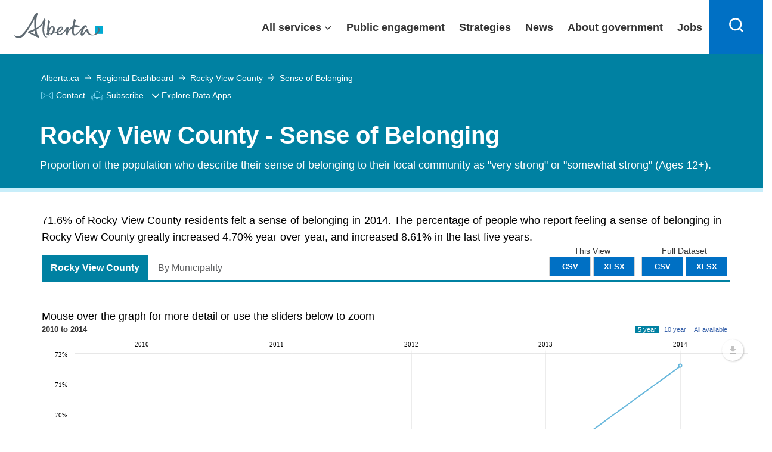

--- FILE ---
content_type: text/html; charset=utf-8
request_url: https://regionaldashboard.alberta.ca/region/rocky-view-county/sense-of-belonging/
body_size: 26584
content:

<!DOCTYPE html>
<html lang="en">
<head>
    <!-- Current Version Number: 0.0.12.4 -->
    <meta charset="utf-8">
    <meta http-equiv="X-UA-Compatible" content="IE=10; IE=9; IE=8; IE=7; IE=EDGE" />

    <link href="https://fonts.googleapis.com/css?family=Lato:300,400,700" rel="stylesheet" type="text/css">
    <link href="/Content/lib/bootstrap.css?v=638918497390916877" rel="stylesheet"/>
<link href="/government_theme/css/base.css?v=638918497394823185" rel="stylesheet"/>
<link href="/government_theme/css/modals.css?v=638918497395448238" rel="stylesheet"/>
<link href="/government_theme/css/forms.css?v=638918497395291915" rel="stylesheet"/>
<link href="/government_theme/css/webapplication.css?v=638918497395760782" rel="stylesheet"/>
<link href="/government_theme/css/font-awesome.css?v=638918497394979471" rel="stylesheet"/>
<link href="/government_theme/css/opengovernment_backfill.css?v=638918497395760782" rel="stylesheet"/>
<link href="/government_theme/css/ekko-lightbox.min.css?v=638918497394979471" rel="stylesheet"/>

    <!-- Add this line to include Font Awesome if not already included -->
    <link rel="stylesheet" href="https://cdnjs.cloudflare.com/ajax/libs/font-awesome/6.0.0-beta3/css/all.min.css">

    <meta name="viewport" content="user-scalable=no, width=device-width, initial-scale=1, maximum-scale=1">
    <meta name="author" content="Government of Alberta">
    <meta http-equiv="cleartype" content="on">
    
    <meta id="metaTitle" name="title" content="Rocky View County - Sense of Belonging" />
    <meta id="ogTitle" property="og:title" content="Rocky View County - Sense of Belonging" />
    <meta id="metaDescription" name="description" content="Proportion of the population who describe their sense of belonging to their local community as &quot;very strong&quot; or &quot;somewhat strong&quot; (Ages 12+)." />
    <meta id="metaDcDescription" name="DC.description" content="Proportion of the population who describe their sense of belonging to their local community as &quot;very strong&quot; or &quot;somewhat strong&quot; (Ages 12+)." />
    <meta id="ogDescription" property="og:description" content="Proportion of the population who describe their sense of belonging to their local community as &quot;very strong&quot; or &quot;somewhat strong&quot; (Ages 12+)." />



    


    <link rel="stylesheet" href="//maxcdn.bootstrapcdn.com/font-awesome/4.3.0/css/font-awesome.min.css">
    <link href="//fonts.googleapis.com/css?family=Lato:400,700" rel="stylesheet" type="text/css" />
    <link href="/Content/jqueryui-bootstrap/jquery-ui-1.10.0.custom.css?v=638918497388729325" rel="stylesheet"/>
<link href="/Content/ard.css?v=638918497377791789" rel="stylesheet"/>
<link href="/Content/additional.css?v=638918497377479293" rel="stylesheet"/>
<link href="/Content/lib/jquery.dropdown.css?v=638918497391385645" rel="stylesheet"/>
<link href="/Content/lib/dragula.min.css?v=638918497391385645" rel="stylesheet"/>
<link href="/Content/lib/introjs.css?v=638918497391541869" rel="stylesheet"/>

    <link href="/Content/humane-jackedup.css" rel="stylesheet"/>

    <link href="/Content/print.css" rel="stylesheet" media="print" />

    <script src="/Scripts/lib/humane.min.js"></script>
    


    <!-- Le HTML5 shim, for IE6-8 support of HTML5 elements -->
<!--[if lt IE 9]>
    <link href="/Content/jqueryui-bootstrap/jquery.ui.1.10.0.ie.css" rel="stylesheet"/>
<link href="/Content/ltie9.css" rel="stylesheet"/>


    <script src="/Scripts/css3-mediaqueries.js"></script>
<script src="/Scripts/respond.js"></script>

<![endif]-->



    <link rel="apple-touch-icon" sizes="57x57" href="/favicon/apple-touch-icon-57x57.png">
<link rel="apple-touch-icon" sizes="60x60" href="/favicon/apple-touch-icon-60x60.png">
<link rel="apple-touch-icon" sizes="72x72" href="/favicon/apple-touch-icon-72x72.png">
<link rel="apple-touch-icon" sizes="76x76" href="/favicon/apple-touch-icon-76x76.png">
<link rel="apple-touch-icon" sizes="114x114" href="/favicon/apple-touch-icon-114x114.png">
<link rel="apple-touch-icon" sizes="120x120" href="/favicon/apple-touch-icon-120x120.png">
<link rel="apple-touch-icon" sizes="144x144" href="/favicon/apple-touch-icon-144x144.png">
<link rel="apple-touch-icon" sizes="152x152" href="/favicon/apple-touch-icon-152x152.png">
<link rel="apple-touch-icon" sizes="180x180" href="/favicon/apple-touch-icon-180x180.png">
<link rel="icon" type="image/png" href="/favicon/favicon-32x32.png" sizes="32x32">
<link rel="icon" type="image/png" href="/favicon/android-chrome-192x192.png" sizes="192x192">
<link rel="icon" type="image/png" href="/favicon/favicon-96x96.png" sizes="96x96">
<link rel="icon" type="image/png" href="/favicon/favicon-16x16.png" sizes="16x16">

<meta name="msapplication-TileColor" content="#216275">
<meta name="msapplication-TileImage" content="/favicon/mstile-144x144.png">
<meta name="theme-color" content="#ffffff">
    

    <title>Rocky View County - Sense of Belonging</title>
    <link href="/Scripts/amcharts/plugins/export/export.css" rel="stylesheet"/>

    <style>
        .regions {
            max-height: 9em;
        }

        .indicatorMetadataLicense {
            text-align: center;
            margin-bottom: 10px;
            font-size: 10px;
            margin-top: 10px;
        }

        .dataTable td i {
            font-size: 1.5em !important;
        }

        i.isNegative {
            color: #ff3232;
        }

        i.isPositive {
            color: #95d54c;
        }

        i.isNeutral {
            color: #aaa;
        }

        .dataTable td, .datatable th {
            text-align: center;
            vertical-align: middle;
            color: #414042;
        }
    </style>


    

  
    
    <script type="module" src="https://ard-components-prod.azurewebsites.net/dist/abdc-components/abdc-components.esm.js?v=08.06"></script>
    
</head>
<body class="alberta-theme" ng-app="ARD">
    
    <input type="hidden" value="https://api.economicdata.alberta.ca" id="abdc-api" />
    <input type="hidden" value="https://regionaldashboard.alberta.ca/region/rocky-view-county/sense-of-belonging/" id="ard-api" />
    
    <!--[if lt IE 10 ]>
        <div class="alerts">
            <h1>Important Messages</h1>
            <a href="http://browsehappy.com/">
                <h1><i class="fa fa-warning"></i>You are using an older browser</h1>
                <p>Please upgrade for an optimal experience</p>
            </a>
        </div>
    <![endif]-->

    <script type="text/javascript">
        (function (i, s, o, g, r, a, m) {
            i['GoogleAnalyticsObject'] = r;
            i[r] = i[r] || function () {
                (i[r].q = i[r].q || []).push(arguments)
            }, i[r].l = 1 * new Date();
            a = s.createElement(o),
                m = s.getElementsByTagName(o)[0];
            a.async = 1;
            a.src = g;
            m.parentNode.insertBefore(a, m)
        })(window, document, 'script', '//www.google-analytics.com/analytics.js', 'ga');

        ga('create', 'UA-90281135-1', 'auto'); /* Webteam EDI GA Code */
        ga('create', 'UA-53302704-1', 'auto', { 'name': 'edpa' });
        ga('create', 'UA-66963100-1', 'auto', { 'name': 'edparegionaldashboard' });

        ga(function () {
            var trackers = ga.getAll();
            for (var i = 0; i < trackers.length; ++i) {
                var tracker = trackers[i];
                tracker.send('pageview');
            }
        });
    </script>
    <script>
        function openDropdown() {
            setTimeout(function () {
                var x = document.getElementById("myEDAppDIV")
                x.style.left = x.parentElement.getBoundingClientRect().left + "px";
                if (x.style.display === "none") {
                    x.style.display = "flex";
                    $("#myEDAppLabelArrow").attr("aria-expanded", "true");
                    x.focus();
                }
            }, 0);
        }
        function closeDropdown() {
            setTimeout(function () {
                var focus = $(document.activeElement);
                if (focus.is("#myEDAppDIV") || $('#myEDAppDIV').has(focus).length) {
                    // do nothing
                } else {
                    var x = document.getElementById("myEDAppDIV")
                    x.style.display = "none";
                    $("#myEDAppLabelArrow").attr("aria-expanded", "false");
                }
            }, 0);

        }
    </script>

    
    <abdc-subscription-form id="abdc-subscription-form"></abdc-subscription-form>
    






    <div class="goaHeader" style="width:100%;">
        <header>
            <div class="ab-skiplinks">

            </div>

            <div class="ab-header" style="width:100%;position: fixed;">
                <div class="ab-wrapper">
                    <div class="ab-logo notDesktop">
                            <a href="https://www.alberta.ca/index.aspx">
                                <svg style="height: 35px;width: 130px;transition: width .2s;position: relative;top: 3px;" xmlns="http://www.w3.org/2000/svg" width="149" height="42" viewBox="0 0 216 61" shape-rendering="geometricPrecision">
                                    <rect class="logo" fill="#00aad2" x="196.411" y="31.014" width="19.59" height="19.592"></rect>
                                    <path class="logo" fill="#5f6a72" d="M91.271,47.934c-1.972,0.198-4.068,0.382-6.278,0.548c0.833-6.288,4.105-15.027,8.177-13.62C95.521,35.676,94.284,43.033,91.271,47.934 M86.106,52.264c-0.714,0.111-1.304,0.101-1.773,0.014c0.28-0.241,0.455-0.594,0.455-1.014c0-0.266,0.009-0.544,0.024-0.832c1.104-0.052,2.831-0.177,4.888-0.376C88.623,51.241,87.409,52.067,86.106,52.264 M111.223,37.314c2.598-2.413,3.89-2.237,4.231-1.589c0.736,1.403-2.325,6.345-8.184,9.047C107.774,42.114,109.176,39.216,111.223,37.314 M207.625,39.712c-0.251-4.887-4.579-5.683-5.176-4.293c-0.208,0.487,1.626,0.313,1.633,3.764c0.005,5.71-5.787,13.165-13.167,13.165c-8.04,0-10.114-6.254-10.502-9.348c-0.256-2.058,0.187-5.029-3.368-4.636c-2.486,0.28-4.733,5.12-7.885,9.196c-2.704,3.499-3.918,3.166-3.286,0.163c0.783-3.763,3.925-12.594,7.517-13.237c1.661-0.297,2.257,2.625,3.02,0.796c0.768-1.832,0.063-5.783-3.655-5.783c-2.605,0-5.73,2.762-8.292,5.905c-2.233,2.744-13.522,19.357-18.257,15.77c-2.215-1.676-2.035-8.506-0.643-16.553c5.618-2.167,10.292-1.456,12.936-0.188c1.305,0.626,1.485,0.532,0.929-0.903c-0.825-2.108-5.345-5.405-12.405-3.888c-0.17,0.033-0.336,0.079-0.505,0.119c0.569-2.613,1.231-5.268,1.954-7.849c0.661-2.364,2.6-6.454-2.462-7.242c-1.613-0.252-0.927,0.53-1.459,2.71c-0.978,4.015-2.214,9.227-3.109,14.458c-4.161,2.396-8.035,6.399-10.874,11.667c0.492-2.429,1.254-5.116,1.308-6.93c0.054-1.911-1.255-2.332-1.763-2.482c-1.111-0.314-2.453,0.236-3.776,2.106c-3.104,4.37-7.035,11.284-13.001,14.184c-4.28,2.081-6.157-0.015-6.262-3.238c0.845-0.259,1.601-0.525,2.24-0.813c7.756-3.437,10.419-8.621,8.448-11.774c-1.87-3-7.217-2.086-11.439,2.361c-2.081,2.193-3.684,5.956-3.871,9.387c-1.79,0.387-3.848,0.731-6.146,1.041c3.644-5.911,3.329-13.9-2.001-15.247c-6.182-1.561-9.309,4.44-10.633,9.436c0.408-4.996,1.206-11.077,2.335-16.725c0.472-2.361,2.087-6.455-3.041-7.24c-1.629-0.252-1.377,0.505-1.241,2.71c0.18,2.958-3.096,20.875-1.384,28.744c-2.206,0.714-3.101,2.375-0.264,4.127c1.955,1.203,6.258,1.603,10.605-0.537c1.559-0.771,2.909-1.854,4.034-3.125c2.59-0.326,5.314-0.744,7.796-1.241c0.425,3.45,2.677,6.095,7.905,5.606c7.433-0.691,14.035-9.826,16.528-14.226c-0.45,4.716-3.519,15.019,1.716,14.49c2.051-0.208,1.158-0.536,1.285-2.306c0.454-6.208,5.62-11.47,10.73-14.694c-0.887,7.602-0.579,14.391,2.868,16.546c6.341,3.963,15.326-6.477,20.27-12.862c-2.516,5.671-3.945,12.936-0.164,14.047c4.435,1.293,7.932-6.063,12.022-11.693c0.475,4.042,3.168,11.003,14.033,11.003C200.729,54.163,208.007,47.148,207.625,39.712 M51.101,52.114c-2.665-0.965-6.464-2.513-11.424-5.046c2.717-0.991,6.169-2.443,9.806-4.345C49.973,46.873,50.505,49.892,51.101,52.114M80.545,57.718c-0.125-0.258-0.849,0.105-1.587-0.003c-2.101-0.31-4.863-3.18-5.699-7.896c-1.504-8.489-0.612-16.865,1.88-29.348c0.47-2.361,2.084-6.451-3.041-7.243c-1.63-0.251-0.786,0.554-1.243,2.71c-1.971,9.297-9.574,15.999-17.207,20.493c-0.799-10.645-0.474-22.465,1.53-29.714c1.691-6.115,3.703-4.992,1.209-6.277c-2.624-1.352-5.445,0.435-7.726,4.989c-2.28,4.552-12.795,29.289-29.584,45.984c-8.592,8.545-16.363,4.146-17.919,2.831c-1.266-1.069-1.734,0.582-0.163,2.271c6.949,7.494,17.1,3.194,20.795-0.5c10.215-10.21,22.092-32.19,26.897-41.517c-0.443,5.251-0.593,14.058,0.385,24.379c-5.199,2.533-9.86,4.021-12.059,4.601c-2.381,0.624-3.854,1.593-3.898,2.697c-0.047,1.208,1.552,2.227,3.863,3.325c4.116,1.954,16.167,7.647,19.136,9.374c2.543,1.476,3.784,0.325,4.537-1.268c0.983-2.076-1.716-3.276-4.328-4.057c-1.006-3.495-1.81-8.196-2.345-13.377c6.126-3.772,12.158-8.793,15.635-15.068c-0.876,5.245-3.124,23.08,2.507,30.621c1.241,1.662,3.981,3.479,6.656,3.209C80.036,58.805,80.671,57.977,80.545,57.718"></path>
                                </svg>
                            </a>
                        </div>
                    <div class="ab-logo desktop">
                        <a href="https://www.alberta.ca/index.aspx">
                            <svg xmlns="http://www.w3.org/2000/svg" width="149" height="42" viewBox="0 0 216 61" shape-rendering="geometricPrecision">
                                <rect class="logo" fill="#00aad2" x="196.411" y="31.014" width="19.59" height="19.592"></rect>
                                <path class="logo" fill="#5f6a72" d="M91.271,47.934c-1.972,0.198-4.068,0.382-6.278,0.548c0.833-6.288,4.105-15.027,8.177-13.62C95.521,35.676,94.284,43.033,91.271,47.934 M86.106,52.264c-0.714,0.111-1.304,0.101-1.773,0.014c0.28-0.241,0.455-0.594,0.455-1.014c0-0.266,0.009-0.544,0.024-0.832c1.104-0.052,2.831-0.177,4.888-0.376C88.623,51.241,87.409,52.067,86.106,52.264 M111.223,37.314c2.598-2.413,3.89-2.237,4.231-1.589c0.736,1.403-2.325,6.345-8.184,9.047C107.774,42.114,109.176,39.216,111.223,37.314 M207.625,39.712c-0.251-4.887-4.579-5.683-5.176-4.293c-0.208,0.487,1.626,0.313,1.633,3.764c0.005,5.71-5.787,13.165-13.167,13.165c-8.04,0-10.114-6.254-10.502-9.348c-0.256-2.058,0.187-5.029-3.368-4.636c-2.486,0.28-4.733,5.12-7.885,9.196c-2.704,3.499-3.918,3.166-3.286,0.163c0.783-3.763,3.925-12.594,7.517-13.237c1.661-0.297,2.257,2.625,3.02,0.796c0.768-1.832,0.063-5.783-3.655-5.783c-2.605,0-5.73,2.762-8.292,5.905c-2.233,2.744-13.522,19.357-18.257,15.77c-2.215-1.676-2.035-8.506-0.643-16.553c5.618-2.167,10.292-1.456,12.936-0.188c1.305,0.626,1.485,0.532,0.929-0.903c-0.825-2.108-5.345-5.405-12.405-3.888c-0.17,0.033-0.336,0.079-0.505,0.119c0.569-2.613,1.231-5.268,1.954-7.849c0.661-2.364,2.6-6.454-2.462-7.242c-1.613-0.252-0.927,0.53-1.459,2.71c-0.978,4.015-2.214,9.227-3.109,14.458c-4.161,2.396-8.035,6.399-10.874,11.667c0.492-2.429,1.254-5.116,1.308-6.93c0.054-1.911-1.255-2.332-1.763-2.482c-1.111-0.314-2.453,0.236-3.776,2.106c-3.104,4.37-7.035,11.284-13.001,14.184c-4.28,2.081-6.157-0.015-6.262-3.238c0.845-0.259,1.601-0.525,2.24-0.813c7.756-3.437,10.419-8.621,8.448-11.774c-1.87-3-7.217-2.086-11.439,2.361c-2.081,2.193-3.684,5.956-3.871,9.387c-1.79,0.387-3.848,0.731-6.146,1.041c3.644-5.911,3.329-13.9-2.001-15.247c-6.182-1.561-9.309,4.44-10.633,9.436c0.408-4.996,1.206-11.077,2.335-16.725c0.472-2.361,2.087-6.455-3.041-7.24c-1.629-0.252-1.377,0.505-1.241,2.71c0.18,2.958-3.096,20.875-1.384,28.744c-2.206,0.714-3.101,2.375-0.264,4.127c1.955,1.203,6.258,1.603,10.605-0.537c1.559-0.771,2.909-1.854,4.034-3.125c2.59-0.326,5.314-0.744,7.796-1.241c0.425,3.45,2.677,6.095,7.905,5.606c7.433-0.691,14.035-9.826,16.528-14.226c-0.45,4.716-3.519,15.019,1.716,14.49c2.051-0.208,1.158-0.536,1.285-2.306c0.454-6.208,5.62-11.47,10.73-14.694c-0.887,7.602-0.579,14.391,2.868,16.546c6.341,3.963,15.326-6.477,20.27-12.862c-2.516,5.671-3.945,12.936-0.164,14.047c4.435,1.293,7.932-6.063,12.022-11.693c0.475,4.042,3.168,11.003,14.033,11.003C200.729,54.163,208.007,47.148,207.625,39.712 M51.101,52.114c-2.665-0.965-6.464-2.513-11.424-5.046c2.717-0.991,6.169-2.443,9.806-4.345C49.973,46.873,50.505,49.892,51.101,52.114M80.545,57.718c-0.125-0.258-0.849,0.105-1.587-0.003c-2.101-0.31-4.863-3.18-5.699-7.896c-1.504-8.489-0.612-16.865,1.88-29.348c0.47-2.361,2.084-6.451-3.041-7.243c-1.63-0.251-0.786,0.554-1.243,2.71c-1.971,9.297-9.574,15.999-17.207,20.493c-0.799-10.645-0.474-22.465,1.53-29.714c1.691-6.115,3.703-4.992,1.209-6.277c-2.624-1.352-5.445,0.435-7.726,4.989c-2.28,4.552-12.795,29.289-29.584,45.984c-8.592,8.545-16.363,4.146-17.919,2.831c-1.266-1.069-1.734,0.582-0.163,2.271c6.949,7.494,17.1,3.194,20.795-0.5c10.215-10.21,22.092-32.19,26.897-41.517c-0.443,5.251-0.593,14.058,0.385,24.379c-5.199,2.533-9.86,4.021-12.059,4.601c-2.381,0.624-3.854,1.593-3.898,2.697c-0.047,1.208,1.552,2.227,3.863,3.325c4.116,1.954,16.167,7.647,19.136,9.374c2.543,1.476,3.784,0.325,4.537-1.268c0.983-2.076-1.716-3.276-4.328-4.057c-1.006-3.495-1.81-8.196-2.345-13.377c6.126-3.772,12.158-8.793,15.635-15.068c-0.876,5.245-3.124,23.08,2.507,30.621c1.241,1.662,3.981,3.479,6.656,3.209C80.036,58.805,80.671,57.977,80.545,57.718"></path>
                            </svg>
                        </a>
                    </div>
                    <div id="content-desktop" style="width: 100%; justify-content: flex-end;">
                        <div class="ab-menubar" id="menu">

                            <div class="ab-wrapper1" id="menuchild">
                                <ul>
                                    <li class="allservices">
                                        <a href="javascript:void(0)" target="_self" id="services" aria-expanded="false" class="collapsible1" style="display:flex;padding-right: 30px;padding-left: 15px;">All services</a>

                                        



                                        <div class="content" style="display: none;">

                                            <div class="goa-band--medium goa-band--grey ab-menudropdown">
                                                <div class="goa-grid-33-33-100 ab-theme">
                                                    <a href="http://alberta.ca/arts-culture.aspx" style="padding-right: 12px;padding-left: 12px;box-sizing: border-box; display: flex;flex-direction: row; align-self: stretch;align-items: center;width: 100%;border: none;color: #0070c4;font-weight: 400;text-decoration: underline;">
                                                        <svg xmlns="http://www.w3.org/2000/svg" width="48" height="48" viewBox="0 0 48 48">

                                                            <path fill="#333" d="M23.3,42.5c-9.6-1.4-16.6-8.6-20.2-21.1C6,19,9.8,17,14,15.6l-0.6-1.9c-4.6,1.5-8.9,3.9-12,6.6l-0.5,0.4 L1,21.3c3.8,13.9,11.6,21.9,22.5,23.2l0.5,0.1l0.3-0.3c1.4-1.3,2.3-2.8,2.8-4.3l-1.9-0.7C24.9,40.4,24.3,41.4,23.3,42.5z"></path>

                                                            <path fill="#333" d="M11.7,31.9c0.7,0,1.4-0.1,2-0.3c1.7-0.6,3.2-1.9,3.3-3l-2-0.3c-0.1,0.2-0.7,1-1.9,1.4c-1.2,0.4-2.2,0.2-2.3,0 c0,0,0,0,0,0l-1.9,0.6C9.3,31.4,10.4,31.9,11.7,31.9z"></path>

                                                            <path fill="#333" d="M46.8,6.7l-0.6-0.2c-4.5-1.9-10-2.9-15-3c-5,0-10.4,1.1-15,3l-0.6,0.2l0,0.6c-1.1,17.8,3.3,27.4,15.2,33.1 l0.4,0.2l0.4-0.2c11.9-5.7,16.3-15.3,15.2-33.1L46.8,6.7z M31.2,38.4C20.7,33.2,16.7,24.3,17.6,8.1c4.2-1.6,9.1-2.6,13.6-2.6 c4.5,0,9.5,1,13.7,2.6C45.8,24.3,41.8,33.2,31.2,38.4z"></path>

                                                            <path fill="#333" d="M38.3,25.7L37.7,26c-1.4,0.5-3.7,0.9-6.5,0.9c-2.8-0.1-5-0.4-6.5-0.9l-0.7-0.2l-0.5,0.5 c-0.5,0.5-0.2,1.3-0.1,1.5c0.7,1.6,3.8,6,7.7,6s7-4.4,7.7-6c0.1-0.3,0.4-1-0.1-1.5L38.3,25.7z M31.2,31.7c-2,0-3.9-1.9-5-3.3 c1.4,0.3,3.1,0.4,5,0.5c1.9,0,3.6-0.2,5-0.5C35.1,29.9,33.3,31.7,31.2,31.7z"></path>

                                                            <path fill="#333" d="M37.1,16.2c-3.1,0-4.9,2-4.9,3.9h2c0-0.8,0.9-1.9,2.9-1.9c2.1,0,3.8,1.5,3.9,1.9h2 C42.9,18.2,39.9,16.2,37.1,16.2z"></path>

                                                            <path fill="#333" d="M28.3,20.1h2c0-1.9-1.8-3.9-4.9-3.9c-2.9,0-5.9,2-5.9,3.9l2,0c0.1-0.5,1.8-1.9,3.9-1.9 C27.4,18.2,28.3,19.3,28.3,20.1z"></path>

                                                        </svg>
                                                        Arts and culture
                                                    </a>
                                                </div>
                                                <div class="goa-grid-33-33-100 ab-theme">
                                                    <a href="http://alberta.ca/business-economy.aspx" style="padding-right: 12px;padding-left: 12px;box-sizing: border-box; display: flex;flex-direction: row; align-self: stretch;align-items: center;width: 100%;border: none;color: #0070c4;font-weight: 400;text-decoration: underline;">
                                                        <svg xmlns="http://www.w3.org/2000/svg" width="48" height="48" viewBox="0 0 48 48">

                                                            <path fill="#333" d="M21.3,6.5C10.6,6.7,2,15.4,2,26.2s8.6,19.5,19.3,19.6c0.1,0,0.2,0,0.3,0c10.9,0,19.7-8.8,19.7-19.7h-20V6.5z M17.2,28.1H3.9c-0.1-0.6-0.1-1.3-0.1-1.9c0-1,0.1-1.9,0.2-2.8h15.4v2.9L17.2,28.1z M14.8,30.1l-7.7,6.3c-1.3-1.9-2.3-4-2.8-6.3 H14.8z M19.5,21.4h-15c0.5-1.7,1.2-3.3,2.1-4.7h12.9V21.4z M19.5,8.5v6.2H8.1C10.9,11.3,15,9,19.5,8.5z M21.7,44c0,0-0.1,0-0.1,0 l-0.2,0c-5.2-0.1-9.8-2.4-13-6.1l12.2-10h18.9C38.5,37,30.9,44,21.7,44z"></path>

                                                            <path fill="#333" d="M26.3,2.2c-0.1,0-0.2,0-0.4,0v19.6h20C46,11,37.2,2.2,26.3,2.2z M27.8,20V4c8.6,0.7,15.4,7.5,16.3,16H27.8z"></path>

                                                        </svg>
                                                        Business and economy
                                                    </a>
                                                </div><div class="goa-grid-33-33-100 ab-theme">
                                                    <a href="http://alberta.ca/transportation-roads-driving.aspx" style="padding-right: 12px;padding-left: 12px;box-sizing: border-box; display: flex;flex-direction: row; align-self: stretch;align-items: center;width: 100%;border: none;color: #0070c4;font-weight: 400;text-decoration: underline;">
                                                        <svg xmlns="http://www.w3.org/2000/svg" width="48" height="48" viewBox="0 0 48 48">

                                                            <path fill="#333" d="M24,5.9c-3,0-5.4,2.4-5.4,5.4s2.4,5.4,5.4,5.4c3,0,5.4-2.4,5.4-5.4S26.9,5.9,24,5.9z M24,14.7c-1.9,0-3.4-1.5-3.4-3.4s1.5-3.4,3.4-3.4c1.9,0,3.4,1.5,3.4,3.4S25.8,14.7,24,14.7z"></path>

                                                            <path fill="#333" d="M24,18.6c-3,0-5.4,2.4-5.4,5.4c0,3,2.4,5.4,5.4,5.4c3,0,5.4-2.4,5.4-5.4C29.4,21,26.9,18.6,24,18.6z M24,27.4c-1.9,0-3.4-1.5-3.4-3.4c0-1.9,1.5-3.4,3.4-3.4c1.9,0,3.4,1.5,3.4,3.4C27.4,25.9,25.8,27.4,24,27.4z"></path>

                                                            <path fill="#333" d="M24,31.3c-3,0-5.4,2.4-5.4,5.4c0,3,2.4,5.4,5.4,5.4c3,0,5.4-2.4,5.4-5.4C29.4,33.7,26.9,31.3,24,31.3z M24,40.1c-1.9,0-3.4-1.5-3.4-3.4c0-1.9,1.5-3.4,3.4-3.4c1.9,0,3.4,1.5,3.4,3.4C27.4,38.6,25.8,40.1,24,40.1z"></path>

                                                            <path fill="#333" d="M42.1,5.9h-6.8v-1c0-2.2-1.8-3.9-3.9-3.9H16.7c-2.2,0-3.9,1.8-3.9,3.9v1H5.9c-0.6,0-1,0.4-1,1v1c0,5.1,2.5,6.9,4.9,6.9h1v-2h-1c-2.6,0-2.9-3.4-2.9-4.8h5.8v10.7H5.9c-0.6,0-1,0.4-1,1v1c0,5.1,2.5,6.9,4.9,6.9h1v-2h-1c-2.6,0-2.9-3.4-2.9-4.8h5.8v10.7H5.9c-0.6,0-1,0.4-1,1v1c0,5.1,2.5,6.9,4.9,6.9h1v-2h-1c-2.6,0-2.9-3.4-2.9-4.8h5.8v9.7c0,2.2,1.8,3.9,3.9,3.9h14.7c2.2,0,3.9-1.8,3.9-3.9v-9.8h5.8c0,1.5-0.3,4.8-2.9,4.8h-1v2h1c2.4,0,4.9-1.8,4.9-6.9v-1c0-0.6-0.4-1-1-1h-6.8V20.6h5.8c0,4.1-1.2,4.8-3.3,4.8h-0.6v2h0.6c4.7,0,5.3-3.7,5.3-6.9v-1c0-0.6-0.4-1-1-1h-6.8V7.9h5.8c0,1.5-0.3,4.8-2.9,4.8h-1v2h1c2.4,0,4.9-1.8,4.9-6.9v-1C43.1,6.3,42.6,5.9,42.1,5.9z M33.3,43.1c0,1.1-0.9,1.9-1.9,1.9H16.7c-1.1,0-1.9-0.9-1.9-1.9V4.9c0-1.1,0.9-1.9,1.9-1.9h14.7c1.1,0,1.9,0.9,1.9,1.9V43.1z"></path>

                                                        </svg>
                                                        Driving and transportation
                                                    </a>
                                                </div><div class="goa-grid-33-33-100 ab-theme">
                                                    <a href="http://alberta.ca/education-training.aspx" style="padding-right: 12px;padding-left: 12px;box-sizing: border-box; display: flex;flex-direction: row; align-self: stretch;align-items: center;width: 100%;border: none;color: #0070c4;font-weight: 400;text-decoration: underline;">
                                                        <svg xmlns="http://www.w3.org/2000/svg" width="48" height="48" viewBox="0 0 48 48">

                                                            <path fill="#333" d="M47.7,16.2L26.5,9.1c-0.9-0.3-1.9-0.3-2.8,0l-22,7.2l0,3.9l10.4,3.6v8.5c0,3.2,6.3,4.8,12.5,4.8c6.2,0,12.5-1.7,12.5-4.8V24l3.3-1.2c0.3,0.2,0.5,0.7,0.5,1.8V36h2V24.6c0-2.7-1.3-3.6-2.4-3.9L25.9,16l-0.6,1.9l12.1,3.9l-11.5,4.1c-0.4,0.1-0.8,0.1-1.2,0L3.7,18.7l0-1.1L24.3,11c0.5-0.2,1-0.2,1.5,0l19.8,6.7l0,1.1l-2.6,1l0.7,1.9l3.9-1.5L47.7,16.2z M25.2,28c0.4,0,0.9-0.1,1.3-0.2l8.6-3.1v7.5c0,1-4,2.8-10.5,2.8s-10.5-1.8-10.5-2.8v-7.8l9.8,3.4C24.4,27.9,24.8,28,25.2,28z"></path>

                                                        </svg>
                                                        Education and training
                                                    </a>
                                                </div><div class="goa-grid-33-33-100 ab-theme">
                                                    <a href="http://alberta.ca/emergencies-public-safety.aspx" style="padding-right: 12px;padding-left: 12px;box-sizing: border-box; display: flex;flex-direction: row; align-self: stretch;align-items: center;width: 100%;border: none;color: #0070c4;font-weight: 400;text-decoration: underline;">
                                                        <svg xmlns="http://www.w3.org/2000/svg" width="48" height="48" viewBox="0 0 48 48">

                                                            <path fill="#333" d="M28,6.2c-1-1.8-2.4-2.7-4-2.7c0,0,0,0,0,0c-1.6,0-3,1-4,2.7L1.9,37.6c-1,1.8-1.1,3.5-0.4,4.8 c0.8,1.3,2.3,2.1,4.3,2.1h36.3c2,0,3.6-0.7,4.3-2.1c0.8-1.3,0.6-3.1-0.4-4.8L28,6.2z M44.8,41.4c-0.4,0.7-1.4,1.1-2.6,1.1H5.8 c-1.3,0-2.2-0.4-2.6-1.1c-0.4-0.7-0.3-1.7,0.4-2.8L21.8,7.2c0.6-1.1,1.5-1.7,2.3-1.7h0c0.8,0,1.6,0.6,2.3,1.7l18.1,31.4 C45,39.7,45.2,40.7,44.8,41.4z"></path>

                                                            <path fill="#333" d="M24.9,8.7c-0.2-0.3-0.5-0.5-0.9-0.5c-0.4,0-0.7,0.2-0.9,0.5L5.5,39.1c-0.2,0.3-0.2,0.7,0,1s0.5,0.5,0.9,0.5 h35.2c0.4,0,0.7-0.2,0.9-0.5c0.2-0.3,0.2-0.7,0-1L24.9,8.7z M8.1,38.6L24,11.2l15.8,27.4H8.1z"></path>

                                                            <path fill="#333" d="M23,19.3v9.9c0,0.6,0.4,1,1,1s1-0.4,1-1v-9.9c0-0.6-0.4-1-1-1S23,18.7,23,19.3z"></path>

                                                            <path fill="#333" d="M22.4,33.7c0,0.9,0.7,1.6,1.6,1.6c0.9,0,1.6-0.7,1.6-1.6c0-0.9-0.7-1.6-1.6-1.6C23.1,32.1,22.4,32.8,22.4,33.7z"></path>

                                                        </svg>
                                                        Emergencies and public safety
                                                    </a>
                                                </div><div class="goa-grid-33-33-100 ab-theme">
                                                    <a href="http://alberta.ca/environment-natural-resources.aspx" style="padding-right: 12px;padding-left: 12px;box-sizing: border-box; display: flex;flex-direction: row; align-self: stretch;align-items: center;width: 100%;border: none;color: #0070c4;font-weight: 400;text-decoration: underline;">
                                                        <svg xmlns="http://www.w3.org/2000/svg" width="48" height="48" viewBox="0 0 48 48">

                                                            <path fill="#333" d="M17.2,20.1c0.9-3.7,4.1-6.3,7.9-6.3c3.6,0,6.7,2.3,7.8,5.7l1.9-0.6c-1.3-4.2-5.2-7.1-9.7-7.1c-4.7,0-8.8,3.2-9.9,7.8L17.2,20.1z"></path>

                                                            <path fill="#333" d="M22.3,22.6C15.1,20.8,7.9,20.9,2.4,23l0.7,1.9c4.4-1.7,9.9-2,15.6-1c-1,0.4-2,0.9-2.9,1.4c-3.6-0.3-6.9-0.1-9.8,0.6l0.5,1.9c2-0.5,4.2-0.7,6.5-0.7c-1.2,0.9-2.3,1.9-3.2,3l1.5,1.3c4.5-5.3,13.3-8.6,22.9-8.6 c4.2,0,8.5,0.7,12.2,1.9l0.6-1.9c-3.9-1.3-8.3-2-12.8-2C30,20.8,25.9,21.4,22.3,22.6z"></path>

                                                            <path fill="#333" d="M12.6,32.7l1.5,1.3c3.7-4.4,11.5-7.3,20-7.3c3.6,0,7.3,0.5,10.5,1.5l0.6-1.9c-3.4-1.1-7.3-1.6-11.1-1.6C25.1,24.7,16.7,27.8,12.6,32.7z"></path>

                                                            <path fill="#333" d="M15.5,35.2l1.6,1.3c0.6-0.7,1.4-1.4,2.5-2.1c0.4,0.5,1.4,1.9,2,5.2l2-0.4c-0.6-3.2-1.5-4.9-2.2-5.8c0.9-0.5,2-0.9,3.2-1.3c0.5,0.7,1.9,2.8,2.8,6.3l1.9-0.5c-0.8-3.1-2-5.2-2.7-6.4c1-0.2,2-0.4,3.1-0.6c0.7,0.8,2.6,3.1,3.6,6.3l1.9-0.6c-0.8-2.6-2.1-4.6-3.1-5.9c0.7,0,1.5-0.1,2.3-0.1c0.5,0,1.1,0,1.6,0.1c0.7,0.5,2.6,2.2,3.7,5.3l1.9-0.6c-0.6-1.9-1.6-3.3-2.4-4.4c1.4,0.2,2.8,0.5,4.2,0.9l0.6-1.9c-3-0.9-6.1-1.3-9.4-1.3C25,28.5,18.2,31.9,15.5,35.2z"></path>

                                                            <path fill="#333" d="M25.1,10.7c0.6,0,1-0.4,1-1V7.1c0-0.6-0.4-1-1-1s-1,0.4-1,1v2.5C24.1,10.2,24.5,10.7,25.1,10.7z"></path>

                                                            <path fill="#333" d="M29.4,11.5c0.1,0.1,0.3,0.1,0.4,0.1c0.4,0,0.8-0.2,0.9-0.6l1-2.4c0.2-0.5,0-1.1-0.5-1.3c-0.5-0.2-1.1,0-1.3,0.5l-1,2.4C28.7,10.7,28.9,11.3,29.4,11.5z"></path>

                                                            <path fill="#333" d="M35.5,17.7c0.2,0.4,0.5,0.6,0.9,0.6c0.1,0,0.3,0,0.4-0.1l2.4-1c0.5-0.2,0.8-0.8,0.5-1.3c-0.2-0.5-0.8-0.8-1.3-0.5l-2.4,1C35.6,16.6,35.3,17.2,35.5,17.7z"></path>

                                                            <path fill="#333" d="M33.8,14.3c0.3,0,0.5-0.1,0.7-0.3l1.8-1.8c0.4-0.4,0.4-1,0-1.4c-0.4-0.4-1-0.4-1.4,0l-1.8,1.8c-0.4,0.4-0.4,1,0,1.4C33.3,14.2,33.5,14.3,33.8,14.3z"></path>

                                                            <path fill="#333" d="M19.4,11c0.2,0.4,0.5,0.6,0.9,0.6c0.1,0,0.3,0,0.4-0.1c0.5-0.2,0.8-0.8,0.5-1.3l-1-2.4C20,7.4,19.5,7.1,19,7.3c-0.5,0.2-0.8,0.8-0.5,1.3L19.4,11z"></path>

                                                            <path fill="#333" d="M10.9,17.3l2.4,1c0.1,0.1,0.3,0.1,0.4,0.1c0.4,0,0.8-0.2,0.9-0.6c0.2-0.5,0-1.1-0.5-1.3l-2.4-1c-0.5-0.2-1.1,0-1.3,0.5C10.2,16.5,10.4,17.1,10.9,17.3z"></path>

                                                            <path fill="#333" d="M15.6,14c0.2,0.2,0.5,0.3,0.7,0.3s0.5-0.1,0.7-0.3c0.4-0.4,0.4-1,0-1.4l-1.8-1.8c-0.4-0.4-1-0.4-1.4,0c-0.4,0.4-0.4,1,0,1.4L15.6,14z"></path>

                                                        </svg>
                                                        Environment
                                                    </a>
                                                </div><div class="goa-grid-33-33-100 ab-theme">
                                                    <a href="http://alberta.ca/family-social-caregiver-supports.aspx" style="padding-right: 12px;padding-left: 12px;box-sizing: border-box; display: flex;flex-direction: row; align-self: stretch;align-items: center;width: 100%;border: none;color: #0070c4;font-weight: 400;text-decoration: underline;">
                                                        <svg xmlns="http://www.w3.org/2000/svg" width="48" height="48" viewBox="0 0 48 48">

                                                            <path fill="#333" d="M46.4,12.6L45,11.2L41.2,15l-8.6-8.6l3.6-3.6l-1.4-1.4l-4.1,4.1L16.4,9.2c-0.2,0-0.3,0.1-0.5,0.3L5.8,19.4c-0.2,0.2-0.3,0.4-0.3,0.7s0.1,0.5,0.3,0.7c0.8,0.8,2.3,1.8,3.8,2.2l-7.5,7.5c-0.7,0.7-1.1,1.6-1.1,2.6c0,1,0.4,1.9,1.1,2.6c0.4,0.4,0.9,0.7,1.5,0.9c-0.5,0.6-0.8,1.4-0.8,2.3c0,1,0.4,1.9,1.1,2.6c0.7,0.7,1.6,1.1,2.6,1.1c0.6,0,1.2-0.2,1.8-0.5C8.3,42.5,8.6,43,9,43.5c0.7,0.7,1.6,1.1,2.6,1.1s1.9-0.4,2.6-1.1l0.3-0.3c0.2,0.5,0.5,1,0.9,1.4c0.7,0.7,1.6,1.1,2.6,1.1c1,0,1.9-0.4,2.6-1.1l2.8-2.8l0.9,0.9c0.1,0.1,0.3,0.2,0.4,0.2l4.7,1.5l2.5,2.5l1.4-1.4l-1.9-1.9l4.9-4.9l1.9,1.9l1.4-1.4l-2.4-2.4l-1.5-7.5l3.9-3.9c0.1-0.1,0.2-0.3,0.3-0.4L42,17L46.4,12.6z M12.7,42.1c-0.6,0.6-1.7,0.6-2.3,0c-0.6-0.6-0.6-1.6,0-2.3l5.4-5.4l0.2,0.2l2.1,2.1L12.7,42.1z M19,43.2c-0.6,0.6-1.7,0.6-2.3,0c-0.3-0.3-0.5-0.7-0.5-1.1c0-0.4,0.2-0.8,0.5-1.1l0,0l2.8-2.8l2.3,2.3L19,43.2z M29.6,42.4l-4.1-1.3l-8-8l-1.3-1.3c-0.2-0.2-0.2-0.7,0-0.9c0.2-0.2,0.7-0.2,0.9,0l1,1l0,0l3.2,3.2l1.4-1.4l-5.9-5.9c-0.2-0.2-0.2-0.7,0-0.9c0.2-0.2,0.7-0.2,0.9,0l5.9,5.9l1.4-1.4l-3.2-3.2l0,0l-3.7-3.7c-0.1-0.1-0.2-0.3-0.2-0.5s0.1-0.3,0.2-0.5c0.2-0.2,0.7-0.2,0.9,0l6.9,6.9l1.4-1.4l-3.2-3.2l0,0l-2.4-2.4c-0.1-0.1-0.2-0.3-0.2-0.5c0-0.2,0.1-0.3,0.2-0.5c0.2-0.2,0.7-0.2,0.9,0l8.2,8.2l1.4-1.4l-2.2-2.2l0,0c-0.2-0.2-0.3-0.6-0.3-1c0-0.1,0-0.3,0.1-0.4l3.6,3.6l1.5,7.5L29.6,42.4zM37.9,24.1l-3.4,3.4l-4-4c-0.2-0.2-0.4-0.3-0.7-0.3s-0.5,0.1-0.7,0.3c-0.5,0.5-0.8,1-1,1.7l-4-4c-1-1-2.7-1-3.7,0c-0.2,0.2-0.3,0.4-0.4,0.6c-1-0.6-2.4-0.5-3.3,0.4c-0.5,0.5-0.8,1.2-0.8,1.9c0,0.3,0.1,0.7,0.2,1c-0.3,0.1-0.5,0.3-0.7,0.5c-1,1-1,2.6-0.1,3.6c-0.2,0.1-0.4,0.2-0.5,0.4c-0.9,0.9-1,2.3-0.3,3.4c0,0,0,0,0,0.1L9,38.4l0,0c0,0,0,0,0,0l-1.5,1.5c-0.6,0.6-1.7,0.6-2.3,0c-0.3-0.3-0.5-0.7-0.5-1.1c0-0.4,0.2-0.8,0.5-1.1l2-2c0,0,0,0,0,0l5.7-5.7l-1.4-1.4L6,34.1l0,0l-0.1,0.1c-0.6,0.6-1.6,0.6-2.2,0c-0.3-0.3-0.5-0.7-0.5-1.1c0-0.4,0.2-0.8,0.5-1.1l9.9-9.9c0,0,0,0,0.1,0l5.6-5.6c1.4,1.4,4.9,3.8,10.5,2.3l-0.5-1.9c-6.1,1.7-9-2.2-9.1-2.4c-0.2-0.2-0.4-0.4-0.7-0.4c-0.3,0-0.6,0.1-0.8,0.3l-3.7,3.7l0,0l-2.6,2.6c-1.2,1.1-3,0.2-4-0.6l9.1-8.9l13.7-3.5l9.2,9.2L37.9,24.1z"></path>

                                                        </svg>
                                                        Family and social supports
                                                    </a>
                                                </div><div class="goa-grid-33-33-100 ab-theme">
                                                    <a href="http://alberta.ca/government.aspx" style="padding-right: 12px;padding-left: 12px;box-sizing: border-box; display: flex;flex-direction: row; align-self: stretch;align-items: center;width: 100%;border: none;color: #0070c4;font-weight: 400;text-decoration: underline;">
                                                        <svg xmlns="http://www.w3.org/2000/svg" width="48" height="48" viewBox="0 0 48 48">

                                                            <path fill="#333" d="M40.7,42.3L37.6,38l0-1.8l0.6-0.6c0,0,0.1-0.1,0.1-0.1c0.1-0.1,0.6-0.9,0.6-1.7c0-0.9-0.5-1.4-0.6-1.5c-0.2-0.2-0.4-0.3-0.7-0.3l-0.6,0c0-2.9-0.8-10.5-7.8-14.3c0-0.5-0.1-1.1-0.6-1.6l0-8.4c0-0.1,0-0.3-0.1-0.4c0-0.1-0.3-0.7-0.9-1.1c-0.1-0.9-0.6-2.5-2.2-3.4c0-0.6-0.2-1.4-1-1.5c-0.1,0-0.1,0-0.2,0h-0.4c-0.1,0-0.1,0-0.2,0c-0.7,0.2-0.9,0.9-1,1.5c-1.6,0.9-2.1,2.5-2.2,3.4c-0.6,0.4-0.9,1-0.9,1.1c0,0.1-0.1,0.2-0.1,0.4v7.7l0,0.6c-0.5,0.5-0.6,1.1-0.6,1.6c-7.1,3.8-7.8,11.5-7.8,14.3l-0.4,0c-0.3,0-0.5,0.1-0.7,0.3c-0.1,0.1-0.6,0.6-0.6,1.5c0,0.9,0.5,1.6,0.6,1.7c0,0,0.1,0.1,0.1,0.1l0.6,0.6l0,1.8l-2.8,3.9l-0.3,0.3c-0.2,0.2-0.3,0.4-0.3,0.7v2.6c0,0.5,0.4,1,0.9,1l8.8,0.7l14.4,0l8.8-0.7c0.5,0,0.9-0.5,0.9-1v-2.6C41,42.7,40.9,42.5,40.7,42.3z M35.8,38.9l1.6,2.3l-4.9-0.8v-7.4l1.2-0.6l1.6,1.4l0,0c0.2,0.1,0.4,0.2,0.6,0.2l1,0c0,0.1-0.1,0.2-0.1,0.3l-0.9,0.9c-0.2,0.2-0.3,0.4-0.3,0.7l0,2.5C35.6,38.5,35.7,38.7,35.8,38.9z M17.2,33.2l1.8-0.2l0.6,0v7l-1.4,0l-0.9,0.2V33.2z M25.7,18.5c2.7,3.6,2.4,10.2,2.2,12.5l-0.3,0L24,29.2l-3.5,1.8c-0.2-2.4-0.4-8.9,2.3-12.4C23.6,18.4,24.6,18.4,25.7,18.5z M30.5,40L30.2,40l-1.8,0v-7l0.6,0l1.5,0.2V40z M21.5,32.7l2.4-1.2l2.4,1.2V40l-4.8,0V32.7zM19.1,42H29v3.3l-9.9,0V42z M34.9,30.8L34,30l-2.6,1.3l-1.4-0.2c0.2-2.2,0.3-7.4-1.4-11.5C33.7,22.6,34.8,27.9,34.9,30.8zM21.4,7.9C21.4,7.9,21.4,7.9,21.4,7.9c0.6-0.1,1-0.6,0.9-1.1c0,0-0.1-1.8,1.6-2.5c0,0,0,0,0.1,0c0,0,0,0,0.1,0c1.6,0.6,1.6,2.3,1.6,2.5c0,0.5,0.3,1,0.9,1c0,0,0,0,0.1,0.1l0,8.5c0,0.1,0,0.2,0.1,0.2c-2.1-0.5-4-0.2-5.3,0c0-0.1,0.1-0.2,0.1-0.3L21.4,7.9z M20,19.2c-1.9,4.1-1.7,9.5-1.5,11.8l-1.9,0.3L14,30l-1,0.8C13.2,27.8,14.3,22.1,20,19.2zM12.2,35.1l-0.9-0.9c0-0.1-0.1-0.2-0.1-0.3l0.8,0c0.2,0,0.4-0.1,0.6-0.2l0,0l1.6-1.4l0.9,0.5v7.6l-4.5,0.7l1.6-2.3c0.1-0.2,0.2-0.4,0.2-0.6l0-2.5C12.5,35.5,12.4,35.3,12.2,35.1z M9.1,44.6v-1.1l8-1.3v3.1l-0.2,0L9.1,44.6z M31.2,45.2l-0.2,0v-3.1l8,1.3v1.1L31.2,45.2z"></path>

                                                            <path fill="#333" d="M24,15.5c0.6,0,1-0.4,1-1V9.3c0-0.6-0.4-1-1-1s-1,0.4-1,1v5.2C23,15.1,23.5,15.5,24,15.5z"></path>

                                                        </svg>
                                                        Government
                                                    </a>
                                                </div><div class="goa-grid-33-33-100 ab-theme">
                                                    <a href="http://alberta.ca/health-wellness.aspx" style="padding-right: 12px;padding-left: 12px;box-sizing: border-box; display: flex;flex-direction: row; align-self: stretch;align-items: center;width: 100%;border: none;color: #0070c4;font-weight: 400;text-decoration: underline;">
                                                        <svg xmlns="http://www.w3.org/2000/svg" width="48" height="48" viewBox="0 0 48 48">

                                                            <path fill="#333" d="M27.7,8.8l-2.4,2.4l-2.4-2.4C18.4,4.4,11.2,4.3,6.8,8.7C3.3,12.2,2.6,17.8,5,22.2c0.3,0.5,0.9,0.7,1.4,0.4c0.5-0.3,0.7-0.9,0.4-1.4c-2-3.7-1.4-8.2,1.5-11.1c3.6-3.6,9.6-3.5,13.2,0.1l3.1,3.1c0.2,0.2,0.5,0.3,0.7,0.3c0.3,0,0.5-0.1,0.7-0.3l3.1-3.1c3.7-3.7,9.6-3.8,13.2-0.1c3.6,3.6,3.5,9.6-0.1,13.2C37,28.5,27.8,37.7,25.3,40.2c-1.8-1.8-6.9-6.9-11.2-11.1c-0.4-0.4-1-0.4-1.4,0c-0.4,0.4-0.4,1,0,1.4c4.4,4.4,11.8,11.7,12,11.9c0.2,0.2,0.4,0.2,0.7,0.2c0.2,0,0.5-0.1,0.7-0.2c0.2-0.2,11.1-11.1,17.7-17.6c4.5-4.5,4.5-11.7,0.1-16.1C39.4,4.3,32.2,4.4,27.7,8.8z"></path>

                                                            <path fill="#333" d="M15.2,26.3l1.9-2.6l3.3,6.7c0.2,0.3,0.5,0.6,0.9,0.6c0,0,0.1,0,0.1,0c0.4,0,0.8-0.3,0.9-0.7l3-9.7l2,5.5c0.1,0.4,0.5,0.7,0.9,0.7H33c0.6,0,1-0.4,1-1s-0.4-1-1-1h-4.1l-2.8-7.7c-0.1-0.4-0.5-0.7-1-0.7c-0.4,0-0.8,0.3-0.9,0.7l-3.1,10.2l-2.9-5.9c-0.2-0.3-0.5-0.5-0.8-0.6c-0.3,0-0.7,0.1-0.9,0.4l-2.6,3.5H2c-0.6,0-1,0.4-1,1s0.4,1,1,1h12.4C14.8,26.7,15.1,26.6,15.2,26.3z"></path>

                                                        </svg>
                                                        Health
                                                    </a>
                                                </div><div class="goa-grid-33-33-100 ab-theme">
                                                    <a href="http://alberta.ca/community-housing-property.aspx" style="padding-right: 12px;padding-left: 12px;box-sizing: border-box; display: flex;flex-direction: row; align-self: stretch;align-items: center;width: 100%;border: none;color: #0070c4;font-weight: 400;text-decoration: underline;">
                                                        <svg xmlns="http://www.w3.org/2000/svg" width="48" height="48" viewBox="0 0 48 48">

                                                            <path fill="#333" d="M35,28.5c0-0.3-0.1-0.5-0.3-0.7c-0.2-0.2-0.4-0.3-0.7-0.3c0,0,0,0,0,0l-9.2,0c-0.3,0-0.5,0.1-0.7,0.3 c-0.2,0.2-0.3,0.4-0.3,0.7l0,7.3c0,0.6,0.4,1,1,1c0,0,0,0,0,0l9.2,0c0.6,0,1-0.5,1-1L35,28.5z M25.9,34.9l0-5.3l7.2,0l0,5.3 L25.9,34.9z"></path>

                                                            <path fill="#333" d="M46,41.2l-5.4,0l0-10.8c0.2,0,0.4-0.1,0.6-0.3l3.7-3.7c0.2-0.2,0.3-0.4,0.3-0.7c0-0.3-0.1-0.5-0.3-0.7 L24.6,4.9c-0.2-0.2-0.4-0.3-0.7-0.3c0,0,0,0,0,0c-0.3,0-0.5,0.1-0.7,0.3l-6.5,6.6l0-3.1c0-0.6-0.4-1-1-1c0,0,0,0,0,0l-5.5,0 c-0.3,0-0.5,0.1-0.7,0.3C9.2,7.9,9.1,8.2,9.1,8.4l0,10.6l-6.1,6.1c-0.4,0.4-0.4,1,0,1.4l3.4,3.4l0,11.4l-4.5,0l0,2l11.9,0 c0,0,0,0,0,0s0,0,0,0l7.3,0c0,0,0,0,0,0L46,43.2L46,41.2z M14.9,29.6l5.3,0l0,11.7l-5.3,0L14.9,29.6z M30.3,41.3l-8,0l0-12.7 c0-0.6-0.4-1-1-1c0,0,0,0,0,0l-7.3,0c-0.3,0-0.5,0.1-0.7,0.3c-0.2,0.2-0.3,0.4-0.3,0.7l0,12.7l-4.4,0l0-11.4l15.4-15.5l14.6,14.5 l0,12.3L30.3,41.3z M11.1,9.4l3.5,0l0,4.1L11.2,17L11.1,9.4z M23.9,7l18.8,18.7L40.5,28L24.6,12.3c-0.4-0.4-1-0.4-1.4,0L7.5,28.1 l-2.3-2.2L23.9,7z"></path>

                                                        </svg>
                                                        Housing and community
                                                    </a>
                                                </div><div class="goa-grid-33-33-100 ab-theme">
                                                    <a href="http://alberta.ca/employment-jobs.aspx" style="padding-right: 12px;padding-left: 12px;box-sizing: border-box; display: flex;flex-direction: row; align-self: stretch;align-items: center;width: 100%;border: none;color: #0070c4;font-weight: 400;text-decoration: underline;">
                                                        <svg xmlns="http://www.w3.org/2000/svg" width="48" height="48" viewBox="0 0 48 48">

                                                            <path fill="#333" d="M24,29.5c-0.6,0-1,0.4-1,1V42v2v2h2v-2v-2V30.5C25,30,24.6,29.5,24,29.5z"></path>

                                                            <path fill="#333" d="M37.1,37.1h-4.2c-0.6,0-1,0.4-1,1s0.4,1,1,1h4.2c0.6,0,1-0.4,1-1S37.6,37.1,37.1,37.1z"></path>

                                                            <path fill="#333" d="M35.5,13.6c-0.2-0.5-0.8-0.7-1.3-0.5c-0.1,0.1-0.2,0.1-0.4,0.1c-0.3-0.2-0.4-0.5-0.4-1.2 c0-6.5-3.8-8.8-6.4-9.6l0-0.5C27,1.4,26.5,1,26,1h-4c-0.5,0-1,0.4-1,0.9l0,0.5c-2.6,0.8-6.4,3-6.4,9.6c0,0.7-0.2,1-0.4,1.2 c-0.1,0-0.3-0.1-0.4-0.1c-0.5-0.2-1.1,0-1.3,0.5c-0.2,0.5,0,1.1,0.5,1.3c0.7,0.3,1.4,0.5,2.1,0.8c0,0.2,0,0.3,0,0.5 c0,5.9,4.2,11.3,8.9,11.3c4.7,0,8.9-5.4,8.9-11.3c0-0.2,0-0.3,0-0.5c0.7-0.2,1.5-0.5,2.1-0.8C35.5,14.7,35.8,14.1,35.5,13.6z M16.6,12c0-4.6,2.1-6.6,4.3-7.4L20.4,12l2,0.1L22.9,3h2.1l0.5,9.1l2-0.1l-0.4-7.4c2.2,0.9,4.3,2.9,4.3,7.4c0,0.8,0.1,1.4,0.4,1.9 c-2.3,0.7-5,1-7.9,1c-2.9,0-5.5-0.3-7.9-1C16.4,13.4,16.6,12.8,16.6,12z M24,25.5c-3.5,0-6.9-4.5-6.9-9.3c2.1,0.5,4.5,0.7,6.9,0.7 c2.4,0,4.8-0.2,6.9-0.7C30.9,21,27.5,25.5,24,25.5z"></path>

                                                            <path fill="#333" d="M18.6,28.1c-0.2-0.2-0.5-0.2-0.7-0.2l-5.5,0.7c-2.4,0.4-7,2.7-7,8.3V46h2v-9.1c0-5.3,5.1-6.3,5.3-6.3l4.5-0.6 L19,46.1l2-0.2l-2-17.1C18.9,28.5,18.8,28.2,18.6,28.1z"></path>

                                                            <path fill="#333" d="M35.7,28.6l-5.5-0.7c-0.3,0-0.5,0-0.7,0.2c-0.2,0.2-0.3,0.4-0.4,0.7l-2,17.1l2,0.2L30.9,30l4.5,0.6 c0.2,0,5.3,1,5.3,6.3V46h2v-9.1C42.7,31.3,38.1,29,35.7,28.6z"></path>

                                                        </svg>
                                                        Jobs and employment
                                                    </a>
                                                </div><div class="goa-grid-33-33-100 ab-theme">
                                                    <a href="http://alberta.ca/rights-justice-law.aspx" style="padding-right: 12px;padding-left: 12px;box-sizing: border-box; display: flex;flex-direction: row; align-self: stretch;align-items: center;width: 100%;border: none;color: #0070c4;font-weight: 400;text-decoration: underline;">
                                                        <svg xmlns="http://www.w3.org/2000/svg" width="48" height="48" viewBox="0 0 48 48">

                                                            <path fill="#333" d="M8.5,30.5c4.1,0,7.5-2.5,7.5-5.7c0-2.4-4.4-10-6.1-12.9c0.1,0,0.2-0.1,0.4-0.1l0.8-0.3C14.7,10,18.4,9.3,23,9.2v24.2h2V9.2c4.6,0.1,8.3,0.8,12,2.3l0.8,0.3c0.1,0,0.2,0.1,0.4,0.1c-1.8,3-6.1,10.5-6.1,12.9c0,3.1,3.4,5.7,7.5,5.7s7.5-2.5,7.5-5.7c0-2.3-4-9.3-5.9-12.5c3-0.2,3.9-2.5,4-2.7c0.2-0.5,0-1.1-0.5-1.3c-0.5-0.2-1.1,0-1.3,0.5c0,0,0,0.1,0,0.1c-0.1,0.3-1.1,2.2-4.9,0.9l-0.7-0.2C33.5,7.9,29.3,7.2,24,7.2c-5.3,0-9.5,0.8-13.6,2.4L9.6,9.9C5.9,11.2,4.9,9.3,4.8,9c0,0,0-0.1,0-0.1L4.3,8L3.4,8.3L2.5,8.8l0.3,0.9c0,0.1,1,2.5,4,2.7C5,15.5,1,22.5,1,24.8C1,27.9,4.4,30.5,8.5,30.5z M39.5,13.4c1.8,3.1,3.9,6.9,4.9,9.3h-9.8C35.6,20.3,37.7,16.5,39.5,13.4z M39.5,28.5c-3,0-5.5-1.7-5.5-3.7c0,0,0-0.1,0-0.1h11c0,0,0,0.1,0,0.1C45,26.8,42.5,28.5,39.5,28.5z M8.5,28.5c-3,0-5.5-1.7-5.5-3.7c0,0,0-0.1,0-0.1h11c0,0,0,0.1,0,0.1C14,26.8,11.5,28.5,8.5,28.5z M3.6,22.7c1-2.4,3.1-6.2,4.9-9.3c1.8,3.1,3.9,6.9,4.9,9.3H3.6z"></path>

                                                            <path fill="#333" d="M24,4.6c0.9,0,1.6-0.7,1.6-1.6S24.9,1.3,24,1.3S22.4,2.1,22.4,3S23.1,4.6,24,4.6z"></path>

                                                            <path fill="#333" d="M24,36.1c-5.3,0-10.1,2.7-12.9,7.1l-1,1.5l27.7,0l-1-1.5C34.1,38.8,29.3,36.1,24,36.1z M13.9,42.8c2.5-2.9,6.1-4.7,10.1-4.7c3.9,0,7.5,1.7,10,4.6L13.9,42.8z"></path>

                                                        </svg>
                                                        Law and justice
                                                    </a>
                                                </div><div class="goa-grid-33-33-100 ab-theme">
                                                    <a href="http://alberta.ca/life-events.aspx" style="padding-right: 12px;padding-left: 12px;box-sizing: border-box; display: flex;flex-direction: row; align-self: stretch;align-items: center;width: 100%;border: none;color: #0070c4;font-weight: 400;text-decoration: underline;">
                                                        <svg xmlns="http://www.w3.org/2000/svg" width="48" height="48" viewBox="0 0 48 48">

                                                            <path fill="#333" d="M43.7,8.7l3.9-3.9c0.3-0.3,0.4-0.7,0.2-1.1c-0.2-0.4-0.5-0.6-0.9-0.6H24.5V1h-2v3.1v9.1v23.3c-4.9,0.3-9.2,2.9-11.9,7.1l1.7,1.1c2.4-3.9,6.6-6.2,11.2-6.2c4.6,0,8.7,2.3,11.2,6.2l1.7-1.1c-2.6-4.2-7-6.7-11.9-7.1V14.2h22.3c0.4,0,0.8-0.2,0.9-0.6c0.2-0.4,0.1-0.8-0.2-1.1L43.7,8.7z M24.5,12.2V5.1h19.9L41.5,8c-0.2,0.2-0.3,0.4-0.3,0.7s0.1,0.5,0.3,0.7l2.8,2.8H24.5z"></path>

                                                        </svg>
                                                        Life events
                                                    </a>
                                                </div><div class="goa-grid-33-33-100 ab-theme">
                                                    <a href="http://alberta.ca/moving-to-alberta.aspx" style="padding-right: 12px;padding-left: 12px;box-sizing: border-box; display: flex;flex-direction: row; align-self: stretch;align-items: center;width: 100%;border: none;color: #0070c4;font-weight: 400;text-decoration: underline;">
                                                        <svg xmlns="http://www.w3.org/2000/svg" width="48" height="48" viewBox="0 0 48 48">

                                                            <path fill="#333" d="M27.1,45.3h-7.9l-1.9-4.7c0-0.1-0.1-0.2-0.2-0.3L6,28.1V3.3h21.1v9.1h2V2.3c0-0.6-0.4-1-1-1H5c-0.6,0-1,0.4-1,1v26.2c0,0.2,0.1,0.5,0.3,0.7l11.2,12.4l2.1,5.1c0.2,0.4,0.5,0.6,0.9,0.6h9.6c0.6,0,1-0.4,1-1v-9.5h-2V45.3z"></path>

                                                            <path fill="#333" d="M44.3,26.1c-0.2-0.4-0.6-0.6-1-0.6L39.4,26c-0.2-0.2-0.3-0.4-0.3-0.4l-1.9-1.9l1.6-1.6l4.9-2.6c0.3-0.2,0.5-0.5,0.5-0.9l0-1.2c0-0.3-0.1-0.6-0.4-0.8c-0.2-0.2-0.5-0.3-0.8-0.2l-10.9,2.2l-3.5-3.5c-0.7-0.7-3.6-2.5-5-1.2c0,0,0,0,0,0c-0.6,0.6-0.6,1.6-0.1,2.9c0.3,0.8,0.9,1.7,1.3,2.1l3.5,3.5l-2.2,10.9c-0.1,0.3,0,0.6,0.2,0.8c0.2,0.2,0.5,0.4,0.8,0.4l1.2,0c0,0,0,0,0,0c0.4,0,0.7-0.2,0.9-0.5l2.6-4.9l1.6-1.6l1.9,1.9c0,0,0.1,0.1,0.4,0.3l-0.5,3.8c-0.1,0.4,0.2,0.9,0.6,1l1.1,0.5c0.1,0.1,0.3,0.1,0.4,0.1c0.3,0,0.7-0.2,0.9-0.5l1.4-2.3c0.6,0.3,1.2,0.5,1.7,0.5c0.4,0,0.7-0.1,1-0.4c0.6-0.6,0.4-1.6-0.1-2.6l2.3-1.4c0.4-0.3,0.6-0.8,0.4-1.3L44.3,26.1z M40.4,19l-2.7,1.4c-0.1,0-0.2,0.1-0.2,0.2l-1.7,1.7l-2-2L40.4,19z M30.3,27.8c-0.1,0.1-0.1,0.1-0.2,0.2l-1.4,2.7l1.3-6.6l2,2L30.3,27.8z M37.4,32.1l0.1-0.9c0.1,0.1,0.2,0.1,0.3,0.2L37.4,32.1z M36.8,28L26.2,17.5c-0.4-0.4-0.9-1.4-1-2c0.6,0.1,1.6,0.7,2,1l10.5,10.5c0.6,0.6,1.8,2.2,2.4,3.4C39,29.8,37.3,28.6,36.8,28z M40.9,27.8l0.9-0.1l-0.7,0.4C41,28,41,27.9,40.9,27.8z"></path>

                                                        </svg>
                                                        Moving to Alberta
                                                    </a>
                                                </div><div class="goa-grid-33-33-100 ab-theme">
                                                    <a href="http://alberta.ca/parks-tourism-outdoor-recreation.aspx" style="padding-right: 12px;padding-left: 12px;box-sizing: border-box; display: flex;flex-direction: row; align-self: stretch;align-items: center;width: 100%;border: none;color: #0070c4;font-weight: 400;text-decoration: underline;">
                                                        <svg xmlns="http://www.w3.org/2000/svg" width="48" height="48" viewBox="0 0 48 48">

                                                            <path fill="#333" d="M5.6,33.1h16.2V34h2v-1.9v-3.8v-1.9h-2v0.9H5.6v-0.9h-2V34h2V33.1z M5.6,29.3h16.2v1.8H5.6V29.3z"></path>

                                                            <path fill="#333" d="M24.7,34.9h-22c-0.6,0-1,0.4-1,1v3.8c0,0.5,0.4,1,1,1v1.9h2v-1.9h18.1v1.9h2v-1.9c0.5,0,1-0.5,1-1v-3.8C25.7,35.4,25.3,34.9,24.7,34.9z M3.7,36.9h20v1.8h-20V36.9z"></path>

                                                            <path fill="#333" d="M40.8,10.6c-0.9-4.7-5-8.2-9.9-8.2c-4.9,0-9,3.5-9.9,8.2c-4.1,1.4-6.9,5.2-6.9,9.6c0,2.1,0.6,4.1,1.9,5.8l1.6-1.2c-1-1.4-1.5-3-1.5-4.7c0-3.7,2.5-6.9,6-7.8l0.7-0.2l0.1-0.7c0.5-4,3.9-7.1,8-7.1c4.1,0,7.5,3,8,7.1l0.1,0.7l0.7,0.2c3.5,0.9,6,4.1,6,7.8c0,4.5-3.6,8.1-8.1,8.1h-5.2v-8.2l3.5-3.5l-1.4-1.4l-2.1,2.1v-6.2h-2V23l-3.1-3.1l-1.4,1.4l4.5,4.5v2.4h-4.7v2h4.7v12.4h2V30.2h5.2c5.6,0,10.1-4.5,10.1-10.1C47.7,15.8,44.9,11.9,40.8,10.6z"></path>

                                                        </svg>
                                                        Parks and recreation
                                                    </a>
                                                </div>
                                            </div>

                                        </div>
                                    </li>

                                    <li><a href="http://alberta.ca//public-engagement.aspx">Public engagement</a></li>
                                    <li><a href="http://alberta.ca//strategies">Strategies</a></li>
                                    <li><a href="http://alberta.ca//news.aspx">News</a></li>
                                    <li><a href="http://alberta.ca//about-government.aspx">About government</a></li>
                                    <li><a href="http://alberta.ca//jobs-alberta.aspx">Jobs</a></li>

                                </ul>

                            </div>
                        </div>

                    </div>
                    <div id="search-mobile" style="padding-left: calc(100% - 240px);">
                        <div class="ab-searchbar" id="search">
                            <button type="button" id="searchbutton"  class="collapsible" aria-label="Search" style="display:flex;">

                                






                            </button>



                            <div class="content" id="searchcontent" style="display: none;">

                                <form action="https://www.alberta.ca/search-results.aspx" role="search" class="form" id="form">
                                    <label for="search-goa">Search</label>
                                    <input id="searchinputd" name="q" type="search" style="width: calc(63% - 50px);" />
                                    <inputinput type="hidden" name="c" value="" />
                                    <button id="searchbutton" aria-label="Search" style="box-sizing: border-box;position: absolute;width: 48px;height: 42px;margin: 0;padding: 12px;border: none;border-radius: 0 4px 4px 0; background: #0070c4 !important;white-space: nowrap;cursor: pointer; vertical-align: top;">
                                        <svg id="svg3" xmlns="http://www.w3.org/2000/svg" version="1.1" width="18" height="18" viewBox="0 0 18.01 18" shape-rendering="geometricPrecision" style="padding-bottom: 24px;
    display: block;
    height: 48px;
    padding-top: 0px;">
                                            <path style="fill:white" fill="#fff" d="M16.68,5.35a8,8,0,1,0-.75,12l3.37,3.37a1,1,0,1,0,1.41-1.42l-3.37-3.37a8,8,0,0,0-.66-10.57ZM6.76,15.27a6,6,0,1,1,8.5,0A6,6,0,0,1,6.76,15.27Z" transform="translate(-3 -3)" />
                                        </svg>
                                    </button>

                                </form>
                            </div>
                        </div>
                    </div>
                    <div id="search-desktop">
                        <div class="ab-searchbar" id="search">
                            <button type="button" id="searchbutton" class="collapsible" aria-label="Search" style="display:flex;">

                                

                            </button>
                            <div class="content" id="searchcontent" style="display: none;">

                                <form action="https://www.alberta.ca/search-results.aspx" role="search" class="form">
                                    <label for="search-goa">Search</label>
                                    <input id="searchinput" name="q" style="width: calc(63% - 50px);" />
                                    <input type="hidden" name="c" value="" />
                                    <button id="searchbutton2" aria-label="Search" style="box-sizing: border-box;position: absolute;width: 48px;height: 42px;margin: 0;padding: 12px;border: none;border-radius: 0 4px 4px 0; background: #0070c4;white-space: nowrap;cursor: pointer; vertical-align: top;">
                                        <svg id="svg3" xmlns="http://www.w3.org/2000/svg" version="1.1" width="18" height="18" viewBox="0 0 18.01 18" shape-rendering="geometricPrecision" style="padding-bottom: 4px;">
                                            <path style="fill:white" fill="#fff" d="M16.68,5.35a8,8,0,1,0-.75,12l3.37,3.37a1,1,0,1,0,1.41-1.42l-3.37-3.37a8,8,0,0,0-.66-10.57ZM6.76,15.27a6,6,0,1,1,8.5,0A6,6,0,0,1,6.76,15.27Z" transform="translate(-3 -3)" />
                                        </svg>
                                    </button>

                                </form>
                            </div>
                        </div>
                    </div>
                    <div id="content-mobile">


                        <div class="ab-togglemenu" id="menu">


                            <a href="#" aria-expanded="false" id="togglea">
                            </a><div id="Div2" class="ab-menubar">
                                <div class="ab-wrapper1" id="menuchild">
                                    <ul>
                                        <li class="allservices">
                                            <a href="javascript:void(0)" target="_self" id="services" aria-expanded="false" class="collapsible1" style="display:flex;padding-right: 30px;padding-left: 15px;">All services</a>





                                            <div class="content" style="display: none;">

                                                <div class="goa-band--medium goa-band--grey ab-menudropdown">
                                                    <div class="goa-grid-33-33-100 ab-theme">
                                                        <a href="http://alberta.ca/arts-culture.aspx" style="padding-right: 12px;padding-left: 12px;box-sizing: border-box; display: flex;flex-direction: row; align-self: stretch;align-items: center;width: 100%;border: none;color: #0070c4;font-weight: 400;text-decoration: underline;">
                                                            <svg xmlns="http://www.w3.org/2000/svg" width="48" height="48" viewBox="0 0 48 48">

                                                                <path fill="#333" d="M23.3,42.5c-9.6-1.4-16.6-8.6-20.2-21.1C6,19,9.8,17,14,15.6l-0.6-1.9c-4.6,1.5-8.9,3.9-12,6.6l-0.5,0.4 L1,21.3c3.8,13.9,11.6,21.9,22.5,23.2l0.5,0.1l0.3-0.3c1.4-1.3,2.3-2.8,2.8-4.3l-1.9-0.7C24.9,40.4,24.3,41.4,23.3,42.5z"></path>

                                                                <path fill="#333" d="M11.7,31.9c0.7,0,1.4-0.1,2-0.3c1.7-0.6,3.2-1.9,3.3-3l-2-0.3c-0.1,0.2-0.7,1-1.9,1.4c-1.2,0.4-2.2,0.2-2.3,0 c0,0,0,0,0,0l-1.9,0.6C9.3,31.4,10.4,31.9,11.7,31.9z"></path>

                                                                <path fill="#333" d="M46.8,6.7l-0.6-0.2c-4.5-1.9-10-2.9-15-3c-5,0-10.4,1.1-15,3l-0.6,0.2l0,0.6c-1.1,17.8,3.3,27.4,15.2,33.1 l0.4,0.2l0.4-0.2c11.9-5.7,16.3-15.3,15.2-33.1L46.8,6.7z M31.2,38.4C20.7,33.2,16.7,24.3,17.6,8.1c4.2-1.6,9.1-2.6,13.6-2.6 c4.5,0,9.5,1,13.7,2.6C45.8,24.3,41.8,33.2,31.2,38.4z"></path>

                                                                <path fill="#333" d="M38.3,25.7L37.7,26c-1.4,0.5-3.7,0.9-6.5,0.9c-2.8-0.1-5-0.4-6.5-0.9l-0.7-0.2l-0.5,0.5 c-0.5,0.5-0.2,1.3-0.1,1.5c0.7,1.6,3.8,6,7.7,6s7-4.4,7.7-6c0.1-0.3,0.4-1-0.1-1.5L38.3,25.7z M31.2,31.7c-2,0-3.9-1.9-5-3.3 c1.4,0.3,3.1,0.4,5,0.5c1.9,0,3.6-0.2,5-0.5C35.1,29.9,33.3,31.7,31.2,31.7z"></path>

                                                                <path fill="#333" d="M37.1,16.2c-3.1,0-4.9,2-4.9,3.9h2c0-0.8,0.9-1.9,2.9-1.9c2.1,0,3.8,1.5,3.9,1.9h2 C42.9,18.2,39.9,16.2,37.1,16.2z"></path>

                                                                <path fill="#333" d="M28.3,20.1h2c0-1.9-1.8-3.9-4.9-3.9c-2.9,0-5.9,2-5.9,3.9l2,0c0.1-0.5,1.8-1.9,3.9-1.9 C27.4,18.2,28.3,19.3,28.3,20.1z"></path>

                                                            </svg>
                                                            Arts and culture
                                                        </a>
                                                    </div>
                                                    <div class="goa-grid-33-33-100 ab-theme">
                                                        <a href="http://alberta.ca/business-economy.aspx" style="padding-right: 12px;padding-left: 12px;box-sizing: border-box; display: flex;flex-direction: row; align-self: stretch;align-items: center;width: 100%;border: none;color: #0070c4;font-weight: 400;text-decoration: underline;">
                                                            <svg xmlns="http://www.w3.org/2000/svg" width="48" height="48" viewBox="0 0 48 48">

                                                                <path fill="#333" d="M21.3,6.5C10.6,6.7,2,15.4,2,26.2s8.6,19.5,19.3,19.6c0.1,0,0.2,0,0.3,0c10.9,0,19.7-8.8,19.7-19.7h-20V6.5z M17.2,28.1H3.9c-0.1-0.6-0.1-1.3-0.1-1.9c0-1,0.1-1.9,0.2-2.8h15.4v2.9L17.2,28.1z M14.8,30.1l-7.7,6.3c-1.3-1.9-2.3-4-2.8-6.3 H14.8z M19.5,21.4h-15c0.5-1.7,1.2-3.3,2.1-4.7h12.9V21.4z M19.5,8.5v6.2H8.1C10.9,11.3,15,9,19.5,8.5z M21.7,44c0,0-0.1,0-0.1,0 l-0.2,0c-5.2-0.1-9.8-2.4-13-6.1l12.2-10h18.9C38.5,37,30.9,44,21.7,44z"></path>

                                                                <path fill="#333" d="M26.3,2.2c-0.1,0-0.2,0-0.4,0v19.6h20C46,11,37.2,2.2,26.3,2.2z M27.8,20V4c8.6,0.7,15.4,7.5,16.3,16H27.8z"></path>

                                                            </svg>
                                                            Business and economy
                                                        </a>
                                                    </div><div class="goa-grid-33-33-100 ab-theme">
                                                        <a href="http://alberta.ca/transportation-roads-driving.aspx" style="padding-right: 12px;padding-left: 12px;box-sizing: border-box; display: flex;flex-direction: row; align-self: stretch;align-items: center;width: 100%;border: none;color: #0070c4;font-weight: 400;text-decoration: underline;">
                                                            <svg xmlns="http://www.w3.org/2000/svg" width="48" height="48" viewBox="0 0 48 48">

                                                                <path fill="#333" d="M24,5.9c-3,0-5.4,2.4-5.4,5.4s2.4,5.4,5.4,5.4c3,0,5.4-2.4,5.4-5.4S26.9,5.9,24,5.9z M24,14.7c-1.9,0-3.4-1.5-3.4-3.4s1.5-3.4,3.4-3.4c1.9,0,3.4,1.5,3.4,3.4S25.8,14.7,24,14.7z"></path>

                                                                <path fill="#333" d="M24,18.6c-3,0-5.4,2.4-5.4,5.4c0,3,2.4,5.4,5.4,5.4c3,0,5.4-2.4,5.4-5.4C29.4,21,26.9,18.6,24,18.6z M24,27.4c-1.9,0-3.4-1.5-3.4-3.4c0-1.9,1.5-3.4,3.4-3.4c1.9,0,3.4,1.5,3.4,3.4C27.4,25.9,25.8,27.4,24,27.4z"></path>

                                                                <path fill="#333" d="M24,31.3c-3,0-5.4,2.4-5.4,5.4c0,3,2.4,5.4,5.4,5.4c3,0,5.4-2.4,5.4-5.4C29.4,33.7,26.9,31.3,24,31.3z M24,40.1c-1.9,0-3.4-1.5-3.4-3.4c0-1.9,1.5-3.4,3.4-3.4c1.9,0,3.4,1.5,3.4,3.4C27.4,38.6,25.8,40.1,24,40.1z"></path>

                                                                <path fill="#333" d="M42.1,5.9h-6.8v-1c0-2.2-1.8-3.9-3.9-3.9H16.7c-2.2,0-3.9,1.8-3.9,3.9v1H5.9c-0.6,0-1,0.4-1,1v1c0,5.1,2.5,6.9,4.9,6.9h1v-2h-1c-2.6,0-2.9-3.4-2.9-4.8h5.8v10.7H5.9c-0.6,0-1,0.4-1,1v1c0,5.1,2.5,6.9,4.9,6.9h1v-2h-1c-2.6,0-2.9-3.4-2.9-4.8h5.8v10.7H5.9c-0.6,0-1,0.4-1,1v1c0,5.1,2.5,6.9,4.9,6.9h1v-2h-1c-2.6,0-2.9-3.4-2.9-4.8h5.8v9.7c0,2.2,1.8,3.9,3.9,3.9h14.7c2.2,0,3.9-1.8,3.9-3.9v-9.8h5.8c0,1.5-0.3,4.8-2.9,4.8h-1v2h1c2.4,0,4.9-1.8,4.9-6.9v-1c0-0.6-0.4-1-1-1h-6.8V20.6h5.8c0,4.1-1.2,4.8-3.3,4.8h-0.6v2h0.6c4.7,0,5.3-3.7,5.3-6.9v-1c0-0.6-0.4-1-1-1h-6.8V7.9h5.8c0,1.5-0.3,4.8-2.9,4.8h-1v2h1c2.4,0,4.9-1.8,4.9-6.9v-1C43.1,6.3,42.6,5.9,42.1,5.9z M33.3,43.1c0,1.1-0.9,1.9-1.9,1.9H16.7c-1.1,0-1.9-0.9-1.9-1.9V4.9c0-1.1,0.9-1.9,1.9-1.9h14.7c1.1,0,1.9,0.9,1.9,1.9V43.1z"></path>

                                                            </svg>
                                                            Driving and transportation
                                                        </a>
                                                    </div><div class="goa-grid-33-33-100 ab-theme">
                                                        <a href="http://alberta.ca/education-training.aspx" style="padding-right: 12px;padding-left: 12px;box-sizing: border-box; display: flex;flex-direction: row; align-self: stretch;align-items: center;width: 100%;border: none;color: #0070c4;font-weight: 400;text-decoration: underline;">
                                                            <svg xmlns="http://www.w3.org/2000/svg" width="48" height="48" viewBox="0 0 48 48">

                                                                <path fill="#333" d="M47.7,16.2L26.5,9.1c-0.9-0.3-1.9-0.3-2.8,0l-22,7.2l0,3.9l10.4,3.6v8.5c0,3.2,6.3,4.8,12.5,4.8c6.2,0,12.5-1.7,12.5-4.8V24l3.3-1.2c0.3,0.2,0.5,0.7,0.5,1.8V36h2V24.6c0-2.7-1.3-3.6-2.4-3.9L25.9,16l-0.6,1.9l12.1,3.9l-11.5,4.1c-0.4,0.1-0.8,0.1-1.2,0L3.7,18.7l0-1.1L24.3,11c0.5-0.2,1-0.2,1.5,0l19.8,6.7l0,1.1l-2.6,1l0.7,1.9l3.9-1.5L47.7,16.2z M25.2,28c0.4,0,0.9-0.1,1.3-0.2l8.6-3.1v7.5c0,1-4,2.8-10.5,2.8s-10.5-1.8-10.5-2.8v-7.8l9.8,3.4C24.4,27.9,24.8,28,25.2,28z"></path>

                                                            </svg>
                                                            Education and training
                                                        </a>
                                                    </div><div class="goa-grid-33-33-100 ab-theme">
                                                        <a href="http://alberta.ca/emergencies-public-safety.aspx" style="padding-right: 12px;padding-left: 12px;box-sizing: border-box; display: flex;flex-direction: row; align-self: stretch;align-items: center;width: 100%;border: none;color: #0070c4;font-weight: 400;text-decoration: underline;">
                                                            <svg xmlns="http://www.w3.org/2000/svg" width="48" height="48" viewBox="0 0 48 48">

                                                                <path fill="#333" d="M28,6.2c-1-1.8-2.4-2.7-4-2.7c0,0,0,0,0,0c-1.6,0-3,1-4,2.7L1.9,37.6c-1,1.8-1.1,3.5-0.4,4.8 c0.8,1.3,2.3,2.1,4.3,2.1h36.3c2,0,3.6-0.7,4.3-2.1c0.8-1.3,0.6-3.1-0.4-4.8L28,6.2z M44.8,41.4c-0.4,0.7-1.4,1.1-2.6,1.1H5.8 c-1.3,0-2.2-0.4-2.6-1.1c-0.4-0.7-0.3-1.7,0.4-2.8L21.8,7.2c0.6-1.1,1.5-1.7,2.3-1.7h0c0.8,0,1.6,0.6,2.3,1.7l18.1,31.4 C45,39.7,45.2,40.7,44.8,41.4z"></path>

                                                                <path fill="#333" d="M24.9,8.7c-0.2-0.3-0.5-0.5-0.9-0.5c-0.4,0-0.7,0.2-0.9,0.5L5.5,39.1c-0.2,0.3-0.2,0.7,0,1s0.5,0.5,0.9,0.5 h35.2c0.4,0,0.7-0.2,0.9-0.5c0.2-0.3,0.2-0.7,0-1L24.9,8.7z M8.1,38.6L24,11.2l15.8,27.4H8.1z"></path>

                                                                <path fill="#333" d="M23,19.3v9.9c0,0.6,0.4,1,1,1s1-0.4,1-1v-9.9c0-0.6-0.4-1-1-1S23,18.7,23,19.3z"></path>

                                                                <path fill="#333" d="M22.4,33.7c0,0.9,0.7,1.6,1.6,1.6c0.9,0,1.6-0.7,1.6-1.6c0-0.9-0.7-1.6-1.6-1.6C23.1,32.1,22.4,32.8,22.4,33.7z"></path>

                                                            </svg>
                                                            Emergencies and public safety
                                                        </a>
                                                    </div><div class="goa-grid-33-33-100 ab-theme">
                                                        <a href="http://alberta.ca/environment-natural-resources.aspx" style="padding-right: 12px;padding-left: 12px;box-sizing: border-box; display: flex;flex-direction: row; align-self: stretch;align-items: center;width: 100%;border: none;color: #0070c4;font-weight: 400;text-decoration: underline;">
                                                            <svg xmlns="http://www.w3.org/2000/svg" width="48" height="48" viewBox="0 0 48 48">

                                                                <path fill="#333" d="M17.2,20.1c0.9-3.7,4.1-6.3,7.9-6.3c3.6,0,6.7,2.3,7.8,5.7l1.9-0.6c-1.3-4.2-5.2-7.1-9.7-7.1c-4.7,0-8.8,3.2-9.9,7.8L17.2,20.1z"></path>

                                                                <path fill="#333" d="M22.3,22.6C15.1,20.8,7.9,20.9,2.4,23l0.7,1.9c4.4-1.7,9.9-2,15.6-1c-1,0.4-2,0.9-2.9,1.4c-3.6-0.3-6.9-0.1-9.8,0.6l0.5,1.9c2-0.5,4.2-0.7,6.5-0.7c-1.2,0.9-2.3,1.9-3.2,3l1.5,1.3c4.5-5.3,13.3-8.6,22.9-8.6 c4.2,0,8.5,0.7,12.2,1.9l0.6-1.9c-3.9-1.3-8.3-2-12.8-2C30,20.8,25.9,21.4,22.3,22.6z"></path>

                                                                <path fill="#333" d="M12.6,32.7l1.5,1.3c3.7-4.4,11.5-7.3,20-7.3c3.6,0,7.3,0.5,10.5,1.5l0.6-1.9c-3.4-1.1-7.3-1.6-11.1-1.6C25.1,24.7,16.7,27.8,12.6,32.7z"></path>

                                                                <path fill="#333" d="M15.5,35.2l1.6,1.3c0.6-0.7,1.4-1.4,2.5-2.1c0.4,0.5,1.4,1.9,2,5.2l2-0.4c-0.6-3.2-1.5-4.9-2.2-5.8c0.9-0.5,2-0.9,3.2-1.3c0.5,0.7,1.9,2.8,2.8,6.3l1.9-0.5c-0.8-3.1-2-5.2-2.7-6.4c1-0.2,2-0.4,3.1-0.6c0.7,0.8,2.6,3.1,3.6,6.3l1.9-0.6c-0.8-2.6-2.1-4.6-3.1-5.9c0.7,0,1.5-0.1,2.3-0.1c0.5,0,1.1,0,1.6,0.1c0.7,0.5,2.6,2.2,3.7,5.3l1.9-0.6c-0.6-1.9-1.6-3.3-2.4-4.4c1.4,0.2,2.8,0.5,4.2,0.9l0.6-1.9c-3-0.9-6.1-1.3-9.4-1.3C25,28.5,18.2,31.9,15.5,35.2z"></path>

                                                                <path fill="#333" d="M25.1,10.7c0.6,0,1-0.4,1-1V7.1c0-0.6-0.4-1-1-1s-1,0.4-1,1v2.5C24.1,10.2,24.5,10.7,25.1,10.7z"></path>

                                                                <path fill="#333" d="M29.4,11.5c0.1,0.1,0.3,0.1,0.4,0.1c0.4,0,0.8-0.2,0.9-0.6l1-2.4c0.2-0.5,0-1.1-0.5-1.3c-0.5-0.2-1.1,0-1.3,0.5l-1,2.4C28.7,10.7,28.9,11.3,29.4,11.5z"></path>

                                                                <path fill="#333" d="M35.5,17.7c0.2,0.4,0.5,0.6,0.9,0.6c0.1,0,0.3,0,0.4-0.1l2.4-1c0.5-0.2,0.8-0.8,0.5-1.3c-0.2-0.5-0.8-0.8-1.3-0.5l-2.4,1C35.6,16.6,35.3,17.2,35.5,17.7z"></path>

                                                                <path fill="#333" d="M33.8,14.3c0.3,0,0.5-0.1,0.7-0.3l1.8-1.8c0.4-0.4,0.4-1,0-1.4c-0.4-0.4-1-0.4-1.4,0l-1.8,1.8c-0.4,0.4-0.4,1,0,1.4C33.3,14.2,33.5,14.3,33.8,14.3z"></path>

                                                                <path fill="#333" d="M19.4,11c0.2,0.4,0.5,0.6,0.9,0.6c0.1,0,0.3,0,0.4-0.1c0.5-0.2,0.8-0.8,0.5-1.3l-1-2.4C20,7.4,19.5,7.1,19,7.3c-0.5,0.2-0.8,0.8-0.5,1.3L19.4,11z"></path>

                                                                <path fill="#333" d="M10.9,17.3l2.4,1c0.1,0.1,0.3,0.1,0.4,0.1c0.4,0,0.8-0.2,0.9-0.6c0.2-0.5,0-1.1-0.5-1.3l-2.4-1c-0.5-0.2-1.1,0-1.3,0.5C10.2,16.5,10.4,17.1,10.9,17.3z"></path>

                                                                <path fill="#333" d="M15.6,14c0.2,0.2,0.5,0.3,0.7,0.3s0.5-0.1,0.7-0.3c0.4-0.4,0.4-1,0-1.4l-1.8-1.8c-0.4-0.4-1-0.4-1.4,0c-0.4,0.4-0.4,1,0,1.4L15.6,14z"></path>

                                                            </svg>
                                                            Environment
                                                        </a>
                                                    </div><div class="goa-grid-33-33-100 ab-theme">
                                                        <a href="http://alberta.ca/family-social-caregiver-supports.aspx" style="padding-right: 12px;padding-left: 12px;box-sizing: border-box; display: flex;flex-direction: row; align-self: stretch;align-items: center;width: 100%;border: none;color: #0070c4;font-weight: 400;text-decoration: underline;">
                                                            <svg xmlns="http://www.w3.org/2000/svg" width="48" height="48" viewBox="0 0 48 48">

                                                                <path fill="#333" d="M46.4,12.6L45,11.2L41.2,15l-8.6-8.6l3.6-3.6l-1.4-1.4l-4.1,4.1L16.4,9.2c-0.2,0-0.3,0.1-0.5,0.3L5.8,19.4c-0.2,0.2-0.3,0.4-0.3,0.7s0.1,0.5,0.3,0.7c0.8,0.8,2.3,1.8,3.8,2.2l-7.5,7.5c-0.7,0.7-1.1,1.6-1.1,2.6c0,1,0.4,1.9,1.1,2.6c0.4,0.4,0.9,0.7,1.5,0.9c-0.5,0.6-0.8,1.4-0.8,2.3c0,1,0.4,1.9,1.1,2.6c0.7,0.7,1.6,1.1,2.6,1.1c0.6,0,1.2-0.2,1.8-0.5C8.3,42.5,8.6,43,9,43.5c0.7,0.7,1.6,1.1,2.6,1.1s1.9-0.4,2.6-1.1l0.3-0.3c0.2,0.5,0.5,1,0.9,1.4c0.7,0.7,1.6,1.1,2.6,1.1c1,0,1.9-0.4,2.6-1.1l2.8-2.8l0.9,0.9c0.1,0.1,0.3,0.2,0.4,0.2l4.7,1.5l2.5,2.5l1.4-1.4l-1.9-1.9l4.9-4.9l1.9,1.9l1.4-1.4l-2.4-2.4l-1.5-7.5l3.9-3.9c0.1-0.1,0.2-0.3,0.3-0.4L42,17L46.4,12.6z M12.7,42.1c-0.6,0.6-1.7,0.6-2.3,0c-0.6-0.6-0.6-1.6,0-2.3l5.4-5.4l0.2,0.2l2.1,2.1L12.7,42.1z M19,43.2c-0.6,0.6-1.7,0.6-2.3,0c-0.3-0.3-0.5-0.7-0.5-1.1c0-0.4,0.2-0.8,0.5-1.1l0,0l2.8-2.8l2.3,2.3L19,43.2z M29.6,42.4l-4.1-1.3l-8-8l-1.3-1.3c-0.2-0.2-0.2-0.7,0-0.9c0.2-0.2,0.7-0.2,0.9,0l1,1l0,0l3.2,3.2l1.4-1.4l-5.9-5.9c-0.2-0.2-0.2-0.7,0-0.9c0.2-0.2,0.7-0.2,0.9,0l5.9,5.9l1.4-1.4l-3.2-3.2l0,0l-3.7-3.7c-0.1-0.1-0.2-0.3-0.2-0.5s0.1-0.3,0.2-0.5c0.2-0.2,0.7-0.2,0.9,0l6.9,6.9l1.4-1.4l-3.2-3.2l0,0l-2.4-2.4c-0.1-0.1-0.2-0.3-0.2-0.5c0-0.2,0.1-0.3,0.2-0.5c0.2-0.2,0.7-0.2,0.9,0l8.2,8.2l1.4-1.4l-2.2-2.2l0,0c-0.2-0.2-0.3-0.6-0.3-1c0-0.1,0-0.3,0.1-0.4l3.6,3.6l1.5,7.5L29.6,42.4zM37.9,24.1l-3.4,3.4l-4-4c-0.2-0.2-0.4-0.3-0.7-0.3s-0.5,0.1-0.7,0.3c-0.5,0.5-0.8,1-1,1.7l-4-4c-1-1-2.7-1-3.7,0c-0.2,0.2-0.3,0.4-0.4,0.6c-1-0.6-2.4-0.5-3.3,0.4c-0.5,0.5-0.8,1.2-0.8,1.9c0,0.3,0.1,0.7,0.2,1c-0.3,0.1-0.5,0.3-0.7,0.5c-1,1-1,2.6-0.1,3.6c-0.2,0.1-0.4,0.2-0.5,0.4c-0.9,0.9-1,2.3-0.3,3.4c0,0,0,0,0,0.1L9,38.4l0,0c0,0,0,0,0,0l-1.5,1.5c-0.6,0.6-1.7,0.6-2.3,0c-0.3-0.3-0.5-0.7-0.5-1.1c0-0.4,0.2-0.8,0.5-1.1l2-2c0,0,0,0,0,0l5.7-5.7l-1.4-1.4L6,34.1l0,0l-0.1,0.1c-0.6,0.6-1.6,0.6-2.2,0c-0.3-0.3-0.5-0.7-0.5-1.1c0-0.4,0.2-0.8,0.5-1.1l9.9-9.9c0,0,0,0,0.1,0l5.6-5.6c1.4,1.4,4.9,3.8,10.5,2.3l-0.5-1.9c-6.1,1.7-9-2.2-9.1-2.4c-0.2-0.2-0.4-0.4-0.7-0.4c-0.3,0-0.6,0.1-0.8,0.3l-3.7,3.7l0,0l-2.6,2.6c-1.2,1.1-3,0.2-4-0.6l9.1-8.9l13.7-3.5l9.2,9.2L37.9,24.1z"></path>

                                                            </svg>
                                                            Family and social supports
                                                        </a>
                                                    </div><div class="goa-grid-33-33-100 ab-theme">
                                                        <a href="http://alberta.ca/government.aspx" style="padding-right: 12px;padding-left: 12px;box-sizing: border-box; display: flex;flex-direction: row; align-self: stretch;align-items: center;width: 100%;border: none;color: #0070c4;font-weight: 400;text-decoration: underline;">
                                                            <svg xmlns="http://www.w3.org/2000/svg" width="48" height="48" viewBox="0 0 48 48">

                                                                <path fill="#333" d="M40.7,42.3L37.6,38l0-1.8l0.6-0.6c0,0,0.1-0.1,0.1-0.1c0.1-0.1,0.6-0.9,0.6-1.7c0-0.9-0.5-1.4-0.6-1.5c-0.2-0.2-0.4-0.3-0.7-0.3l-0.6,0c0-2.9-0.8-10.5-7.8-14.3c0-0.5-0.1-1.1-0.6-1.6l0-8.4c0-0.1,0-0.3-0.1-0.4c0-0.1-0.3-0.7-0.9-1.1c-0.1-0.9-0.6-2.5-2.2-3.4c0-0.6-0.2-1.4-1-1.5c-0.1,0-0.1,0-0.2,0h-0.4c-0.1,0-0.1,0-0.2,0c-0.7,0.2-0.9,0.9-1,1.5c-1.6,0.9-2.1,2.5-2.2,3.4c-0.6,0.4-0.9,1-0.9,1.1c0,0.1-0.1,0.2-0.1,0.4v7.7l0,0.6c-0.5,0.5-0.6,1.1-0.6,1.6c-7.1,3.8-7.8,11.5-7.8,14.3l-0.4,0c-0.3,0-0.5,0.1-0.7,0.3c-0.1,0.1-0.6,0.6-0.6,1.5c0,0.9,0.5,1.6,0.6,1.7c0,0,0.1,0.1,0.1,0.1l0.6,0.6l0,1.8l-2.8,3.9l-0.3,0.3c-0.2,0.2-0.3,0.4-0.3,0.7v2.6c0,0.5,0.4,1,0.9,1l8.8,0.7l14.4,0l8.8-0.7c0.5,0,0.9-0.5,0.9-1v-2.6C41,42.7,40.9,42.5,40.7,42.3z M35.8,38.9l1.6,2.3l-4.9-0.8v-7.4l1.2-0.6l1.6,1.4l0,0c0.2,0.1,0.4,0.2,0.6,0.2l1,0c0,0.1-0.1,0.2-0.1,0.3l-0.9,0.9c-0.2,0.2-0.3,0.4-0.3,0.7l0,2.5C35.6,38.5,35.7,38.7,35.8,38.9z M17.2,33.2l1.8-0.2l0.6,0v7l-1.4,0l-0.9,0.2V33.2z M25.7,18.5c2.7,3.6,2.4,10.2,2.2,12.5l-0.3,0L24,29.2l-3.5,1.8c-0.2-2.4-0.4-8.9,2.3-12.4C23.6,18.4,24.6,18.4,25.7,18.5z M30.5,40L30.2,40l-1.8,0v-7l0.6,0l1.5,0.2V40z M21.5,32.7l2.4-1.2l2.4,1.2V40l-4.8,0V32.7zM19.1,42H29v3.3l-9.9,0V42z M34.9,30.8L34,30l-2.6,1.3l-1.4-0.2c0.2-2.2,0.3-7.4-1.4-11.5C33.7,22.6,34.8,27.9,34.9,30.8zM21.4,7.9C21.4,7.9,21.4,7.9,21.4,7.9c0.6-0.1,1-0.6,0.9-1.1c0,0-0.1-1.8,1.6-2.5c0,0,0,0,0.1,0c0,0,0,0,0.1,0c1.6,0.6,1.6,2.3,1.6,2.5c0,0.5,0.3,1,0.9,1c0,0,0,0,0.1,0.1l0,8.5c0,0.1,0,0.2,0.1,0.2c-2.1-0.5-4-0.2-5.3,0c0-0.1,0.1-0.2,0.1-0.3L21.4,7.9z M20,19.2c-1.9,4.1-1.7,9.5-1.5,11.8l-1.9,0.3L14,30l-1,0.8C13.2,27.8,14.3,22.1,20,19.2zM12.2,35.1l-0.9-0.9c0-0.1-0.1-0.2-0.1-0.3l0.8,0c0.2,0,0.4-0.1,0.6-0.2l0,0l1.6-1.4l0.9,0.5v7.6l-4.5,0.7l1.6-2.3c0.1-0.2,0.2-0.4,0.2-0.6l0-2.5C12.5,35.5,12.4,35.3,12.2,35.1z M9.1,44.6v-1.1l8-1.3v3.1l-0.2,0L9.1,44.6z M31.2,45.2l-0.2,0v-3.1l8,1.3v1.1L31.2,45.2z"></path>

                                                                <path fill="#333" d="M24,15.5c0.6,0,1-0.4,1-1V9.3c0-0.6-0.4-1-1-1s-1,0.4-1,1v5.2C23,15.1,23.5,15.5,24,15.5z"></path>

                                                            </svg>
                                                            Government
                                                        </a>
                                                    </div><div class="goa-grid-33-33-100 ab-theme">
                                                        <a href="http://alberta.ca/health-wellness.aspx" style="padding-right: 12px;padding-left: 12px;box-sizing: border-box; display: flex;flex-direction: row; align-self: stretch;align-items: center;width: 100%;border: none;color: #0070c4;font-weight: 400;text-decoration: underline;">
                                                            <svg xmlns="http://www.w3.org/2000/svg" width="48" height="48" viewBox="0 0 48 48">

                                                                <path fill="#333" d="M27.7,8.8l-2.4,2.4l-2.4-2.4C18.4,4.4,11.2,4.3,6.8,8.7C3.3,12.2,2.6,17.8,5,22.2c0.3,0.5,0.9,0.7,1.4,0.4c0.5-0.3,0.7-0.9,0.4-1.4c-2-3.7-1.4-8.2,1.5-11.1c3.6-3.6,9.6-3.5,13.2,0.1l3.1,3.1c0.2,0.2,0.5,0.3,0.7,0.3c0.3,0,0.5-0.1,0.7-0.3l3.1-3.1c3.7-3.7,9.6-3.8,13.2-0.1c3.6,3.6,3.5,9.6-0.1,13.2C37,28.5,27.8,37.7,25.3,40.2c-1.8-1.8-6.9-6.9-11.2-11.1c-0.4-0.4-1-0.4-1.4,0c-0.4,0.4-0.4,1,0,1.4c4.4,4.4,11.8,11.7,12,11.9c0.2,0.2,0.4,0.2,0.7,0.2c0.2,0,0.5-0.1,0.7-0.2c0.2-0.2,11.1-11.1,17.7-17.6c4.5-4.5,4.5-11.7,0.1-16.1C39.4,4.3,32.2,4.4,27.7,8.8z"></path>

                                                                <path fill="#333" d="M15.2,26.3l1.9-2.6l3.3,6.7c0.2,0.3,0.5,0.6,0.9,0.6c0,0,0.1,0,0.1,0c0.4,0,0.8-0.3,0.9-0.7l3-9.7l2,5.5c0.1,0.4,0.5,0.7,0.9,0.7H33c0.6,0,1-0.4,1-1s-0.4-1-1-1h-4.1l-2.8-7.7c-0.1-0.4-0.5-0.7-1-0.7c-0.4,0-0.8,0.3-0.9,0.7l-3.1,10.2l-2.9-5.9c-0.2-0.3-0.5-0.5-0.8-0.6c-0.3,0-0.7,0.1-0.9,0.4l-2.6,3.5H2c-0.6,0-1,0.4-1,1s0.4,1,1,1h12.4C14.8,26.7,15.1,26.6,15.2,26.3z"></path>

                                                            </svg>
                                                            Health
                                                        </a>
                                                    </div><div class="goa-grid-33-33-100 ab-theme">
                                                        <a href="http://alberta.ca/community-housing-property.aspx" style="padding-right: 12px;padding-left: 12px;box-sizing: border-box; display: flex;flex-direction: row; align-self: stretch;align-items: center;width: 100%;border: none;color: #0070c4;font-weight: 400;text-decoration: underline;">
                                                            <svg xmlns="http://www.w3.org/2000/svg" width="48" height="48" viewBox="0 0 48 48">

                                                                <path fill="#333" d="M35,28.5c0-0.3-0.1-0.5-0.3-0.7c-0.2-0.2-0.4-0.3-0.7-0.3c0,0,0,0,0,0l-9.2,0c-0.3,0-0.5,0.1-0.7,0.3 c-0.2,0.2-0.3,0.4-0.3,0.7l0,7.3c0,0.6,0.4,1,1,1c0,0,0,0,0,0l9.2,0c0.6,0,1-0.5,1-1L35,28.5z M25.9,34.9l0-5.3l7.2,0l0,5.3 L25.9,34.9z"></path>

                                                                <path fill="#333" d="M46,41.2l-5.4,0l0-10.8c0.2,0,0.4-0.1,0.6-0.3l3.7-3.7c0.2-0.2,0.3-0.4,0.3-0.7c0-0.3-0.1-0.5-0.3-0.7 L24.6,4.9c-0.2-0.2-0.4-0.3-0.7-0.3c0,0,0,0,0,0c-0.3,0-0.5,0.1-0.7,0.3l-6.5,6.6l0-3.1c0-0.6-0.4-1-1-1c0,0,0,0,0,0l-5.5,0 c-0.3,0-0.5,0.1-0.7,0.3C9.2,7.9,9.1,8.2,9.1,8.4l0,10.6l-6.1,6.1c-0.4,0.4-0.4,1,0,1.4l3.4,3.4l0,11.4l-4.5,0l0,2l11.9,0 c0,0,0,0,0,0s0,0,0,0l7.3,0c0,0,0,0,0,0L46,43.2L46,41.2z M14.9,29.6l5.3,0l0,11.7l-5.3,0L14.9,29.6z M30.3,41.3l-8,0l0-12.7 c0-0.6-0.4-1-1-1c0,0,0,0,0,0l-7.3,0c-0.3,0-0.5,0.1-0.7,0.3c-0.2,0.2-0.3,0.4-0.3,0.7l0,12.7l-4.4,0l0-11.4l15.4-15.5l14.6,14.5 l0,12.3L30.3,41.3z M11.1,9.4l3.5,0l0,4.1L11.2,17L11.1,9.4z M23.9,7l18.8,18.7L40.5,28L24.6,12.3c-0.4-0.4-1-0.4-1.4,0L7.5,28.1 l-2.3-2.2L23.9,7z"></path>

                                                            </svg>
                                                            Housing and community
                                                        </a>
                                                    </div><div class="goa-grid-33-33-100 ab-theme">
                                                        <a href="http://alberta.ca/employment-jobs.aspx" style="padding-right: 12px;padding-left: 12px;box-sizing: border-box; display: flex;flex-direction: row; align-self: stretch;align-items: center;width: 100%;border: none;color: #0070c4;font-weight: 400;text-decoration: underline;">
                                                            <svg xmlns="http://www.w3.org/2000/svg" width="48" height="48" viewBox="0 0 48 48">

                                                                <path fill="#333" d="M24,29.5c-0.6,0-1,0.4-1,1V42v2v2h2v-2v-2V30.5C25,30,24.6,29.5,24,29.5z"></path>

                                                                <path fill="#333" d="M37.1,37.1h-4.2c-0.6,0-1,0.4-1,1s0.4,1,1,1h4.2c0.6,0,1-0.4,1-1S37.6,37.1,37.1,37.1z"></path>

                                                                <path fill="#333" d="M35.5,13.6c-0.2-0.5-0.8-0.7-1.3-0.5c-0.1,0.1-0.2,0.1-0.4,0.1c-0.3-0.2-0.4-0.5-0.4-1.2 c0-6.5-3.8-8.8-6.4-9.6l0-0.5C27,1.4,26.5,1,26,1h-4c-0.5,0-1,0.4-1,0.9l0,0.5c-2.6,0.8-6.4,3-6.4,9.6c0,0.7-0.2,1-0.4,1.2 c-0.1,0-0.3-0.1-0.4-0.1c-0.5-0.2-1.1,0-1.3,0.5c-0.2,0.5,0,1.1,0.5,1.3c0.7,0.3,1.4,0.5,2.1,0.8c0,0.2,0,0.3,0,0.5 c0,5.9,4.2,11.3,8.9,11.3c4.7,0,8.9-5.4,8.9-11.3c0-0.2,0-0.3,0-0.5c0.7-0.2,1.5-0.5,2.1-0.8C35.5,14.7,35.8,14.1,35.5,13.6z M16.6,12c0-4.6,2.1-6.6,4.3-7.4L20.4,12l2,0.1L22.9,3h2.1l0.5,9.1l2-0.1l-0.4-7.4c2.2,0.9,4.3,2.9,4.3,7.4c0,0.8,0.1,1.4,0.4,1.9 c-2.3,0.7-5,1-7.9,1c-2.9,0-5.5-0.3-7.9-1C16.4,13.4,16.6,12.8,16.6,12z M24,25.5c-3.5,0-6.9-4.5-6.9-9.3c2.1,0.5,4.5,0.7,6.9,0.7 c2.4,0,4.8-0.2,6.9-0.7C30.9,21,27.5,25.5,24,25.5z"></path>

                                                                <path fill="#333" d="M18.6,28.1c-0.2-0.2-0.5-0.2-0.7-0.2l-5.5,0.7c-2.4,0.4-7,2.7-7,8.3V46h2v-9.1c0-5.3,5.1-6.3,5.3-6.3l4.5-0.6 L19,46.1l2-0.2l-2-17.1C18.9,28.5,18.8,28.2,18.6,28.1z"></path>

                                                                <path fill="#333" d="M35.7,28.6l-5.5-0.7c-0.3,0-0.5,0-0.7,0.2c-0.2,0.2-0.3,0.4-0.4,0.7l-2,17.1l2,0.2L30.9,30l4.5,0.6 c0.2,0,5.3,1,5.3,6.3V46h2v-9.1C42.7,31.3,38.1,29,35.7,28.6z"></path>

                                                            </svg>
                                                            Jobs and employment
                                                        </a>
                                                    </div><div class="goa-grid-33-33-100 ab-theme">
                                                        <a href="http://alberta.ca/rights-justice-law.aspx" style="padding-right: 12px;padding-left: 12px;box-sizing: border-box; display: flex;flex-direction: row; align-self: stretch;align-items: center;width: 100%;border: none;color: #0070c4;font-weight: 400;text-decoration: underline;">
                                                            <svg xmlns="http://www.w3.org/2000/svg" width="48" height="48" viewBox="0 0 48 48">

                                                                <path fill="#333" d="M8.5,30.5c4.1,0,7.5-2.5,7.5-5.7c0-2.4-4.4-10-6.1-12.9c0.1,0,0.2-0.1,0.4-0.1l0.8-0.3C14.7,10,18.4,9.3,23,9.2v24.2h2V9.2c4.6,0.1,8.3,0.8,12,2.3l0.8,0.3c0.1,0,0.2,0.1,0.4,0.1c-1.8,3-6.1,10.5-6.1,12.9c0,3.1,3.4,5.7,7.5,5.7s7.5-2.5,7.5-5.7c0-2.3-4-9.3-5.9-12.5c3-0.2,3.9-2.5,4-2.7c0.2-0.5,0-1.1-0.5-1.3c-0.5-0.2-1.1,0-1.3,0.5c0,0,0,0.1,0,0.1c-0.1,0.3-1.1,2.2-4.9,0.9l-0.7-0.2C33.5,7.9,29.3,7.2,24,7.2c-5.3,0-9.5,0.8-13.6,2.4L9.6,9.9C5.9,11.2,4.9,9.3,4.8,9c0,0,0-0.1,0-0.1L4.3,8L3.4,8.3L2.5,8.8l0.3,0.9c0,0.1,1,2.5,4,2.7C5,15.5,1,22.5,1,24.8C1,27.9,4.4,30.5,8.5,30.5z M39.5,13.4c1.8,3.1,3.9,6.9,4.9,9.3h-9.8C35.6,20.3,37.7,16.5,39.5,13.4z M39.5,28.5c-3,0-5.5-1.7-5.5-3.7c0,0,0-0.1,0-0.1h11c0,0,0,0.1,0,0.1C45,26.8,42.5,28.5,39.5,28.5z M8.5,28.5c-3,0-5.5-1.7-5.5-3.7c0,0,0-0.1,0-0.1h11c0,0,0,0.1,0,0.1C14,26.8,11.5,28.5,8.5,28.5z M3.6,22.7c1-2.4,3.1-6.2,4.9-9.3c1.8,3.1,3.9,6.9,4.9,9.3H3.6z"></path>

                                                                <path fill="#333" d="M24,4.6c0.9,0,1.6-0.7,1.6-1.6S24.9,1.3,24,1.3S22.4,2.1,22.4,3S23.1,4.6,24,4.6z"></path>

                                                                <path fill="#333" d="M24,36.1c-5.3,0-10.1,2.7-12.9,7.1l-1,1.5l27.7,0l-1-1.5C34.1,38.8,29.3,36.1,24,36.1z M13.9,42.8c2.5-2.9,6.1-4.7,10.1-4.7c3.9,0,7.5,1.7,10,4.6L13.9,42.8z"></path>

                                                            </svg>
                                                            Law and justice
                                                        </a>
                                                    </div><div class="goa-grid-33-33-100 ab-theme">
                                                        <a href="http://alberta.ca/life-events.aspx" style="padding-right: 12px;padding-left: 12px;box-sizing: border-box; display: flex;flex-direction: row; align-self: stretch;align-items: center;width: 100%;border: none;color: #0070c4;font-weight: 400;text-decoration: underline;">
                                                            <svg xmlns="http://www.w3.org/2000/svg" width="48" height="48" viewBox="0 0 48 48">

                                                                <path fill="#333" d="M43.7,8.7l3.9-3.9c0.3-0.3,0.4-0.7,0.2-1.1c-0.2-0.4-0.5-0.6-0.9-0.6H24.5V1h-2v3.1v9.1v23.3c-4.9,0.3-9.2,2.9-11.9,7.1l1.7,1.1c2.4-3.9,6.6-6.2,11.2-6.2c4.6,0,8.7,2.3,11.2,6.2l1.7-1.1c-2.6-4.2-7-6.7-11.9-7.1V14.2h22.3c0.4,0,0.8-0.2,0.9-0.6c0.2-0.4,0.1-0.8-0.2-1.1L43.7,8.7z M24.5,12.2V5.1h19.9L41.5,8c-0.2,0.2-0.3,0.4-0.3,0.7s0.1,0.5,0.3,0.7l2.8,2.8H24.5z"></path>

                                                            </svg>
                                                            Life events
                                                        </a>
                                                    </div><div class="goa-grid-33-33-100 ab-theme">
                                                        <a href="http://alberta.ca/moving-to-alberta.aspx" style="padding-right: 12px;padding-left: 12px;box-sizing: border-box; display: flex;flex-direction: row; align-self: stretch;align-items: center;width: 100%;border: none;color: #0070c4;font-weight: 400;text-decoration: underline;">
                                                            <svg xmlns="http://www.w3.org/2000/svg" width="48" height="48" viewBox="0 0 48 48">

                                                                <path fill="#333" d="M27.1,45.3h-7.9l-1.9-4.7c0-0.1-0.1-0.2-0.2-0.3L6,28.1V3.3h21.1v9.1h2V2.3c0-0.6-0.4-1-1-1H5c-0.6,0-1,0.4-1,1v26.2c0,0.2,0.1,0.5,0.3,0.7l11.2,12.4l2.1,5.1c0.2,0.4,0.5,0.6,0.9,0.6h9.6c0.6,0,1-0.4,1-1v-9.5h-2V45.3z"></path>

                                                                <path fill="#333" d="M44.3,26.1c-0.2-0.4-0.6-0.6-1-0.6L39.4,26c-0.2-0.2-0.3-0.4-0.3-0.4l-1.9-1.9l1.6-1.6l4.9-2.6c0.3-0.2,0.5-0.5,0.5-0.9l0-1.2c0-0.3-0.1-0.6-0.4-0.8c-0.2-0.2-0.5-0.3-0.8-0.2l-10.9,2.2l-3.5-3.5c-0.7-0.7-3.6-2.5-5-1.2c0,0,0,0,0,0c-0.6,0.6-0.6,1.6-0.1,2.9c0.3,0.8,0.9,1.7,1.3,2.1l3.5,3.5l-2.2,10.9c-0.1,0.3,0,0.6,0.2,0.8c0.2,0.2,0.5,0.4,0.8,0.4l1.2,0c0,0,0,0,0,0c0.4,0,0.7-0.2,0.9-0.5l2.6-4.9l1.6-1.6l1.9,1.9c0,0,0.1,0.1,0.4,0.3l-0.5,3.8c-0.1,0.4,0.2,0.9,0.6,1l1.1,0.5c0.1,0.1,0.3,0.1,0.4,0.1c0.3,0,0.7-0.2,0.9-0.5l1.4-2.3c0.6,0.3,1.2,0.5,1.7,0.5c0.4,0,0.7-0.1,1-0.4c0.6-0.6,0.4-1.6-0.1-2.6l2.3-1.4c0.4-0.3,0.6-0.8,0.4-1.3L44.3,26.1z M40.4,19l-2.7,1.4c-0.1,0-0.2,0.1-0.2,0.2l-1.7,1.7l-2-2L40.4,19z M30.3,27.8c-0.1,0.1-0.1,0.1-0.2,0.2l-1.4,2.7l1.3-6.6l2,2L30.3,27.8z M37.4,32.1l0.1-0.9c0.1,0.1,0.2,0.1,0.3,0.2L37.4,32.1z M36.8,28L26.2,17.5c-0.4-0.4-0.9-1.4-1-2c0.6,0.1,1.6,0.7,2,1l10.5,10.5c0.6,0.6,1.8,2.2,2.4,3.4C39,29.8,37.3,28.6,36.8,28z M40.9,27.8l0.9-0.1l-0.7,0.4C41,28,41,27.9,40.9,27.8z"></path>

                                                            </svg>
                                                            Moving to Alberta
                                                        </a>
                                                    </div><div class="goa-grid-33-33-100 ab-theme">
                                                        <a href="http://alberta.ca/parks-tourism-outdoor-recreation.aspx" style="padding-right: 12px;padding-left: 12px;box-sizing: border-box; display: flex;flex-direction: row; align-self: stretch;align-items: center;width: 100%;border: none;color: #0070c4;font-weight: 400;text-decoration: underline;">
                                                            <svg xmlns="http://www.w3.org/2000/svg" width="48" height="48" viewBox="0 0 48 48">

                                                                <path fill="#333" d="M5.6,33.1h16.2V34h2v-1.9v-3.8v-1.9h-2v0.9H5.6v-0.9h-2V34h2V33.1z M5.6,29.3h16.2v1.8H5.6V29.3z"></path>

                                                                <path fill="#333" d="M24.7,34.9h-22c-0.6,0-1,0.4-1,1v3.8c0,0.5,0.4,1,1,1v1.9h2v-1.9h18.1v1.9h2v-1.9c0.5,0,1-0.5,1-1v-3.8C25.7,35.4,25.3,34.9,24.7,34.9z M3.7,36.9h20v1.8h-20V36.9z"></path>

                                                                <path fill="#333" d="M40.8,10.6c-0.9-4.7-5-8.2-9.9-8.2c-4.9,0-9,3.5-9.9,8.2c-4.1,1.4-6.9,5.2-6.9,9.6c0,2.1,0.6,4.1,1.9,5.8l1.6-1.2c-1-1.4-1.5-3-1.5-4.7c0-3.7,2.5-6.9,6-7.8l0.7-0.2l0.1-0.7c0.5-4,3.9-7.1,8-7.1c4.1,0,7.5,3,8,7.1l0.1,0.7l0.7,0.2c3.5,0.9,6,4.1,6,7.8c0,4.5-3.6,8.1-8.1,8.1h-5.2v-8.2l3.5-3.5l-1.4-1.4l-2.1,2.1v-6.2h-2V23l-3.1-3.1l-1.4,1.4l4.5,4.5v2.4h-4.7v2h4.7v12.4h2V30.2h5.2c5.6,0,10.1-4.5,10.1-10.1C47.7,15.8,44.9,11.9,40.8,10.6z"></path>

                                                            </svg>
                                                            Parks and recreation
                                                        </a>
                                                    </div>
                                                </div>

                                            </div>
                                        </li>

                                        <li><a href="http://alberta.ca//public-engagement.aspx">Public engagement</a></li>
                                        <li><a href="http://alberta.ca//key-initiatives.aspx">Initiatives</a></li>
                                        <li><a href="http://alberta.ca//news.aspx">News</a></li>
                                        <li><a href="http://alberta.ca//about-government.aspx">About government</a></li>
                                        <li><a href="http://alberta.ca//jobs-alberta.aspx">Jobs</a></li>

                                    </ul>

                                </div>
                            </div>
                        </div>

                    </div>

                </div>
            </div>


        </header>

    </div>
 
<script>



        var togglea = document.getElementById("togglea");
        togglea.onclick = function () {

            if (togglea.getAttribute('aria-expanded') == 'true') {
                togglea.setAttribute('aria-expanded', 'false');
            } else {
                togglea.setAttribute('aria-expanded', 'true');
            }
        }

</script>



<script>
    function myFunction1() {
        var x = document.getElementById("ab-menudropdown-allservices1");
        if (x.style.display === "none") {
            x.style.display = "flex";

        } else {
            x.style.display = "none";

        }
    }
</script>
<script>
    var coll = document.getElementsByClassName("collapsible1");
    var i;

    for (i = 0; i < coll.length; i++) {
        coll[i].addEventListener("click", function () {
            this.classList.toggle("active");
            var serv = document.getElementById("services");
            serv.setAttribute("aria-expanded", "true");
            var content = this.nextElementSibling;

            if (content.style.display === "block") {

                content.style.display = "none";

                serv.setAttribute("aria-expanded", "false");



            }
            else {
                content.style.display = "block";

            }
        });
    }





</script>

<script>
        var coll = document.getElementsByClassName("collapsible");
    var i;

    for (i = 0; i < coll.length; i++) {
        coll[i].addEventListener("click", function () {
            this.classList.toggle("active");

            var content = this.nextElementSibling;

            if (content.style.display === "block") {

                content.style.display = "none";

                //var svg1 = document.getElementById("svg1");
                //var svg2 = document.getElementById("svg2");
                var svg3 = document.getElementById("svg3");
                var labelsearch = document.getElementById("labelsearch");
                var searchinput = document.getElementById("searchinput");
                //svg2.style.display = "none";
                //svg1.display = "block";



                svg1.style.fill = "#fff";
                var v = window.matchMedia("(min-width: 1080px)");
                if (v.matches) {
                    //svg1.style.marginTop = "20px";
                    //svg1.style.marginLeft = "20px";
                    $(".collapsible").style = "#0070c4";
                    $(".collapsible").css('background-color', '#0070c4');
                    $(".collapsible").style.background=url("data:image/svg+xml,%3Csvg xmlns='http://www.w3.org/2000/svg' width='32' height='32' viewBox='0 0 24 24' shape-rendering='geometricPrecision'%3E%3Cpath fill='%23fff' d='M16.68,5.35a8,8,0,1,0-.75,12l3.37,3.37a1,1,0,1,0,1.41-1.42l-3.37-3.37a8,8,0,0,0-.66-10.57ZM6.76,15.27a6,6,0,1,1,8.5,0A6,6,0,0,1,6.76,15.27Z'/%3E%3C/svg%3E");
                    svg3.style.paddingLeft = "3px";

                    searchinput.style.width = "calc(63% - 50px)";

                }
                else {
                    //svg1.style.marginTop = "5px"; $("#svg1").css('padding-top', '6px');
                    //svg1.style.marginLeft = "5px";
                    //svg1path.style.fill = "black";
                    //svg2path.style.fill = "#0070c4";
                    svg3path.style.fill = "#fff";
                    svg3.style.paddingTop = "0px";

                    //svg2.style.width = "32px";
                    //svg2.style.width = "32px";
                    $(".collapsible").css('padding-left', '12px');

                    $(".collapsible").css('display', 'flex');
                    //searchbutton.style.paddingLeft = "8px";
                    $(".collapsible").css('background-color', 'white');



                    searchinput.style.width = "calc(100% - 10px)";

                    $(".collapsible1").css('padding-left', '27px');

                }


            }
            else {
                content.style.display = "block";
                //var svg1 = document.getElementById("svg1");
                //var svg2 = document.getElementById("svg2");
                var svg3 = document.getElementById("svg3");
                var labelsearch = document.getElementById("labelsearch");
                var searchinput = document.getElementById("searchinput");
                //var svg2path = document.getElementById("svg2path");
                //var svg1path = document.getElementById("svg1path");
                //svg2.style.display = "none";
                $(".collapsible").css('background-color', '#f1f1f1');
                $(".collapsible").style.background = url("data:image/svg+xml,%3Csvg xmlns='http://www.w3.org/2000/svg' width='32' height='32' viewBox='0 0 24 24'%3E%3Cpath fill='%230070C4' d='M17.71,6.29a1,1,0,0,0-1.42,0L12,10.59,7.71,6.29A1,1,0,0,0,6.29,7.71L10.59,12l-4.3,4.29a1,1,0,0,0,0,1.42,1,1,0,0,0,1.42,0L12,13.41l4.29,4.3a1,1,0,0,0,1.42,0,1,1,0,0,0,0-1.42L13.41,12l4.3-4.29A1,1,0,0,0,17.71,6.29Z'/%3E%3C/svg%3E");

                //svg1.style.display = "none";
                //svg2.style.display = "block";
                //svg2.style.fill = "0070c4";
                var y = window.matchMedia("(min-width: 1080px)");
                if (y.matches) {
                    //svg2.style.marginTop = "20px";
                    //svg2.style.marginLeft = "20px";

                    svg3.style.paddingLeft = "3px";

                    searchinput.style.width = "calc(63% - 50px)";

                }
                else {

                    //document.getElementById("svg2").focus({style:border = '3px solid #feba35'});
                    //svg2.style.display = "block"; svg2.style.paddingTop = "0px"; svg2.style.width = "32px"; svg2path.style.fill = "#0070c4";
                    //svg2.style.marginTop = "0px";
                    //svg2.style.marginLeft = "0px";
                    $(".collapsible").css('padding-left', '8px');
                    $(".collapsible").css('display', 'flex');
                    //searchbutton.style.paddingLeft = "8px";
                    svg3.style.paddingTop = "0px";

                    //svg1.style.paddingTop = "26px";
                    //
                    searchinput.style.width = "calc(100% - 10px)";
                    //svg1path.style.fill = "black";
                    svg3.style.paddingTop = "0px";
                   
                    svg1.style.marginLeft = "20px";


                }


            }
        });
    }





</script>
<script>

    function hideSVGd() {
        var style = document.getElementById("svg1d").style.display;
        if (style === "none") {
            document.getElementById("svg1d").style.display = "block";

            document.getElementById("svg2d").style.display = "none";
            document.getElementById("svg3").style.display = "block";

        }
        else {
            document.getElementById("svg1d").style.display = "none";
            document.getElementById("svg2d").style.display = "block";
            document.getElementById("svg3").style.display = "block";

        }
  }
    function hideSVG() {
        var style = document.getElementById("svg1").style.display;
        if (style === "none") {
            document.getElementById("svg1").style.display = "block";

            document.getElementById("svg2").style.display = "none";
            document.getElementById("svg3").style.display = "block";

        }
        else
        {
            document.getElementById("svg1").style.display = "none";
            document.getElementById("svg2").style.display = "block";
            document.getElementById("svg3").style.display = "block";

        }
        //or to hide the all svg
        //document.getElementById("mySvg").style.display = "none";


    }

</script>
        <main>
            <section style="background-color:#0081a2;">
                <section id="breadcrumbs-share" class="noprint breadmain">
                    <div class="container-fluid nopadding">
                        <div class="row">
                            <div class="col-sm-12  breadcrumb">
                                <section id="breadcrumbs" style="width: 100%;" >
                                    <div class="ab-wrapper" id="Pmenu">
                                        <ul>
                                            <li><a href="http://alberta.ca">Alberta.ca</a></li>
                                            <li><a href="/#/">Regional Dashboard</a></li>
                                            
    <li><a href=/region/rocky-view-county/>Rocky View County</a></li>
    <li><a href="">Sense of Belonging</a></li>

                                        </ul>
                                        <div id="contact-link" class="goa-banner-icons">
                                            <div class="goa-banner-icon-container">
                                                <a class="contact-us" href="/cdn-cgi/l/email-protection#ed888e82838280848e81848386ad8a829bc38c8fc38e8cd29e988f87888e99d0ac818f889f998ccdbf888a8482838c81cda98c9e858f828c9f89d7cdae8283998c8e99cdb89e">
                                                    <svg class="goa-icon" width="20" height="20" viewBox="0 0 20 20" fill="none" xmlns="http://www.w3.org/2000/svg">
                                                        <rect x="0.5" y="3.5" width="19" height="12" rx="1.5" stroke="#7AD2EE" />
                                                        <path d="M1 4L10 10.5L19 4" stroke="#7AD2EE" stroke-linecap="round" />
                                                        <path d="M19 15L14 11" stroke="#7AD2EE" stroke-linecap="round" />
                                                        <path d="M1 15L6 11" stroke="#7AD2EE" stroke-linecap="round" />
                                                    </svg>
                                                    <span class="goa-text">Contact</span>
                                                </a>
                                            </div>
                                            <div class="goa-banner-icon-container">
                                                <a id="subscribeBtn" href="#">
                                                    <svg class="goa-icon" width="20" height="20" viewBox="0 0 20 20" fill="none" xmlns="http://www.w3.org/2000/svg">
                                                        <path d="M14.5 11.5V11.6514L14.584 11.7773L15.0657 12.5H12H5H4.93426L5.41603 11.7774L5.5 11.6514V11.5V7C5.5 4.51472 7.51472 2.5 10 2.5C12.4853 2.5 14.5 4.51472 14.5 7V11.5Z" stroke="#7AD2EE" />
                                                        <path d="M17.5 8C20.1667 10.0769 20.1667 14.9231 17.5 17" stroke="#7AD2EE" stroke-linecap="round" />
                                                        <path d="M16 9C18.6667 10.6154 18.6667 14.3846 16 16" stroke="#7AD2EE" stroke-linecap="round" />
                                                        <path d="M2.5 17C-0.166667 14.9231 -0.166666 10.0769 2.5 8" stroke="#7AD2EE" stroke-linecap="round" />
                                                        <path d="M4 16C1.33333 14.3846 1.33333 10.6154 4 9" stroke="#7AD2EE" stroke-linecap="round" />
                                                        <path d="M12 14C12 15.1046 11.1046 16 10 16C8.89543 16 8 15.1046 8 14C9 14 8.89543 14 10 14C11.1046 14 10.5 14 12 14Z" fill="#7AD2EE" />
                                                    </svg>
                                                    <span class="goa-text">Subscribe</span>
                                                </a>
                                            </div>
                                            <div id="myEDAppDIVParent" class="goa-banner-icon-container" style="border:none;max-width:300px;">
                                                <div onmouseover="openDropdown()">
                                                    <span class="goa-text">Explore Data Apps</span>
                                                    <span id="myEDAppLabelArrow" aria-expanded="false" style="width:20px;height:20px;"></span>
                                                </div>
                                                <div id="myEDAppDIV" class="dropdown-menu" style="display: none; left: inherit; max-width: 300px; border:none;" onblur="closeDropdown()" tabindex="-1">
                                                    <ul>
                                                        <li>
                                                            <a href="https://economicdashboard.alberta.ca/">Economic Dashboard</a>
                                                        </li>
                                                        <li class="active">
                                                            <strong>Alberta Regional Dashboard</strong>
                                                        </li>
                                                        <li>
                                                            <a href="https://majorprojects.alberta.ca">Alberta Major Projects</a>
                                                        </li>
                                                        <li>
                                                            <a href="https://export.alberta.ca">Export Data Tool</a>
                                                        </li>
                                                    </ul>
                                                </div>
                                            </div>
                                        </div>
                                    </div>
                                </section>
                            </div>
                        </div>
                    </div>
                </section>
                <section id="content1" role="document" class="content-region1">
                    <div class="page-content1">
                        <div class="row-fluid1">
                            
    <section id="content2" class="col-xs-12">
        <div role="main" class="main-content">
            <div class="row">

                <div class="col-xs-12"id="banner">

                    <h1 role="banner">Rocky View County - Sense of Belonging</h1>
                    <p id="project-message" class="tab-message">Proportion of the population who describe their sense of belonging to their local community as &quot;very strong&quot; or &quot;somewhat strong&quot; (Ages 12+).</p>
                </div>
            </div>
        </div>
    </section>

                        </div>
                    </div>
                </section>

            </section>
            
            <section id="content" role="document">
                
                





<div id="content-wrapper">
    <div class="container" role="document">
        <div class="row" style="margin-top:10px;">
            
            <section id="content" class="col-xs-12" ng-controller="IndicatorController">
                <div role="main" class="main-content">
                    <div class="row">

                        <div class="col-xs-12">





                                <p class="ng-binding" style="text-align: justify;">71.6% of Rocky View County residents felt a sense of belonging in 2014. The percentage of people who report feeling a sense of belonging in Rocky View County greatly increased 4.70% year-over-year, and increased 8.61% in the last five years. </p>


                        </div>
                    </div>

                    <section id="tabsAndDownloadsSection">

                            <div class="row"style="margin-left: 0px;">
                                <div id="export-div">
                                    <div id="export-data-full">
                                        <div>Full Dataset</div>
                                        <div>
                                            <button class="btn btn-default" style="box-sizing: border-box; min-width: 70px; background: #0070c4;cursor: pointer;color: #fff;font-size: 13px;font-weight: 700;line-height: 1em;"id="export-csv-full" ng-click="downloadFullDataset('csv')" rel="nofollow">CSV</button>
                                            <button id="fullDatasetXlsxButton" class="btn btn-default" style="box-sizing: border-box; min-width: 70px;background: #0070c4;cursor: pointer;color: #fff;font-size: 13px;font-weight: 700;line-height: 1em;"ng-click="downloadFullDataset('xlsx')" title="" rel="nofollow">XLSX</button>
                                        </div>
                                    </div>
                                    <div id="export-data-this-view">
                                        <div>This View</div>
                                        <div>
                                            <button class="btn btn-default"style="box-sizing: border-box; min-width: 70px;background: #0070c4;cursor: pointer;color: #fff;font-size: 13px;font-weight: 700;line-height: 1em;" id="export-csv" ng-click="downloadThisView('csv', 4806014)" rel="nofollow">CSV</button>
                                            <button class="btn btn-default" style="box-sizing: border-box; min-width: 70px;background: #0070c4;cursor: pointer;color: #fff;font-size: 13px;font-weight: 700;line-height: 1em;"id="export-xls" ng-click="downloadThisView('xlsx',4806014)" rel="nofollow">XLSX</button>
                                        </div>
                                    </div>
                                </div>
                                <ul id="categoryTab" class="nav nav-tabs">
                                    <li class="active" ui-sref-active="active">
                                        <a ui-sref="indicatorForMunicipality">Rocky View County</a>
                                    </li>
                                    <li ui-sref-active="active">
                                        <a ui-sref="indicatorByMunicipality">By Municipality</a>
                                    </li>

                                </ul>
                            </div>

                    </section>

                    <section id="chartsSection">

                        <div class="col-xs-12" ng-show="loading">
                            <div class="text-center">
                                <div class="loading-spinner">
                                    <span>Loading ...</span>
                                </div>
                            </div>
                        </div>

                        <div class="row">
                            <div class="col-xs-12 tab-content"style="margin-left: 15px;">
                                <div class="row" ui-view></div>
                            </div>
                        </div>

                    </section>

                    <section id="tableSection">

                        <h2 id="ComparisonHeader" ng-hide="loading" ng-show="indicatorSummaryVisible" ng-cloak>Sense of Belonging </h2>
                        <div class="row" ng-hide="loading" ng-show="indicatorSummaryVisible" style=" margin-top: 20px;" ng-cloak>
                            <table class="table-bordered dataTable" style="width: 100%;margin-left: 15px;">
                                <thead>
                                    <tr>
                                        <td style="color:white">Trend</td>
                                        <td style="color:white">{{maxPeriodPriorTitle}}</td>
                                        <td style="color:white">{{maxPeriodTitle}}</td>
                                        <td style="color:white">{{trendTitle}}</td>
                                    </tr>
                                </thead>
                                <tbody>
                                    <tr>
                                        <td><i class="fa {{arrowClass}} {{trendClass}}"></i></td>
                                        <td  style="color:black">{{maximumPeriodPriorCalculatedValueDisplay}}</td>
                                        <td style="color:black">{{maximumPeriodCalculatedValueDisplay}}</td>
                                        <td style="color:black">{{percentChangePeriodToPeriodDisplay}}</td>
                                    </tr>
                                    
                                </tbody>
                            </table>
                        </div>
                        <h2>Source Attribution</h2>
                        <div class="source" id="sourceContent" style="font-size: 16px;"> {{sourceAttribution}}</div>

                        <div class="row" ng-hide="loading">
                                <div class="open-data-portal" ng-show="IsAllowPublish">
                                    <a style="margin-left: 15px;font-size: 16px;" ng-href="{{getOpenDataUrl()}}" target="_opendatawindow">View this dataset on the Alberta Open Government Website</a>
                                </div>
                        </div>

                        <div>
                            <p style="font-size: 14px;"><h5>Last Updated - February 28, 2023 </h5> </p>
                        </div>

                    </section>
                </div>
            </section>
        </div>
    </div>
</div>
<div id="LoadingArea">
    <div class="fa fa-cog fa-spin fa-2x"></div>
</div>

<div><input type="hidden" id="actualIndicatorName" value="{{ActualIndicatorName}}" /></div>
<div><input type="hidden" id="openDataUrl" value="{{openDataUrl}}" /></div>
                
            </section>
            
        </main>
<footer class="noprint">
    <div class="ab-footer noprint">
        
        <div class="ab-wrapperfooter">
            <div id="ab-quicklinks" class="goa-list">
                <h3 class="sr-only">Quick links</h3>

                <ul>
                    <li><a href="https://www.alberta.ca/jobs-alberta.aspx">Jobs</a></li>
                    <li><a href="https://www.alberta.ca/staff-directory.cfm">Staff directory</a></li>
                    <li><a href="https://www.alberta.ca/open-government-program.aspx">Open government</a></li>
                    <li><a href="https://www.alberta.ca/ministries.aspx">Ministries</a></li>
                    <li><a href="https://www.alberta.ca/contact.cfm">Contact us</a></li>
                    <li><a href="https://www.alberta.ca/social-media-directory.aspx">Social media</a></li>
                </ul>
            </div>
            <div id="ab-aboutlinks" class="goa-list">
                <h3 class="sr-only">About this site</h3>
                <ul class="menu">
                    <li><a href="/accessibility/">Accessibility</a></li>
                    <li><a href="/privacy/">Privacy</a></li>
                    <li><a href="/disclaimer/">Disclaimer</a></li>
                    <li><a href="/AboutSiteSelector/">About the Site Selector</a></li>
                </ul>
            </div>
            
        </div>
        
    </div>
</footer>


    <script data-cfasync="false" src="/cdn-cgi/scripts/5c5dd728/cloudflare-static/email-decode.min.js"></script><script src="/Scripts/lib/jquery.js"></script>
<script src="/scripts/lib/jquery-ui.js"></script>
<script src="/scripts/lib/jquery.ui.touch-punch.min.js"></script>
<script src="/scripts/lib/jquery.dropdown.js"></script>
<script src="/scripts/lib/jquery.floatThead.js"></script>
<script src="/scripts/lib/jquery.scrollTo.js"></script>
<script src="/scripts/lib/jquery.tablesorter.min.js"></script>

    <!-- bootstap is not bundled nor is the nuget package used to maintain, as the css is compiled and included in the alberta.ca css -->
    <script src="https://maxcdn.bootstrapcdn.com/bootstrap/3.3.4/js/bootstrap.min.js"></script>
    <script src="/Scripts/notification.js"></script>

    <script src="/Scripts/abca.js"></script>

    <script type="text/javascript">var switchTo5x = true;</script>
    
    <script src="/Scripts/lib/magicsuggest.js"></script>

    <script src="/Scripts/customRegion.js"></script>

    <script src="/Scripts/readmore.js"></script>

    <script src="/Scripts/amcharts/amcharts.js"></script>
<script src="/Scripts/amcharts/serial.js"></script>
<script src="/Scripts/amcharts/pie.js"></script>
<script src="/Scripts/amcharts/xy.js"></script>
<script src="/Scripts/amcharts/themes/light.js"></script>
<script src="/Scripts/amcharts/plugins/export/export.js"></script>

    <script src="/Scripts/lib/linq.js?v=638918497469980003"></script>
<script src="/Scripts/lib/angularjs-dragula.min.js?v=638918497466073726"></script>
<script src="/Scripts/lib/angular.js?v=638918497466073726"></script>
<script src="/Scripts/lib/intro.js?v=638918497468417475"></script>
<script src="/Scripts/lib/angular-intro.js?v=638918497464511189"></script>
<script src="/Scripts/lib/angular-debounce.js?v=638918497463417436"></script>
<script src="/Scripts/lib/angular-ui-router.js?v=638918497465136223"></script>
<script src="/Scripts/lib/angu-fixed-header-table.js?v=638918497462948644"></script>
<script src="/Scripts/lib/angular-breadcrumb.js?v=638918497464511189"></script>
<script src="/Scripts/lib/slider.js?v=638918497471698756"></script>
<script src="/Scripts/app/ard.options.js?v=638918497446698556"></script>
<script src="/Scripts/app/ard.viewmodels.js?v=638918497446698556"></script>
<script src="/Scripts/app/factories/ard.factories.arcGISService.js?v=638918497454042391"></script>
<script src="/Scripts/app/factories/ard.factories.ardServices.js?v=638918497454042391"></script>
<script src="/Scripts/app/factories/ard.factories.jquery.js?v=638918497454354822"></script>
<script src="/Scripts/app/factories/ard.factories.popupService.js?v=638918497454354822"></script>
<script src="/Scripts/app/directives/ard.directives.ardCharts.js?v=638918497450761073"></script>
<script src="/Scripts/app/directives/ard.directives.ardMap.js?v=638918497451073651"></script>
<script src="/Scripts/app/directives/ard.directives.ardMapTile.js?v=638918497451073651"></script>
<script src="/Scripts/app/directives/ard.directives.ardNgRepeatFinished.js?v=638918497451698562"></script>
<script src="/Scripts/app/directives/ard.directives.ardRegionFilter.js?v=638918497451854933"></script>
<script src="/Scripts/app/directives/ard.directives.ardWikipediaSummary.js?v=638918497452479855"></script>
<script src="/Scripts/app/directives/ardGroupedCustomRegionList.js?v=638918497452323608"></script>
<script src="/Scripts/app/directives/ardMultiSelectIndicator.js?v=638918497453104837"></script>
<script src="/Scripts/app/directives/ardMultiSelectMunicipality.js?v=638918497453104837"></script>
<script src="/Scripts/app/directives/ardMultiSelectMunicipalityRegion.js?v=638918497453729868"></script>
<script src="/Scripts/app/directives/ardMunicipalityGroupedCustomRegionList.js?v=638918497453573623"></script>
<script src="/Scripts/app/controllers/ard.controllers.CompareRegionController.js?v=638918497447167335"></script>
<script src="/Scripts/app/controllers/ard.controllers.CustomRegionController.js?v=638918497447636046"></script>
<script src="/Scripts/app/controllers/ard.controllers.ExplorerAnIndicator.js?v=638918497448261117"></script>
<script src="/Scripts/app/controllers/ard.controllers.IndicatorByMunicipalityController.js?v=638918497447948528"></script>
<script src="/Scripts/app/controllers/ard.controllers.IndicatorController.js?v=638918497447792297"></script>
<script src="/Scripts/app/controllers/ard.controllers.IndicatorForMunicipalityAllController.js?v=638918497448261117"></script>
<script src="/Scripts/app/controllers/ard.controllers.IndicatorForMunicipalityController.js?v=638918497449042349"></script>
<script src="/Scripts/app/controllers/ard.controllers.IndicatorForMunicipalityCustomController.js?v=638918497449042349"></script>
<script src="/Scripts/app/controllers/ard.controllers.IndicatorForMunicipalityStackedController.js?v=638918497449511064"></script>
<script src="/Scripts/app/controllers/ard.controllers.MunicipalityByCriteriaController.js?v=638918497449511064"></script>
<script src="/Scripts/app/controllers/ard.controllers.MunicipalityController.js?v=638918497449667332"></script>
<script src="/Scripts/app/controllers/ard.controllers.RegionAlbertaAverageController.js?v=638918497449823575"></script>
<script src="/Scripts/app/controllers/ard.controllers.RegionController.js?v=638918497449979835"></script>
<script src="/Scripts/app/controllers/ard.controllers.RegionDashboardController.js?v=638918497449979835"></script>
<script src="/Scripts/app/controllers/ard.controllers.RegionPercentOfAlbertaController.js?v=638918497450136090"></script>
<script src="/Scripts/app/controllers/ard.controllers.SiteSelectorController.js?v=638918497450448604"></script>
<script src="/Scripts/app/controllers/ard.controllers.ViewDashboard.js?v=638918497450761073"></script>
<script src="/Scripts/app/ard.module.js?v=638918497447011104"></script>


    <script src="https://code.highcharts.com/highcharts.js"></script>
    <script src="https://code.highcharts.com/modules/exporting.js"></script>
    <script src="https://code.highcharts.com/modules/heatmap.js"></script>
    <script src="https://code.highcharts.com/modules/treemap.js"></script>

    <script>
        $(document).ready(function () {
            setTimeout(function () {
                //get text from sourceContent div after window completed loading
                var sourcetext = document.getElementById("sourceContent").textContent;//.innerHTML;
                //Replace text inside sourceContent div to detect hyperlinks
                document.getElementById("sourceContent").innerHTML = document.getElementById("sourceContent").textContent;
            }, 3000);
        });
        ARD.App.config(function ($stateProvider, $urlRouterProvider) {

            $urlRouterProvider.otherwise('/');
            $stateProvider
                .state('indicatorForMunicipality', {
                    templateUrl: '/scripts/app/templates/indicator/formunicipality-tab.html',
                    controller: 'IndicatorForMunicipalityController',
                    reloadOnSearch: false,
                    redirectTo: 'indicatorForMunicipality.all'
                })
                .state('indicatorForMunicipality.all', {
                    url: '/?from&to',
                    templateUrl: '/scripts/app/templates/indicator/formunicipality-tab-all-pill.html',
                    controller: 'IndicatorForMunicipalityAllController',
                    reloadOnSearch: false
                })
                .state('indicatorForMunicipality.customchart', {
                    url: '/customchart/{dimensionNameEncodedForSeo}/?from&to',
                    templateUrl: '/scripts/app/templates/indicator/formunicipality-tab-customchart.html',
                    controller: 'IndicatorForMunicipalityCustomChartController',
                    reloadOnSearch: false
                })
                .state('indicatorForMunicipality.stacked', {
                    url: '/stacked/{dimensionNameEncodedForSeo}/?from&to',
                    templateUrl: '/scripts/app/templates/indicator/formunicipality-tab-stacked-pill.html',
                    controller: 'IndicatorForMunicipalityStackedController',
                    reloadOnSearch: false
                })
                .state('indicatorForMunicipality.custom', {
                    url: '/custom/{customChartLabelEncodedForSeo}/?for',
                    templateUrl: '/scripts/app/templates/indicator/formunicipality-tab-custom-pill.html',
                    controller: 'IndicatorForMunicipalityCustomController',
                    reloadOnSearch: false
                })
                .state('indicatorByMunicipality', {
                    url: '/bymunicipality?orderBy',
                    templateUrl: '/scripts/app/templates/indicator/bymunicipality-tab.html',
                    controller: 'IndicatorByMunicipalityController',
                    reloadOnSearch: false
                })
                .state('indicatorByRegion', {
                    url: '/byregion?orderBy',
                    templateUrl: '/scripts/app/templates/indicator/by-region-tab.html',
                    controller: 'IndicatorByMunicipalityController',
                    reloadOnSearch: false
                });
        });

    </script>


    <script>
        var btn = document.querySelectorAll("#subscribeBtn");
        if (btn && btn.length > 0) {

            for (var i = 0; i < btn.length; i++) {
                btn[i].addEventListener("click", function (params) {
                    /* OLD subscription form - START
                     *
                    document.querySelector('subscribe-cmp').modal('show');
                    *
                    OLD subscription form - END
                    */
                    const modal = document.querySelector("#abdc-subscription-form");
                    const modalDiv = modal.querySelector(".modal");
                    $(modalDiv).css("overflow", "auto");
                    const closeButton = modal.querySelector(".close");
                    $(closeButton).css("opacity", "unset");
                    const frmCntrl = modal.querySelector(".form-element-control");
                    $(frmCntrl).css("font-size", "16px");
                    const subButton = modal.querySelector(".form-submit-container-button");
                    $(subButton).css("color", "white");
                    $(subButton).css("font-size", "16px");
                    modal.showForm();
                    return false;
                });
            }
        }


    </script>

        <script>
            $(document).ready(function () {
                // Unobtrusive("DISCLAIMER: Alberta Regional Dashboard current version: 0.0.12.4", { timeout: null, clickToClose: true });
            });
        </script>
</body>

</html>


--- FILE ---
content_type: text/html; charset=utf-8
request_url: https://www.google.com/recaptcha/api2/anchor?ar=1&k=6Le3pToUAAAAAE3Mhmy_-325qXfXWCixVsVmQXfi&co=aHR0cHM6Ly9yZWdpb25hbGRhc2hib2FyZC5hbGJlcnRhLmNhOjQ0Mw..&hl=en&type=image&v=9TiwnJFHeuIw_s0wSd3fiKfN&theme=light&size=normal&anchor-ms=20000&execute-ms=30000&cb=jzlglr41e0bz
body_size: 49077
content:
<!DOCTYPE HTML><html dir="ltr" lang="en"><head><meta http-equiv="Content-Type" content="text/html; charset=UTF-8">
<meta http-equiv="X-UA-Compatible" content="IE=edge">
<title>reCAPTCHA</title>
<style type="text/css">
/* cyrillic-ext */
@font-face {
  font-family: 'Roboto';
  font-style: normal;
  font-weight: 400;
  font-stretch: 100%;
  src: url(//fonts.gstatic.com/s/roboto/v48/KFO7CnqEu92Fr1ME7kSn66aGLdTylUAMa3GUBHMdazTgWw.woff2) format('woff2');
  unicode-range: U+0460-052F, U+1C80-1C8A, U+20B4, U+2DE0-2DFF, U+A640-A69F, U+FE2E-FE2F;
}
/* cyrillic */
@font-face {
  font-family: 'Roboto';
  font-style: normal;
  font-weight: 400;
  font-stretch: 100%;
  src: url(//fonts.gstatic.com/s/roboto/v48/KFO7CnqEu92Fr1ME7kSn66aGLdTylUAMa3iUBHMdazTgWw.woff2) format('woff2');
  unicode-range: U+0301, U+0400-045F, U+0490-0491, U+04B0-04B1, U+2116;
}
/* greek-ext */
@font-face {
  font-family: 'Roboto';
  font-style: normal;
  font-weight: 400;
  font-stretch: 100%;
  src: url(//fonts.gstatic.com/s/roboto/v48/KFO7CnqEu92Fr1ME7kSn66aGLdTylUAMa3CUBHMdazTgWw.woff2) format('woff2');
  unicode-range: U+1F00-1FFF;
}
/* greek */
@font-face {
  font-family: 'Roboto';
  font-style: normal;
  font-weight: 400;
  font-stretch: 100%;
  src: url(//fonts.gstatic.com/s/roboto/v48/KFO7CnqEu92Fr1ME7kSn66aGLdTylUAMa3-UBHMdazTgWw.woff2) format('woff2');
  unicode-range: U+0370-0377, U+037A-037F, U+0384-038A, U+038C, U+038E-03A1, U+03A3-03FF;
}
/* math */
@font-face {
  font-family: 'Roboto';
  font-style: normal;
  font-weight: 400;
  font-stretch: 100%;
  src: url(//fonts.gstatic.com/s/roboto/v48/KFO7CnqEu92Fr1ME7kSn66aGLdTylUAMawCUBHMdazTgWw.woff2) format('woff2');
  unicode-range: U+0302-0303, U+0305, U+0307-0308, U+0310, U+0312, U+0315, U+031A, U+0326-0327, U+032C, U+032F-0330, U+0332-0333, U+0338, U+033A, U+0346, U+034D, U+0391-03A1, U+03A3-03A9, U+03B1-03C9, U+03D1, U+03D5-03D6, U+03F0-03F1, U+03F4-03F5, U+2016-2017, U+2034-2038, U+203C, U+2040, U+2043, U+2047, U+2050, U+2057, U+205F, U+2070-2071, U+2074-208E, U+2090-209C, U+20D0-20DC, U+20E1, U+20E5-20EF, U+2100-2112, U+2114-2115, U+2117-2121, U+2123-214F, U+2190, U+2192, U+2194-21AE, U+21B0-21E5, U+21F1-21F2, U+21F4-2211, U+2213-2214, U+2216-22FF, U+2308-230B, U+2310, U+2319, U+231C-2321, U+2336-237A, U+237C, U+2395, U+239B-23B7, U+23D0, U+23DC-23E1, U+2474-2475, U+25AF, U+25B3, U+25B7, U+25BD, U+25C1, U+25CA, U+25CC, U+25FB, U+266D-266F, U+27C0-27FF, U+2900-2AFF, U+2B0E-2B11, U+2B30-2B4C, U+2BFE, U+3030, U+FF5B, U+FF5D, U+1D400-1D7FF, U+1EE00-1EEFF;
}
/* symbols */
@font-face {
  font-family: 'Roboto';
  font-style: normal;
  font-weight: 400;
  font-stretch: 100%;
  src: url(//fonts.gstatic.com/s/roboto/v48/KFO7CnqEu92Fr1ME7kSn66aGLdTylUAMaxKUBHMdazTgWw.woff2) format('woff2');
  unicode-range: U+0001-000C, U+000E-001F, U+007F-009F, U+20DD-20E0, U+20E2-20E4, U+2150-218F, U+2190, U+2192, U+2194-2199, U+21AF, U+21E6-21F0, U+21F3, U+2218-2219, U+2299, U+22C4-22C6, U+2300-243F, U+2440-244A, U+2460-24FF, U+25A0-27BF, U+2800-28FF, U+2921-2922, U+2981, U+29BF, U+29EB, U+2B00-2BFF, U+4DC0-4DFF, U+FFF9-FFFB, U+10140-1018E, U+10190-1019C, U+101A0, U+101D0-101FD, U+102E0-102FB, U+10E60-10E7E, U+1D2C0-1D2D3, U+1D2E0-1D37F, U+1F000-1F0FF, U+1F100-1F1AD, U+1F1E6-1F1FF, U+1F30D-1F30F, U+1F315, U+1F31C, U+1F31E, U+1F320-1F32C, U+1F336, U+1F378, U+1F37D, U+1F382, U+1F393-1F39F, U+1F3A7-1F3A8, U+1F3AC-1F3AF, U+1F3C2, U+1F3C4-1F3C6, U+1F3CA-1F3CE, U+1F3D4-1F3E0, U+1F3ED, U+1F3F1-1F3F3, U+1F3F5-1F3F7, U+1F408, U+1F415, U+1F41F, U+1F426, U+1F43F, U+1F441-1F442, U+1F444, U+1F446-1F449, U+1F44C-1F44E, U+1F453, U+1F46A, U+1F47D, U+1F4A3, U+1F4B0, U+1F4B3, U+1F4B9, U+1F4BB, U+1F4BF, U+1F4C8-1F4CB, U+1F4D6, U+1F4DA, U+1F4DF, U+1F4E3-1F4E6, U+1F4EA-1F4ED, U+1F4F7, U+1F4F9-1F4FB, U+1F4FD-1F4FE, U+1F503, U+1F507-1F50B, U+1F50D, U+1F512-1F513, U+1F53E-1F54A, U+1F54F-1F5FA, U+1F610, U+1F650-1F67F, U+1F687, U+1F68D, U+1F691, U+1F694, U+1F698, U+1F6AD, U+1F6B2, U+1F6B9-1F6BA, U+1F6BC, U+1F6C6-1F6CF, U+1F6D3-1F6D7, U+1F6E0-1F6EA, U+1F6F0-1F6F3, U+1F6F7-1F6FC, U+1F700-1F7FF, U+1F800-1F80B, U+1F810-1F847, U+1F850-1F859, U+1F860-1F887, U+1F890-1F8AD, U+1F8B0-1F8BB, U+1F8C0-1F8C1, U+1F900-1F90B, U+1F93B, U+1F946, U+1F984, U+1F996, U+1F9E9, U+1FA00-1FA6F, U+1FA70-1FA7C, U+1FA80-1FA89, U+1FA8F-1FAC6, U+1FACE-1FADC, U+1FADF-1FAE9, U+1FAF0-1FAF8, U+1FB00-1FBFF;
}
/* vietnamese */
@font-face {
  font-family: 'Roboto';
  font-style: normal;
  font-weight: 400;
  font-stretch: 100%;
  src: url(//fonts.gstatic.com/s/roboto/v48/KFO7CnqEu92Fr1ME7kSn66aGLdTylUAMa3OUBHMdazTgWw.woff2) format('woff2');
  unicode-range: U+0102-0103, U+0110-0111, U+0128-0129, U+0168-0169, U+01A0-01A1, U+01AF-01B0, U+0300-0301, U+0303-0304, U+0308-0309, U+0323, U+0329, U+1EA0-1EF9, U+20AB;
}
/* latin-ext */
@font-face {
  font-family: 'Roboto';
  font-style: normal;
  font-weight: 400;
  font-stretch: 100%;
  src: url(//fonts.gstatic.com/s/roboto/v48/KFO7CnqEu92Fr1ME7kSn66aGLdTylUAMa3KUBHMdazTgWw.woff2) format('woff2');
  unicode-range: U+0100-02BA, U+02BD-02C5, U+02C7-02CC, U+02CE-02D7, U+02DD-02FF, U+0304, U+0308, U+0329, U+1D00-1DBF, U+1E00-1E9F, U+1EF2-1EFF, U+2020, U+20A0-20AB, U+20AD-20C0, U+2113, U+2C60-2C7F, U+A720-A7FF;
}
/* latin */
@font-face {
  font-family: 'Roboto';
  font-style: normal;
  font-weight: 400;
  font-stretch: 100%;
  src: url(//fonts.gstatic.com/s/roboto/v48/KFO7CnqEu92Fr1ME7kSn66aGLdTylUAMa3yUBHMdazQ.woff2) format('woff2');
  unicode-range: U+0000-00FF, U+0131, U+0152-0153, U+02BB-02BC, U+02C6, U+02DA, U+02DC, U+0304, U+0308, U+0329, U+2000-206F, U+20AC, U+2122, U+2191, U+2193, U+2212, U+2215, U+FEFF, U+FFFD;
}
/* cyrillic-ext */
@font-face {
  font-family: 'Roboto';
  font-style: normal;
  font-weight: 500;
  font-stretch: 100%;
  src: url(//fonts.gstatic.com/s/roboto/v48/KFO7CnqEu92Fr1ME7kSn66aGLdTylUAMa3GUBHMdazTgWw.woff2) format('woff2');
  unicode-range: U+0460-052F, U+1C80-1C8A, U+20B4, U+2DE0-2DFF, U+A640-A69F, U+FE2E-FE2F;
}
/* cyrillic */
@font-face {
  font-family: 'Roboto';
  font-style: normal;
  font-weight: 500;
  font-stretch: 100%;
  src: url(//fonts.gstatic.com/s/roboto/v48/KFO7CnqEu92Fr1ME7kSn66aGLdTylUAMa3iUBHMdazTgWw.woff2) format('woff2');
  unicode-range: U+0301, U+0400-045F, U+0490-0491, U+04B0-04B1, U+2116;
}
/* greek-ext */
@font-face {
  font-family: 'Roboto';
  font-style: normal;
  font-weight: 500;
  font-stretch: 100%;
  src: url(//fonts.gstatic.com/s/roboto/v48/KFO7CnqEu92Fr1ME7kSn66aGLdTylUAMa3CUBHMdazTgWw.woff2) format('woff2');
  unicode-range: U+1F00-1FFF;
}
/* greek */
@font-face {
  font-family: 'Roboto';
  font-style: normal;
  font-weight: 500;
  font-stretch: 100%;
  src: url(//fonts.gstatic.com/s/roboto/v48/KFO7CnqEu92Fr1ME7kSn66aGLdTylUAMa3-UBHMdazTgWw.woff2) format('woff2');
  unicode-range: U+0370-0377, U+037A-037F, U+0384-038A, U+038C, U+038E-03A1, U+03A3-03FF;
}
/* math */
@font-face {
  font-family: 'Roboto';
  font-style: normal;
  font-weight: 500;
  font-stretch: 100%;
  src: url(//fonts.gstatic.com/s/roboto/v48/KFO7CnqEu92Fr1ME7kSn66aGLdTylUAMawCUBHMdazTgWw.woff2) format('woff2');
  unicode-range: U+0302-0303, U+0305, U+0307-0308, U+0310, U+0312, U+0315, U+031A, U+0326-0327, U+032C, U+032F-0330, U+0332-0333, U+0338, U+033A, U+0346, U+034D, U+0391-03A1, U+03A3-03A9, U+03B1-03C9, U+03D1, U+03D5-03D6, U+03F0-03F1, U+03F4-03F5, U+2016-2017, U+2034-2038, U+203C, U+2040, U+2043, U+2047, U+2050, U+2057, U+205F, U+2070-2071, U+2074-208E, U+2090-209C, U+20D0-20DC, U+20E1, U+20E5-20EF, U+2100-2112, U+2114-2115, U+2117-2121, U+2123-214F, U+2190, U+2192, U+2194-21AE, U+21B0-21E5, U+21F1-21F2, U+21F4-2211, U+2213-2214, U+2216-22FF, U+2308-230B, U+2310, U+2319, U+231C-2321, U+2336-237A, U+237C, U+2395, U+239B-23B7, U+23D0, U+23DC-23E1, U+2474-2475, U+25AF, U+25B3, U+25B7, U+25BD, U+25C1, U+25CA, U+25CC, U+25FB, U+266D-266F, U+27C0-27FF, U+2900-2AFF, U+2B0E-2B11, U+2B30-2B4C, U+2BFE, U+3030, U+FF5B, U+FF5D, U+1D400-1D7FF, U+1EE00-1EEFF;
}
/* symbols */
@font-face {
  font-family: 'Roboto';
  font-style: normal;
  font-weight: 500;
  font-stretch: 100%;
  src: url(//fonts.gstatic.com/s/roboto/v48/KFO7CnqEu92Fr1ME7kSn66aGLdTylUAMaxKUBHMdazTgWw.woff2) format('woff2');
  unicode-range: U+0001-000C, U+000E-001F, U+007F-009F, U+20DD-20E0, U+20E2-20E4, U+2150-218F, U+2190, U+2192, U+2194-2199, U+21AF, U+21E6-21F0, U+21F3, U+2218-2219, U+2299, U+22C4-22C6, U+2300-243F, U+2440-244A, U+2460-24FF, U+25A0-27BF, U+2800-28FF, U+2921-2922, U+2981, U+29BF, U+29EB, U+2B00-2BFF, U+4DC0-4DFF, U+FFF9-FFFB, U+10140-1018E, U+10190-1019C, U+101A0, U+101D0-101FD, U+102E0-102FB, U+10E60-10E7E, U+1D2C0-1D2D3, U+1D2E0-1D37F, U+1F000-1F0FF, U+1F100-1F1AD, U+1F1E6-1F1FF, U+1F30D-1F30F, U+1F315, U+1F31C, U+1F31E, U+1F320-1F32C, U+1F336, U+1F378, U+1F37D, U+1F382, U+1F393-1F39F, U+1F3A7-1F3A8, U+1F3AC-1F3AF, U+1F3C2, U+1F3C4-1F3C6, U+1F3CA-1F3CE, U+1F3D4-1F3E0, U+1F3ED, U+1F3F1-1F3F3, U+1F3F5-1F3F7, U+1F408, U+1F415, U+1F41F, U+1F426, U+1F43F, U+1F441-1F442, U+1F444, U+1F446-1F449, U+1F44C-1F44E, U+1F453, U+1F46A, U+1F47D, U+1F4A3, U+1F4B0, U+1F4B3, U+1F4B9, U+1F4BB, U+1F4BF, U+1F4C8-1F4CB, U+1F4D6, U+1F4DA, U+1F4DF, U+1F4E3-1F4E6, U+1F4EA-1F4ED, U+1F4F7, U+1F4F9-1F4FB, U+1F4FD-1F4FE, U+1F503, U+1F507-1F50B, U+1F50D, U+1F512-1F513, U+1F53E-1F54A, U+1F54F-1F5FA, U+1F610, U+1F650-1F67F, U+1F687, U+1F68D, U+1F691, U+1F694, U+1F698, U+1F6AD, U+1F6B2, U+1F6B9-1F6BA, U+1F6BC, U+1F6C6-1F6CF, U+1F6D3-1F6D7, U+1F6E0-1F6EA, U+1F6F0-1F6F3, U+1F6F7-1F6FC, U+1F700-1F7FF, U+1F800-1F80B, U+1F810-1F847, U+1F850-1F859, U+1F860-1F887, U+1F890-1F8AD, U+1F8B0-1F8BB, U+1F8C0-1F8C1, U+1F900-1F90B, U+1F93B, U+1F946, U+1F984, U+1F996, U+1F9E9, U+1FA00-1FA6F, U+1FA70-1FA7C, U+1FA80-1FA89, U+1FA8F-1FAC6, U+1FACE-1FADC, U+1FADF-1FAE9, U+1FAF0-1FAF8, U+1FB00-1FBFF;
}
/* vietnamese */
@font-face {
  font-family: 'Roboto';
  font-style: normal;
  font-weight: 500;
  font-stretch: 100%;
  src: url(//fonts.gstatic.com/s/roboto/v48/KFO7CnqEu92Fr1ME7kSn66aGLdTylUAMa3OUBHMdazTgWw.woff2) format('woff2');
  unicode-range: U+0102-0103, U+0110-0111, U+0128-0129, U+0168-0169, U+01A0-01A1, U+01AF-01B0, U+0300-0301, U+0303-0304, U+0308-0309, U+0323, U+0329, U+1EA0-1EF9, U+20AB;
}
/* latin-ext */
@font-face {
  font-family: 'Roboto';
  font-style: normal;
  font-weight: 500;
  font-stretch: 100%;
  src: url(//fonts.gstatic.com/s/roboto/v48/KFO7CnqEu92Fr1ME7kSn66aGLdTylUAMa3KUBHMdazTgWw.woff2) format('woff2');
  unicode-range: U+0100-02BA, U+02BD-02C5, U+02C7-02CC, U+02CE-02D7, U+02DD-02FF, U+0304, U+0308, U+0329, U+1D00-1DBF, U+1E00-1E9F, U+1EF2-1EFF, U+2020, U+20A0-20AB, U+20AD-20C0, U+2113, U+2C60-2C7F, U+A720-A7FF;
}
/* latin */
@font-face {
  font-family: 'Roboto';
  font-style: normal;
  font-weight: 500;
  font-stretch: 100%;
  src: url(//fonts.gstatic.com/s/roboto/v48/KFO7CnqEu92Fr1ME7kSn66aGLdTylUAMa3yUBHMdazQ.woff2) format('woff2');
  unicode-range: U+0000-00FF, U+0131, U+0152-0153, U+02BB-02BC, U+02C6, U+02DA, U+02DC, U+0304, U+0308, U+0329, U+2000-206F, U+20AC, U+2122, U+2191, U+2193, U+2212, U+2215, U+FEFF, U+FFFD;
}
/* cyrillic-ext */
@font-face {
  font-family: 'Roboto';
  font-style: normal;
  font-weight: 900;
  font-stretch: 100%;
  src: url(//fonts.gstatic.com/s/roboto/v48/KFO7CnqEu92Fr1ME7kSn66aGLdTylUAMa3GUBHMdazTgWw.woff2) format('woff2');
  unicode-range: U+0460-052F, U+1C80-1C8A, U+20B4, U+2DE0-2DFF, U+A640-A69F, U+FE2E-FE2F;
}
/* cyrillic */
@font-face {
  font-family: 'Roboto';
  font-style: normal;
  font-weight: 900;
  font-stretch: 100%;
  src: url(//fonts.gstatic.com/s/roboto/v48/KFO7CnqEu92Fr1ME7kSn66aGLdTylUAMa3iUBHMdazTgWw.woff2) format('woff2');
  unicode-range: U+0301, U+0400-045F, U+0490-0491, U+04B0-04B1, U+2116;
}
/* greek-ext */
@font-face {
  font-family: 'Roboto';
  font-style: normal;
  font-weight: 900;
  font-stretch: 100%;
  src: url(//fonts.gstatic.com/s/roboto/v48/KFO7CnqEu92Fr1ME7kSn66aGLdTylUAMa3CUBHMdazTgWw.woff2) format('woff2');
  unicode-range: U+1F00-1FFF;
}
/* greek */
@font-face {
  font-family: 'Roboto';
  font-style: normal;
  font-weight: 900;
  font-stretch: 100%;
  src: url(//fonts.gstatic.com/s/roboto/v48/KFO7CnqEu92Fr1ME7kSn66aGLdTylUAMa3-UBHMdazTgWw.woff2) format('woff2');
  unicode-range: U+0370-0377, U+037A-037F, U+0384-038A, U+038C, U+038E-03A1, U+03A3-03FF;
}
/* math */
@font-face {
  font-family: 'Roboto';
  font-style: normal;
  font-weight: 900;
  font-stretch: 100%;
  src: url(//fonts.gstatic.com/s/roboto/v48/KFO7CnqEu92Fr1ME7kSn66aGLdTylUAMawCUBHMdazTgWw.woff2) format('woff2');
  unicode-range: U+0302-0303, U+0305, U+0307-0308, U+0310, U+0312, U+0315, U+031A, U+0326-0327, U+032C, U+032F-0330, U+0332-0333, U+0338, U+033A, U+0346, U+034D, U+0391-03A1, U+03A3-03A9, U+03B1-03C9, U+03D1, U+03D5-03D6, U+03F0-03F1, U+03F4-03F5, U+2016-2017, U+2034-2038, U+203C, U+2040, U+2043, U+2047, U+2050, U+2057, U+205F, U+2070-2071, U+2074-208E, U+2090-209C, U+20D0-20DC, U+20E1, U+20E5-20EF, U+2100-2112, U+2114-2115, U+2117-2121, U+2123-214F, U+2190, U+2192, U+2194-21AE, U+21B0-21E5, U+21F1-21F2, U+21F4-2211, U+2213-2214, U+2216-22FF, U+2308-230B, U+2310, U+2319, U+231C-2321, U+2336-237A, U+237C, U+2395, U+239B-23B7, U+23D0, U+23DC-23E1, U+2474-2475, U+25AF, U+25B3, U+25B7, U+25BD, U+25C1, U+25CA, U+25CC, U+25FB, U+266D-266F, U+27C0-27FF, U+2900-2AFF, U+2B0E-2B11, U+2B30-2B4C, U+2BFE, U+3030, U+FF5B, U+FF5D, U+1D400-1D7FF, U+1EE00-1EEFF;
}
/* symbols */
@font-face {
  font-family: 'Roboto';
  font-style: normal;
  font-weight: 900;
  font-stretch: 100%;
  src: url(//fonts.gstatic.com/s/roboto/v48/KFO7CnqEu92Fr1ME7kSn66aGLdTylUAMaxKUBHMdazTgWw.woff2) format('woff2');
  unicode-range: U+0001-000C, U+000E-001F, U+007F-009F, U+20DD-20E0, U+20E2-20E4, U+2150-218F, U+2190, U+2192, U+2194-2199, U+21AF, U+21E6-21F0, U+21F3, U+2218-2219, U+2299, U+22C4-22C6, U+2300-243F, U+2440-244A, U+2460-24FF, U+25A0-27BF, U+2800-28FF, U+2921-2922, U+2981, U+29BF, U+29EB, U+2B00-2BFF, U+4DC0-4DFF, U+FFF9-FFFB, U+10140-1018E, U+10190-1019C, U+101A0, U+101D0-101FD, U+102E0-102FB, U+10E60-10E7E, U+1D2C0-1D2D3, U+1D2E0-1D37F, U+1F000-1F0FF, U+1F100-1F1AD, U+1F1E6-1F1FF, U+1F30D-1F30F, U+1F315, U+1F31C, U+1F31E, U+1F320-1F32C, U+1F336, U+1F378, U+1F37D, U+1F382, U+1F393-1F39F, U+1F3A7-1F3A8, U+1F3AC-1F3AF, U+1F3C2, U+1F3C4-1F3C6, U+1F3CA-1F3CE, U+1F3D4-1F3E0, U+1F3ED, U+1F3F1-1F3F3, U+1F3F5-1F3F7, U+1F408, U+1F415, U+1F41F, U+1F426, U+1F43F, U+1F441-1F442, U+1F444, U+1F446-1F449, U+1F44C-1F44E, U+1F453, U+1F46A, U+1F47D, U+1F4A3, U+1F4B0, U+1F4B3, U+1F4B9, U+1F4BB, U+1F4BF, U+1F4C8-1F4CB, U+1F4D6, U+1F4DA, U+1F4DF, U+1F4E3-1F4E6, U+1F4EA-1F4ED, U+1F4F7, U+1F4F9-1F4FB, U+1F4FD-1F4FE, U+1F503, U+1F507-1F50B, U+1F50D, U+1F512-1F513, U+1F53E-1F54A, U+1F54F-1F5FA, U+1F610, U+1F650-1F67F, U+1F687, U+1F68D, U+1F691, U+1F694, U+1F698, U+1F6AD, U+1F6B2, U+1F6B9-1F6BA, U+1F6BC, U+1F6C6-1F6CF, U+1F6D3-1F6D7, U+1F6E0-1F6EA, U+1F6F0-1F6F3, U+1F6F7-1F6FC, U+1F700-1F7FF, U+1F800-1F80B, U+1F810-1F847, U+1F850-1F859, U+1F860-1F887, U+1F890-1F8AD, U+1F8B0-1F8BB, U+1F8C0-1F8C1, U+1F900-1F90B, U+1F93B, U+1F946, U+1F984, U+1F996, U+1F9E9, U+1FA00-1FA6F, U+1FA70-1FA7C, U+1FA80-1FA89, U+1FA8F-1FAC6, U+1FACE-1FADC, U+1FADF-1FAE9, U+1FAF0-1FAF8, U+1FB00-1FBFF;
}
/* vietnamese */
@font-face {
  font-family: 'Roboto';
  font-style: normal;
  font-weight: 900;
  font-stretch: 100%;
  src: url(//fonts.gstatic.com/s/roboto/v48/KFO7CnqEu92Fr1ME7kSn66aGLdTylUAMa3OUBHMdazTgWw.woff2) format('woff2');
  unicode-range: U+0102-0103, U+0110-0111, U+0128-0129, U+0168-0169, U+01A0-01A1, U+01AF-01B0, U+0300-0301, U+0303-0304, U+0308-0309, U+0323, U+0329, U+1EA0-1EF9, U+20AB;
}
/* latin-ext */
@font-face {
  font-family: 'Roboto';
  font-style: normal;
  font-weight: 900;
  font-stretch: 100%;
  src: url(//fonts.gstatic.com/s/roboto/v48/KFO7CnqEu92Fr1ME7kSn66aGLdTylUAMa3KUBHMdazTgWw.woff2) format('woff2');
  unicode-range: U+0100-02BA, U+02BD-02C5, U+02C7-02CC, U+02CE-02D7, U+02DD-02FF, U+0304, U+0308, U+0329, U+1D00-1DBF, U+1E00-1E9F, U+1EF2-1EFF, U+2020, U+20A0-20AB, U+20AD-20C0, U+2113, U+2C60-2C7F, U+A720-A7FF;
}
/* latin */
@font-face {
  font-family: 'Roboto';
  font-style: normal;
  font-weight: 900;
  font-stretch: 100%;
  src: url(//fonts.gstatic.com/s/roboto/v48/KFO7CnqEu92Fr1ME7kSn66aGLdTylUAMa3yUBHMdazQ.woff2) format('woff2');
  unicode-range: U+0000-00FF, U+0131, U+0152-0153, U+02BB-02BC, U+02C6, U+02DA, U+02DC, U+0304, U+0308, U+0329, U+2000-206F, U+20AC, U+2122, U+2191, U+2193, U+2212, U+2215, U+FEFF, U+FFFD;
}

</style>
<link rel="stylesheet" type="text/css" href="https://www.gstatic.com/recaptcha/releases/9TiwnJFHeuIw_s0wSd3fiKfN/styles__ltr.css">
<script nonce="zTYn9PG2vaKKKCAGb3sBDw" type="text/javascript">window['__recaptcha_api'] = 'https://www.google.com/recaptcha/api2/';</script>
<script type="text/javascript" src="https://www.gstatic.com/recaptcha/releases/9TiwnJFHeuIw_s0wSd3fiKfN/recaptcha__en.js" nonce="zTYn9PG2vaKKKCAGb3sBDw">
      
    </script></head>
<body><div id="rc-anchor-alert" class="rc-anchor-alert"></div>
<input type="hidden" id="recaptcha-token" value="[base64]">
<script type="text/javascript" nonce="zTYn9PG2vaKKKCAGb3sBDw">
      recaptcha.anchor.Main.init("[\x22ainput\x22,[\x22bgdata\x22,\x22\x22,\[base64]/[base64]/[base64]/KE4oMTI0LHYsdi5HKSxMWihsLHYpKTpOKDEyNCx2LGwpLFYpLHYpLFQpKSxGKDE3MSx2KX0scjc9ZnVuY3Rpb24obCl7cmV0dXJuIGx9LEM9ZnVuY3Rpb24obCxWLHYpe04odixsLFYpLFZbYWtdPTI3OTZ9LG49ZnVuY3Rpb24obCxWKXtWLlg9KChWLlg/[base64]/[base64]/[base64]/[base64]/[base64]/[base64]/[base64]/[base64]/[base64]/[base64]/[base64]\\u003d\x22,\[base64]\x22,\x22w7g0DsK1wqnDuj5KKltVD8Ozwos1wo0iwp3CgMOdw7UqVMOVVsOmBSHDncOaw4JzQ8KVNghaXsODJiPDkzofw5YuJ8O/OcOGwo5aVDcNVMKfLBDDnjpQQyDCmnHCrTZnYsO9w7XClsK9aCxLwrMnwrVyw69LTjMHwrM+woLCrjzDjsKSLVQ4NcOcJDYgwo4/c1gLECghQRsLNMKTV8OGW8OuGgnChwrDsHt+wqoQWg0Qwq/[base64]/DmsOvwqoew7fCmDPDi8O7w6/DoMOUw5TClcOgw546KCVZMjHDi3Emw64uwo5VLmZAMW/DtsOFw57Chm3CrsO4Eh3ChRbChMK+M8KGMWLCkcOJKsKAwrxUJnVjFMKwwplsw7fCjwFowqrCo8KVKcKZwqUBw50QB8O2FwrCr8KqP8KdGxRxwp7CkMOJN8K2w4M3wpp6fjJBw6bDmgMaIsK/HsKxekwAw54dw4PCh8O+LMOKw5FcM8OJEsKcTTVTwp/CisKVLMKZGMK2fsOPQcOtWsKrFEkBJcKPwpoTw6nCjcKrw5pXLibCgsOKw4vCkQtKGDAywpbCk1sDw6HDu13DsMKywqk/QhvCtcKaJx7DqMOqdVHCgwTCm0NjVcKBw5HDtsKgwrFNIcKCW8Khwp00w4jCnmtjb8ORX8OTch8/w7PDqWpEwoAlFsKQZMOwB0HDuUwxHcOCwr/CrDrCm8OxXcOaXFspDUUOw7NVEwTDtmsJw5jDl2zCp0dIGw3DuBDDisO4w6wtw5XDoMKSNcOGYiJaUcOWwq40O3nDhcKtN8Kqwp/ChAFpC8OYw7w5WcKvw7U7ZD99wo1bw6LDoEV/TMOkw5nDmsOlJsKQw6V+wohXwotgw7BMKT0Gwq7CqsOvWyHCuQgKWsOJCsO/OMK2w6oBMQzDncOFw4jCisK+w6jCgijCrDvDpSvDpGHCqBjCmcOdwoTDlXrClkN9dcKbwo3ChQbCo0jDgVgxw5AVwqHDqMK0w5/DszYOV8Oyw77DksKnZ8ObwqfDisKUw4fCughNw4B1wqpzw7dUwpfCsj1Jw6hrC1XDisOaGT/Dl1rDs8OfJsOSw4V7w4QGN8OIwrvDhMOFBVjCqDcPJDvDghNcwqAyw6TDpnYvJ27CnUgdOsK9Q0dVw4dfICBuwrHDv8KGGkVZwrNKwol0wrxxEsOBbsO0w6XCqsKGwrLCgsOTw51twqrCiDtiwp/DrS3CncKBDQTCiUzDmcOjAMOqCQsfw6Ykw4RLF2PCqAciwp0Nw6BBMkM+RsOLO8OkYcKxM8Kgw4dFw5jCr8OUO2bDki1nwrAjIsKNw6vDqnhLW1PDjBvCl2Aww5/ChToHQ8OyYxvCrGHCjgoKXwvDjMOjw7dzTcKYHMKiwqlXwpwKw5JkL1wgwpPDusKJwp/Co3ZpwrXDn3QmKTZtI8O7wqXCik/[base64]/CsMKswopUw4YEwojDo8OTSsOtwrPDtixBw783wrFww6DDi8Kmw7U9wrFqLsOOFz/DmHnDksOhwr8Vw4gGw4Uew7gMfSRGC8OzNsKVwoILFkTDrSPDt8KVVlsbI8KzSlQnw5ZxwqHDmcO/w6rCmMKkE8KWKsOUUVLCmcKpMsKLw7XCvMOBI8OTwobCl37Dn0nDpBzDjBgyYcKUPsO1dRPDvMKaBn4Bw4PCtxDCsHgUwq/DusKOw64KwqvCrcOcD8K6Z8KHMMOAw6AzJy7Dui1pWl3CtcOWbTcgKcKlw5g5wqkzZ8Osw7piw5dqwpRmd8OeF8KPw5NpcShIw61BwrTCn8OKS8O8QDbCssOnw7lzw5PDgsKpYcO7w7XDo8OWwpgow5jCu8OfMW/DkkAGwoHDrcO/WUJtV8OGLXDDncKrwo5Hw4HDl8O2wrsQwpfDmn9+w75GwoITwo1IYgbCn0/CoUDCoXbCocO0QWDCnE1HSMKUchbCpMOiw6Y8LjtnRllXGMOKw5bCjsOQG17DkhQ0P3IaU1zCvQ9EdBATeykbV8KnEE3Dm8O4BsKfwpnDq8OzRDQoYyjCrsOtX8Kcw5nDg2/Dn2fDlMO/woTCuSF+P8K1wpLCpB7Ct1jCj8KIwp7DqcOkYWVkFkjDnmNRbjVSBcO1wpDCnlJzRWNRanzCgcK8QMONYsOwDcKKCsOFwoxqAiDDmsOiLnrDscK5w5ckDcOpw7FAwq/CvGFswqLDimASJsOCW8O/XMOmaHfCsmXDuQtVwo3DpQLDj0QsHnvCtcKpN8OxBT/Du0R5N8KGw413LQnCgDdUw4xVw6PCgMO0wrNFaErCoDXCjA0iw4HDiBMmwoLDhldKwrLCkl1/w7nCgj8ewqsHw4Ukw7kWw50ow5UxMMK8wpPDok7CtMOfM8KWa8K5wqPCkw9eVysmZMKcw5bDnMONDMKVwpk7wrU3EChjwq/Ctlgxw5nCnT9Dw7DCkF9+w7cPw57DriYIwpEGw4rCvMKxcHzCiD9QYMOcRsKUwpjDr8OPWx0OFMOiw7jCnAHDrMKPw5vDmMOZecKuMzQbFzIBwp3Cl2VowpzDlcKAwqVMwpk/wp7CqQvCj8OHdMKBwolQKAwsEsOiwrQow4fCqsOfwodrFsKHHMO+RXfDjMKjw5rDpyPCgcK+VcOzIMO+DEhJYgUowpBIw5Rbw6jDo0HCigYrAcOTaDHDj1wIQ8O5wrnCo15wwofCsAB/[base64]/DoXfCnsOvND3DhBJIDnVxwrnCtlzDgRjDsDQQaWfDoC/CuWduZXYHw7vDs8O8TkPDnUx9RwpKX8OzwrDDoXpAw4Qlw5drw5s7wpDChMKlF3DDt8KxwpcEwp3DlGogw64MEXAoEE7CmkrDoUIqw450UMO9WVYPwr7CgsKKwpXCuTlcHMO/w54QVF0ww7vCisO0wqTCmcOZw6DCk8Kiw5fCv8KxDV5nwpDDigUgMzDDvsOoD8Onw7/DucOjw6duw6TDucK8wpvCq8OXDmjCpQN/w53CiyfCsV7DnMOwwqI2Q8OXCcK/Kn3CsjE9w7fCksO8woZ1w5zDqcKww4DCrW0IJcKTwrrDkcOpwo5nW8K5AFbCgMO/cBHDjcKAYMKwb1dhaXpdw5diWmVdb8OSU8Kpw7TCjMKYw50tYcONU8KyMRlVbsKqw7nDs1bDnVPDrW7ChFt/A8OQe8OWw5ZSw5IjwqtaPjzCvMK7dAjDocKgX8KIw7hlw6ZILMKIw5TCkMORwovDlQrDlMKXw7TCscK6XF3CtmoZScOKwovDrMK9wp8xKwA3BzrCtCNswq/CvkAsw73CjMOHw4TCkMO+wrTDs3HDuMOYw77DhGHCpgPCq8KODixqwqF/E0vCpsOlw5HCgVrDh2vDm8OtJFBIwqASw68WQicWSHQkLgldDMKcPMO8FsKqwozCkgfCpMO+w7pwbzVzAEDCm1N/w7jCg8OnwqfDpWdSw5fDhip4wpfCpERfwqAnRMKFw7Z1NsKawqgEWQRKw47CpVUpWm0RIcKaw7ZjFgw/PcKAEBfDk8K2VQvCrcKcPsO4J1jCm8Kgw5BQIMKzw7JFwq/DqElHw67Cj3nDkh/CksKGw4HCk3ZmDsO8w6ULcUfClsKxB3Nqw6Y4PsOrVBZJVcO/wqNvY8Kpw53Dm1rCrsKjw5x0w6NjAMOjw40mL0o5XAcFw7s8Wy/DvXgjw7jCrsKLcEx3asK/LcK+CVhJwpXDumF/GkxkBMKLwrPCrU4qwrBJwqRkBkHDk1bCq8KAbsKgwoPCgMO4wpjDmcOOExXCt8K6QWzDnsOcwoNTw5HDsMKQwpxiEMOMwo1VwpIpwrLDj3UBwrE1HcOjw5xWY8ONw5/DssKFw6Jvw7vDj8OnR8OHwpkJwoLDpjQlMsKGw74qw6bCuSXCimbDpS9Dwp55VFzCiV/DgAA2wpzDjsOcaQQiw69FLRjCgsOhw5/DhD7DpiPDkWrCm8ODwpplw68/w5bCqFDCh8KCa8KTw4IjfXJNwr8awr9eDg5VbcKhwpV3worDnwcqwrDCpVjCm3LCv2c5w5bCrMKUw7DDtT14woc/w4FrDMKew77CkcOQw4fDo8KmSB4Owr3CtsOsawHDjcOnwpAgw6PDpcOHwpFLdFLDoMKBOxbDv8KlwphBX0x/w7xOPsOXw7jCscOYGkcMwrlSJcKmwqRCGwgfw757SxHDs8KrTw7DnEsMeMOOwpLChsOsw4PDnsOVw4hew7LDhcKawrxNw5vDv8OCwozCncOlQwobw4rCjMOjw6HDmDkNEFt3w43DocO3H33DhHLDpsOQbVfCrcOTTsKzwonDlMOTw4nCs8KXwqNBwpA7wo9xwp/[base64]/[base64]/dcO8CsOFwqnCjGDCj8K8VcKxwprDgjYkDwXCtljCu8KJwpoBwq3ChsOsw6HDghDDoMOfwobCqxx0wobClD3CkMKrH1NOWhTCjMKPSxnDnsOQwoomwpHDjV0Ww6IvwrzCnhPDocOhw7rCrcKWB8KPAsKwGsO6J8OGw451UMKsw7TDoVI4c8OgNsOefsONa8KQGz/[base64]/[base64]/w5DDjm/DiCXDt0cwwqzDjcK7w4zDhsKyw7TCpGouw4EpasK6CnLCtRrDkhcDwqpxeyZYFcOvwoxFPQgVX0XDswjCjsKDEcKkQFjDtzAtw5lrw4DCvXUQw5o6TUTCoMKAw7Erw4vCm8OsPlw/[base64]/ajk4woZuw7UYeMKpecOVworCg0PCnSMFS8K4wpLDhjMFecOiLsKodnUYw6rDhsOHOn/DpcKbw6w3XCvDo8K9w7lHccKDbi3Dp1RywpBYw4HDisOSQcOLwoTCnMKJwofDoFpuw4bCscKcNz7CmsOUw6dddMK/[base64]/w5zCj8K6bzZaw40nwo/DsMOiw5kAw7bDlgd9w63CpzjDnlDCncK6w7oSwoHDjsKcwoEGw4HDucO/w5rDocO+ZsOzJETDslUlwp3CucKvwo9/wrXDtsOkw6UhGz7DpcOpw5QHwrV2woHCsg5Cw6Aawo/CiEd9wp5BDVHCgsKvw4chGUkmw7bCpMO5DFBxP8OfwotEw4pCR1FAQsOXwrhZOk59YG8swrxCc8O7w78WwrE+w4XCmMKow59wMMKKRnPCtcOsw5PCsMKRw7hrEMOreMObw5/CgD0zBsKGw57DnMKFwoUgwrTDlQc2JcKkW2kzEcObw6Q0H8OsesODB0TCl1h2GMK0XAzDoMOUGnHDtsKgw4DCh8KoMsOkw5LDkGrCtMKJwqfDgGXCkUfCrsOqS8KAw6k8W0h1wokVLj4Uw4/CusKzw5TDj8KfwpXDuMKFw6Vzf8O9woHCo8O5w6szbzLDm2QUE10xw6Muwp10wonDogvDvX1AODbDrcO/FW/CtCXDjMKKMAjDiMOAw5HCi8O7EFdDPHp5IcKNw6kPBR3Ctn9dw5LCm2Zww5BrwrTCssOmPcOXwpTDusK3LG7CgcO7KcK0wr9owobDgMKMCUnDq2Ehw7vDik0hfcKnSHRuw4bCjcOFw7/[base64]/[base64]/CnkxtHcKTwqlGNAdcCsO4w6bCpFjDisOVwrjDssOuw4HCq8KfcMK5X2Nccm3DrcO4w6QbC8Kcw6HCj2PDhMKYw6/CoMORw7fDpsKyw7fCrcKVwqQ+w6lHwpLCusK6f33DkMKYGjF+w7MTAiUIw4fDglTCjxTDrcO9w4URQH/[base64]/[base64]/[base64]/DucKtwowOw6QRP8O+FMKkwoFtCcK2woHCv8KXw41vw5R3w7UZwoNOA8O3w4FhOQ7Ch1wew7HDrD/CpMOwwqo1E0DCuRtGwqlGwoEWOsOEbsOkw7IUw6tIw716wrtOR2DDgQTCpy/[base64]/ClsO1aMOnw4kBwoDDiMKXwrDCvz1rw7/CmMKHFsO3wpTCr8OqVinCjQ/[base64]/CtnnDsRVHfMKVIsOmw57DsMK8w6ErFHtnfV8TTcOjeMKMK8OyKXTDl8OVY8KGdcKuwpTDukHCq191PFgYw6vCq8OsHg/Ci8O+PXPCrMKxYwrDgy7DvV3DsTjCkMKPw60CwrnCvHRnSGHDrcOeWsKPwqpoVkLCisK2Mhkewp0GKidePkQww7HCksOMwpJgwrzCisKYQcOGA8KmdgzDkMKzKcOmGcOmw7JfWSDCi8OjMcO/GcKcwr1nCTFGwpXDs2ouFcOhwqXDmMKew4hUw6rCmQdrAidWJ8KlIsK8w5kuwp9XTMKfaElewqzCvkzDhFLCisK/wrTCl8Khwrs5w4s4MsOyw6LCj8KoQTbDqAZiwrXCoQ0Ew7oyW8O/[base64]/DocOvwrMPd8OxUMOqZMKfw51Dw5vDi3fDkGPCu3/[base64]/wo/CuMKZwoN1w7hmw5XDlsOzw6fCuxrDlxjCq8OgdDbCtMKnC8Oiwo3ChU3DgcKqw6d/VcKKw4w5DMOJdcKKwpQ4ccKMw7HDv8OjXivCun3CokMQwrsedk5hNDrDqH7CvMOvHiFTw4Qiwrhdw47DiMKXw78/AMK6w5R2wp8YwrfCt0/DpHDDrsK9w7XDqnTCg8OHwpDDuwDCm8OqbMKJMBzCkxTCpHHDkcOhCXJ+wpPDk8OUw6ZZVglYwpLDhHvDgsKtfSLCsMOAw5XCkMKiwpnCuMK1wqs6wq3CmUXCuw/DvkXDt8O+bCfDl8KjB8KuVcOwE04xw5LCiB/[base64]/[base64]/DicOIwp1RwrZDPRdQD8OLw6bDvBvCtXBhWizDucOabcOcwrfDl8Kxw6rCpcOawpLCrxVFwqNAHsKpZsOxw7XCoT0wwo8jEcKqDMOiw7/DhcOXwp57EcOUw5IRHcO9Uk1YwpPCiMOzwqLCjFAISUhZQsKpwofCuz9dw6EqVMOowqAwf8Ksw7nDuTxIwp4Vwqd+wo59wrTCpUDCgsKUPx3CqH/[base64]/DgWV8ecKOwqXDrsOZw5tHw4gYwoLCq2fDrRtsLMO3woHCtMKoIAt3bMKUw5xRw7LDimzCjMKiQmkKw4sywptJYcK5ZCk8YMOqU8OOw6HCvS13wpV8wovDhmg/wqM9w67Di8KYJMKtw6vDsnY/w6tRagMOw5bCvMKJw7vDv8K1ZnvCv03CqMKHfyA2PXHDlcKFKcOZXyBxOgVoOnzDu8OwH34PKXV4wqDDvgPDosKTw7diw67Cok4DwrMJwoVXWG3Dp8OADMO0woLCm8KBdsOFYMOkKEhOFAVeI2h/wovCvlfCsVkUNhXDicKeP0TDk8KMY3DDkxocVMKHagvDhcKuw7/DqR8aacKYTcOVwq8tw63CsMKbaBMUwpjCm8KxwokhNHjCi8KqwoEQwpbCiMONfsOGSDlTwr/CocO5w4dFwrXDjnjDoBQvVcKmwrk8G3oVH8KLBMOxwofDjcKiw57DqsKpw4towrDCg8ODN8KTI8O+dT/CisOtwqxCwrwEwoMeRwXDpzTCpHlTPMOCH1fDhcKPd8KKQXbDh8OyHcO9UGvDocO+cBvDshPDlcOHE8KzCm/DlMKefTcRalEhXcOJJgQVw7txBcKnw7xNw6PCo3wfwpHChcKKw4LDjMK3DMKMUAAlIDozcS3DgMOBOQF0SMK/MnzCiMKTw6DDinQdw6/Cu8OfahZdwp0wMsKIe8K1TB3CmMKHwqoVMhrDnMOFIsOjwo4twpXChyfChTDCizNVw6NHwrrDj8OzwpNJdHbDk8OawrHDkzpOw4nCocK8OMKAw6TDhBPDqcOmwpXCjsKGwqHDi8Otw6/Dh07CjcOiw6FuQydPwrnCm8Orw6zDkihlEBvCnlV0a8KEKMOqw7bDl8OzwqxRwrxhA8OFKTbClT3CtEXCocKMN8Osw6Y8KcKjbsK9wo7Cm8K7RcO/HsK4wq3DvXU3DMKXVDPCuFzCoFHDs3kHw6UkOFLDicKiwo3CucKwI8KUFcKwfcKAUcK1B08Hw4sGBEckwobCgMO2IybDq8O6BMOww40Cw6A3XsKJwrfDuMKyOsOJAgLDicKVBxZsa07Ch3Qtw7E+wpPCtMKdbMKpbMKtwp98w6UWCH5wABLDn8Kzw4bDtcK/Xx1ONMOURQQ2woNcJ1lHGMOhRMOBDQzCiBrDlyluw6LDpVjDixvDrlBUwpkOdA0pJ8KHfsKUND1pKBZnPMOYw6nCi2rDrcKUw4bDmWvDtMOowoc+XEvCqsOlGcKLQ2drw4tSwpjChsKawqLCh8Kcw51jcMOow7wwd8OHM3pFc0jCg23CiSbDj8K6wr7Ct8KVw5/Cih1uA8O9Wy/[base64]/[base64]/bMK/wqV7X15uHkVbI8KRw749w6DDuFcXwr/Dj0cCXMKvEsKtbMKjSMKww6B4CMO/w4g9wrDDpDhrwqg/H8KQwosyZRdUwrk3DFbDkk5yw4J+J8O6wqzCscKUM2hfwrd7FD7DpD/[base64]/[base64]/[base64]/DpH/DmFJgw7tLwqBgw4IKwqvDiRwJWMKdWsO3w53Ch8Orw5ZjwrrDmcO0woPDoll3wrUqw6nDpiDCu1TDi1jCsXjClsOsw7LCgMOQZ35/wp0Owo3DoFLCrsKIwrDCjxt3BXnDosO7YF0YAsKeT18IwprDgw/CjMKvOF7CjcOBNcO9w7zClcORw4nDvMKYwp/DkVFkwoMlJMKMw4wTw6piwobDpVrCksOeSX3DtcOpKC3DpMKVWFRGIsOuTsKVwq/CqsOQw7XDuGxPHxTDgMO/wrtewo7ChV/[base64]/DtQHDksOJDcO4L2JnS8O4E8OceTQvTMOeccKLwpPCqsOfwrjDpxIdw6Jaw6DDi8OYeMKfTMKCScOBBcOHcsK1w7TDtWTCj2PCtUljKcKVw4jCtsOQwp/Dj8K7VMOCwpvDom07LzTCnSHCmxxNG8K9w5jDrnTDn3s0DsOgwp1vwrd4BnrCnnsmXMK8w53ChMO5w4dDdMKdJ8KDw7xiwp86wqHDl8Kzw4kNX2zDpcKswpAowrMgL8OvVsKUw73DgAEPQ8OBVsKsw5PDisO9diZyw6/DrRnDunTCjFBBNE9/FhDDqsKpAhYiw5bCtW3CiDvCrsKkwovCisKsfwnDjynClidHdFnCn0TClDjCqsOELTHDgsO3w4bDgVEow4Nbw7zDlUjDgcKPBcK1w7XDj8K5wqXCpARJw5zDijtrw7LCrsOWwqnCoGNvw6DCnS7Cm8OoNMO/wqXDo3w1wrYmYUrCm8OdwrkawqI9QFUswrTDomB+wqNawrbDpxN2Chd8w5sDwpnCinUZw7ZUw4rDsn3Ds8OlPsOow6/Dk8KJRsOWw6FRQ8Kiwp8ZwqsawqTDm8OBHXQHwrbCmMO7wqQyw6LCmSfDtsK7MwLDrDdhw6HCisK/w5Rkw7xeeMK9ThczEnVIO8KvAsKRwr1PfzHCnMOwUF/CvcOTwojDmcOrwqgAE8KEDMONU8OodFFnw583MnzCtMKKw7xQw749SVQXwoPDkjzDu8Ovwppcwq9xHMOiEMK+wpQ0w68iwp3DmjDDj8KVNQBfwpPDtxHCiGLCk3/DuVLDtSLCusOtwrF8ccOMUSFuJsKMYsKqHStCFQrCknDDlcOTw5rDrCdUwrMubH06w45MwrNawrnCoVjClRNtw5MHB03CrcKQw5vCucOYMnJ5PMKSAlUPwqtNY8Kzd8O9J8Kmwpg/w6TDkcKDw5l7w4dqY8Kyw67Dp2LDlDhOw4PCqcOeJ8KfwqFmLUPCrgbDrsKzBMO+e8KbEwzDoBYhJ8O+w6XCtsK6w41qw5TCsMOlPcOKIC5BGMK9SDNJRCPDgsOEw4k0wqHDmwHDscKJXMKpw5kET8K0w4/Cl8K9RSzCiGvChsKUVsOkwpPChAbCpBEoAcOvKsKSwp/DpDDDnMKAw53CocKSwoMPBjvDh8O7OW04T8Kswrcdw5QXwoPCnFRowpQqw4LCoSc7eiMBHVzCqMOsdcK7cl8Lw7NVN8O4wqQPZsKVwpJnw4bDjH8TYcKEInxvIMO/bmjDlEnCmMO5TVbDixl6w69RSTkcw4jDkFPCrVNOIUkFw7HDsQhGwrdnwoh6w7RGBsK2w7jDj1/[base64]/wqfCqhDCi8OmM8KvVcK7wpLCgjJMFwFBVivChH7DrTvDpG/DlE0vS1Q+TMKpAyLCjjjCizDDuMKvw5jCscO3LcKkwqEQNsOtHsOgwr7CqkvCiBRNHMKHwqgUHnASBj0uEMOEUHPDiMODw4EjwoVtw6ceBGvCmBbCl8OLwo/CknpPwpLCkmY/wp7CjSDDgSYYHQHDgcKQw6rCu8KQwrBew5LCijbCgcO1wq3CrCXCm0bCs8OzXjtVNMO2wop3wqPDjWxIw7Nowqt4NMOHw6Q4VCHCgcKZw7dnwqEgbsOAFsKewoJLwrxCwpVYw6LDjzDDmMOndF3DnhFXw7zDusOlw7xlBiXDl8KDw6R2woloTiDCu291w5/Cjk4rwoUJw6vCnDrDpcKzTz8mwr46wrsvG8OKw455w7PDocKvPSgddVlGVnUlN23CucOmDVUyw6rClcOVw5TDvcKyw5d8w5LCpMOvw6jDrcOSDX1swqdpAMOAw47DlhfDqsOxw68/wqNKGsOcP8KhaWrCvMKCwpzDpngUYTw6wp02TsKHw7vCm8O/[base64]/[base64]/a2rDoMKjwrfCuF7DpcOBwqJXasOcwoVuC8OsYSfCuy1IwqhxF17CpTjCi1/[base64]/Dt8Odw6opwqfCksOswq5HZsOyAyfClywkeFTDqkjCpcO/wqUHwphoByYzwrnDjht8aXJbZcOHw4HDjxTDvcOvBcOCACFzfWXCgX/CtsOww5zCmyrCh8KbBMK0w58Cw5PDsMOKw5RWFsOBN8OJw4bClRNKIxjDriDCjTXDucKrfMOtARA7w5JVOFDCjcKrbMKdw7UNwoQTw7k2wpfDucKuwqDDlEkRC3HDrcKqw4DDr8OUwqnDhAVmwox1w7PDtV7CpcOifsKzwrfCmcKaUsOAQHwuK8Otw4/DoFbDrsKeXcKiw64kwoIZwp/Cu8OKw6vDhibChMKsLcKewo3DksK2NsKBw5Ygw4wGw4xfS8O2w5sxw68dQg7DsEjDq8OnDsOVw6LCshPCtwwAYn/Cu8OZw6vDh8O2w5nCkcOMwqfDtybCiGcUwqJpw4nDmcKcwrnDvcOUwqjCrQHDjsKeGRQ7NyNdw6jDuzHDr8KycMOdIcOmw5rCoMOfGsK/wpvCvlXDhcOFZMOpPh7Dj1Mdwr5UwppmUcO5wqPCvgoUwopISitvwpXCtGrDvsK/[base64]/DmSYsw6dbwoUZwpsEBsOWw5NOw742w4Brwp7DosOtwo1WSHHDqMK3w6ZVS8K0w6A0wrw/w5fCp2fCo0txwovDtcOHw4VMw5MlB8KwRsKyw63CmgTCr3bDiHnDo8KbRcOtTcKnIMK0EsOEw51zw7XCvMKtw47CjcKGw5nDrMO1QCYDw4pSXcOWChnDtsKzU1fDlEQbecK/M8K2a8Kpw49ZwpwTw6Jww4ZrBnMocSnCnnwWwpDCusKuVBbDuTrCk8OywqJswrTDmHfDjcKFFcK1PxsRC8OPS8KzCj/Ds2zDq1ZObsK9w7LDicKIwrXDhxPCqMOTw7vDjH3Cmhtmw78wwqE3wqRhw7HDpsO6w5vDmMORwo8AYT9qAWPCo8OxwpQNCcKucFhUwqczw5PCpMKIwoUcw48HwpbCssOkw7rCr8KVw44vPGrCu1DDrQVrw40Nw4I/w5DDinppwqpef8O/SMOaw7nDrAIIfsO5OMOzwp07w59Gw7sew4TCu10ZwrQ1MSVDJsOpZ8OswqLDqGYLZcOAOW9dJ2BwMB41w7nCv8Kxw7Vbw4RKTxYWRsKuwrJww78Ew57CvgZawq3ComAbw73DgDcwJVU4agx/YiNOw6QUSMKXa8K/DxzDgAHCh8Ksw5NKUSnCnlxNwonCiMK1w4fDu8Ksw5fDmsOTw5Ukw6DCrCXCusKybMOvw5lsw7Bxwr9PUcKGcWfDgz5Mwp3CocOWQ37CnzhBw6MXOsOhwrbDom/CosOfdT7DucKrVUjDg8OqHxDChyHCuT4nccK/w6Uhw7fDvQ/[base64]/wp3CqyvDlTfDnMKRIsOswqRMR8OQBMK6NAjDj8Odw4PDvU13w77DhsKhYmHCpcO8w4zDgg/Du8KqOHAqw5VXe8OcwoEjworDpznDhSgReMO9wp8lFsKFWmXCvh1Mw6/CvcOdI8KWwqzCnFzDmMOyGC3CrhTDtMKoL8KbAcK7wpHCuMK0fsObwqjChcKnw5zCoQfDosOuKBJhSEjDukB5wro/wokcw4HDo1l6A8O4dsObLsKuwpIAbsKzwpnCmsKCCyPDjsOow4IZMsKFWEwZwo98IcOXSAo/[base64]/w7Exw7PDn8Ozwp4mLsKEwpVKw4fCpMOrSHzDjjLDmMOiwpteeDHDlcOLCwbDtcO9bsKyPzxmd8O9woTDtMKhanHDjsKGw4ohbWLCscOJNA3DqMKfdAjDoMKqwollwofDkmTDvAFkw5hlPcOzwqRDw5JkCcO8fGsIbW0YbcOYSkU6XMO2w48vTj7CnG/CkQ0dfykZw7bDq8KoEMKHw5V+Q8Knwqg7KCXCr1jDo09uwppFw4fCmyfDgcKfw6XDkCLCtmrCtGgQCMOxL8Kdw5YPEkTDlMKTb8KnwrvCrUxzw5/DpcOtdzB0woEqasKUw4Zfw7LDiyLDtVnDmnTDnyIRw4RnAwnCsXbDocK4w4FEWxnDr8KHajYswr7DhcKIw7PDrDhIbsOAwoAIw6QBF8KSNsOZZcKdwocfHsKYA8Kwb8OWwobCh8OKaUgucDEuNTshwpFewpzDosOqe8OqQyfDlsK3WhsOB8OXXMKOwoHCq8KfTT9/w6TCkDLDhmzCucOrwojDr0dfw4ALEBDCs0vDlsKKwp9ZIBonOS3DvFjCuTXCgcKEa8Kewr3CgTAkwr/[base64]/DhcOhISwlGMOYSwzCilnCr8O8wox7wp0ZwqUww4jDkcOEw5/CiXDDiArDrsOEccKQGCRzSGLDj0zDssK9KFNpSiFQP0TCq2t3Zlshw5jClcKFO8KeHFcIw6LDgSXDkgvCusOEwrXCkA90RcOGwrcVfMOJWUnCqGvCtMKdwoxuwr/DtFXCnMKrFQkCwqDDjcOMRsKSP8O8w43CiBDCkW12SgbCusOBwoLDkcKQHlzDs8OtwrXCg2RSHzXCicOqGsO6DUrDvsOIJMOhKUPDrMOlAcKRRyvDncKtF8ORw6siw51BwqDCjcKzSMOnw4kAw7sJe2XCqMOZVsKvwpbCscOww5Jrw6rCtcOBaBkcwp3Do8KnwqR9wo/Cp8Oxw6sXw5bCrCTDvHkzPRpYw5lCwrDClW7CnjrChnkRaEEGecOpG8O2wpXCsWzDmknCnsK7d1cOKMOUdhdiwpVTfzdSwqAYw5fCv8K5w4jCpsO+SxRgw6vCosOXw6hPA8KvEgzCoMOZwotGwqosE2XDmMOCPzpAAS/DjQXCqyghw548wqQZC8ORwodbX8OIw5Ujd8Oaw5MxN1UdFwd9wpfCqTEQa2vCu34EIMKzfQcXDUh7bhdCGMOnwoLCisKHw7ZIw5lZXcKkGsKLwpZ5woPCmMOsLCkGKgvDu8ODw4wFY8O+wo/CpksMw5zDuQLDlcKMKsOUwr84Wx1uICJCwo1iIA3Dl8KVFsOrdcKgY8KpwrbDnMOJd1JKBx/CusO/FXHCmXTDsA8Cw5gcLcO7wqBzw4fCnkVpw5DDh8KOwpFUJMKPwqfCtnnDh8KJw71lFywKwp7CisOSwrPCshsfVnoPaWzCscOpworCp8O9wr9lw7wqw6bCtcOLwqZdSxrDr37CvGIMYUXDm8O7JcKMNxF/w6PDgGAEeBLCocKwwrsQfcOpRwpjFWdPwq1qwrjCpcOXw6LCtD8Ow4DChMKcw5/[base64]/DtcOHw7FyJcOfS8OcUV3CoyTCj8ODBGjDt8OZP8KqOh7CkMORJgJuw4zDoMKIOMO6Ml3CtWXDi8OpwqTDnH1OdXYMw6pfwqtywo/CjnbDosONwrnDlwJRMSNLw4wMBFVldgjCpMKIL8KwIhZ1EmfCkcKJNAXCoMKhUWTCucKCeMOIw5ARwpAHDSbCssOUw6DCuMOSw5/Cv8OmwrPDhsKDwqTCksOHYMOwQTbDlkTDhcOGZMOywpIGCiFLEXbCpgMlK2XCgTZ9w4kWYgtNaMKrwo7CvsO5wrPCpljDt13Cml1cWsOMZMKSwqBRGkPCjE9Tw6wkwobCoB9mwrrClALDulAjSR/[base64]/DpS8nw71VYsO7wpPCnEfDj8KPwroGw4/CkMKCQDPCg8Kyw4fDvW8IEkvCusK8w6FlCj5xMcOCwpHCo8OVLiIDw7XDtcK6wrrCjMKHw5koLMOzO8O2w78Pwq/CulhdYxxDI8O+fC7CucO2dF5wwrDCosKlwo4NPhfClnvCscOzOcK7NUPCoUpww5ogTGbDrMOWA8KjEWUgO8K/OTJjw6g/woTCr8OTUU/Du150wrjDpMOdwqYtwo/DnMOgwrzDv0/Dtz9hwobCocOlwro4B2Bjw55gw50Yw6LCu3QGTlzCkxzDrjhseBE/M8KrdGcIwoN1cB0jRC/[base64]/Cg0dAa2J7wpnDicKBwoJDw6UxcH03w4/[base64]/Du8OGdht8JsOKwr0oNmDDsl/CnxrDo8KYEFPDtcOLwqsLPwQRIH/DuB7CscO8DndrwqZcZAvDmMK7w5R/w50iO8Kjw6QGwrTCv8OTw4NUHU19STrDlsK8NzXCtcOxw4XDu8KRwo0/OsKNYy15cQTDhcOswrV/bHLCv8K6wpNFZhhmwqwwCXTDqg/Cqhc6w6PDuGHClMOCHMKWw7ELw5EQfh4GXw19w7HCtDVOw7nCtCzCjyhoQQnDh8OfdHHCk8O1YMOzwpk7wqnDgmx/wrA3w6tUw5HCkMOYMUPCscKlwrXDuCTDmcObw7vDkcKuVMKpw6bDujwxH8Oiw61XQEsewoLDihvDuHMHCHDCgRfCoxQAPsOYUzo/wpIdw65wwprCpzfDsAjCmcOseG1ST8OKQxvDqm5XeHYRwp3DkMOAAjtBVcKKb8K/[base64]/[base64]/ZMKgT8OMwrpVwqzCvsKhLMOmS8OFNmPDq8OowrRccMKWYiFiDMKYw4JYwrcAVsOJJsOKwqp2woI/w5TDv8OeQgDDp8OIwrFIAmfDrsOWDMKlc3vCq1nCj8OiYnd5IMKCLsKbGTcsXMKLAcOTZsKxKcOZA1IZHhkWRMOIXAUQZCHDmElrwptsVAUccsOyWj7CkFRTw41uw7tFVmtnw5jCvMKpXWl6wr0Kw5Zzw67DgCLDr3PDksKbZCrCmWfDicOSJ8K+woguUsKrJT/DvsKdw7nDvl/Dt3fDizkLwrjCt0LDssKNQ8OWUzVHI2jCuMKrwpx8w5JAw4BPw5jCvMKxL8KkL8Krw7RPMTIFdcOrQWkUwpwFB0UAwokOw7JhRRpADARUw6XCphXDmXrDh8O/wqoyw6XCkRvDmMONQ2LDtht7w6HDvAF0PDXDgTQUw4TDqEcUwrHCl8OJwpDDowvCqRzChVpvOzhtw7XDtmQnwqbDgsK9woDDlgITwpsvSDvCjTkfwrHDlcK9c3LCmcOEPxTCkTDCmsOOw5bChsO0wpTDpcOOd1TCpsKlYQkQZMOHw7bDtzZPRXwjNMKpP8KdMU/ClH/[base64]/DqMKtMcK1E8Kid8K7P8KoX8OebQl1Yx3CgmnChsOyCErCpMK9w7rCuMOjw6LDvT/CtiYiw4vCt3EOAwrDlnJnw63CikTDty0GcirDuRhnLcKQw6s1BGjCosOwAMOXwrDCqMO3wojCnsOEwqYfwql9wr3CpCE0NwErLsK/wopJw4ljwo83wrLCk8OlHMOAB8OVTUBOV3wSwpxJJcKjIMOtfsO/w7cSw7MgwqLCsj9ZdsOPw6XDoMOBwqUfwpPClg/DjsORYMKyG1swWVbCjcOBw5nDnsKVwoPCohjDmDASwotGWsK+wrfDvRXCpsKNYMKMdT/[base64]/CgcK+w5zCqcObwr5EasKcWgTCk8Kqwp7DvFd/O8KVMyvDsUjClsOcOkMQwoFaH8OTwpjChTlXNnF3wrXCrRPClcKjw4/CozXCtcObJHHDjHYzw7l4w67CiR/DisKFw5/CtsK4aB8sN8O+DVYOwpzCqMO4Rxp0w5ILwo3DvsKJPlRoWMOAwp1cF8KvP3pzw4LDpMKYwq1pH8K+a8K5wqhqw5EhYcKhw6duw5rCicKgEUbCqMK4w49qwpY/w7jCocKkMmBLBMOLJsKpEEXDlAfDlMKyw7AHwoh8wq3CgUp4Q3TCtMKKwpXDuMK7w6PDsSotEmMOw5J2w53CvF5TMVbCh0LDkMOFw6zDgTbCr8OICFHCksKmTk/[base64]/DsTguw4bDlMKswrnDtjRnAmXCm8O/PMKmwrloW0kbb8KEN8ORIidhXlTDm8OhT3wvw5FdwrV/M8K1w77DjMK+CcOsw4wgWMOkwpnDvjnDtC48M15LdMO5w7FKwoZVQl0Nw43DmEnCl8OjCMOqcQbCvcKiw7kRw5ArWMOLAnzDk3nCqcOBwoFLcsKnZH8Rw6/[base64]/w7dwC8KVHwpcwpnCjErCt0XCqsOkH8K8w7hjRMOxwozDo1XDtTBdw4XCmcK/a1M3wrnChH5BZcKBGXDDgsOZPcOvwoQbwrovwooDwp3DjT3ChsKbw7Ulw5fCqsKhw4pVcyzCmCXDv8Oiw59Jw67CmGfCh8KHwq/CuyIFWMKTwo0kwqgaw7ZzOnbDk05YbRPCpcOfwq/ChmZdwqcMw49wworCpsOfWsK0MnHDtsKrw7fDjcOXL8KbdS3DmykCTMKvKFJsw4XDlnTDj8OBwo1uJDcqw7Mjw5XCusOfwrDDicKAw6oHE8OGw5JuwoXCt8KsVsK9w7IxQm3DnBTCkMOcw7/DqhUrwqM1dsOJwrjCl8O0cMOqw7daw5/ChE4vHQwPC3YuHAPCucOJwoFEV2jCosKRMAPCuVhIwrfDpcKhwoHDkMOudxJhFFFaKF0wUknDhsO6GA4LwqHCmw/DuMOKGWdLw7YMwpt1wrfChMKiw6B9THRRN8OZSA0Yw5gBOcKlOgHCu8Ohw58XwojCosOnNsK8wq/CoxHCtENFw5HDssOfw6fDhmrDvMOFw4/Ci8OHAcOkAMKJb8OewpnDp8OWAcK6w6TChsORwpIBRxrCtXvDvlkxw79LEcOtwo4+KsOOw4M2a8KFOsOWwqpCw4JsQRXCtsKlQzjDlADCpwLCpcKFM8OWwpoWwqPDizgbJDYVw7QYwokwOsO3TQ3DikdSRUDCr8KHw4AkA8KrQsKlw4MaSsKhwq5NL1tAwq/CiMOGZ3/DkMOrw5jCncKId3Zdw45rSUNXAgfDtHFuVm5/wq3DhBcmd2FJbMObwq3Dk8KqwqjDvScjFSLCrcKVJcKeRcOmw5vCuCErw7gbf2TDj0V6wqPCljoUw4LDgzrCr8OFWMKHw4Ubw7QMw4Qyw5Miwrhhw7TDrwMXDsKQKcOMAlHCgEHDk2Q6UAFPwrYnw4pNw71lw6Frw4PCkMKcUcKiwqfCsxBLw5s6wo3CvCQqwpcYw4/Cs8OsPUzCoh5TG8KDwpZBw7UKw6TCsnvDvsKzwr8VQUN1wroBw4ZewqQaCFwSwrXDs8KdM8OAw7rCqV8Awrx/[base64]/wp58f0fCssKpHjjDscOARsOzQirCvsOzJg8ZZ8OZfG7DvsO5TsKsw7vCjX1vw4nCrEQLeMOFPMO6HAQLw6/CiDh/w65bDzgSbWAUNsORMVxmwqsIwqzCn1AjRynDriTCnMKiJH8yw70qwqJ7MsOsNn98w5zDpcKJw6A3w7XDn3/DrsO0MBc+CxkTw5IlbcK6w6LDpCgEw7DCgxBSfXnDsMOVw6vChMOXwqMUwqPDoi1WworCgMO0E8KHwqI8wp7DpgvDgMOGNAdWAsKXwrFIUGE5w60MHW4WEsOsJcKyw5nDkcOFDRIhF2ouKMK+w6RDwrJCDDHCnSAGw5vDkUwqw74/w4jCmEY8VyPCgMOSw6RsNsO6wr7Drm7DrMOfwpnDv8OxZMOIw7XDqGwMwqBYfsO3w7/DicOvJX0ew6/DtmTClcOdOhDDnsOLwrPDj8OdwpPDu0XDg8KSw6/Dm3UTGEkHaj5pEMK2O1M8cAd6dSvCvinDm2F1w5XDmQw6I8O6w50RwqfCixjDgxLDl8K8wrdjM1YuUMO0URjCmcObCQzDh8OHw78WwqsmOMOxw4siecOTdCRdesOJwpfDmDx5w6nCr0fDpHHCn0vDn8Ouw4tVwonCmFrDk3ddwrQlw5/Dr8Okw7ZTYwvDqcOZVwE0EGRvwqAzHX3CkMK/aMKPJTxXwqpzw6IzN8KGWsKLw5zDrcKTw7rDuyAlRcKxGGfCqX9VFzsxwotqR08LVcKLaWlfSQZPZ2hbSRlvBMO0EhABwqPDu2fDi8K6w7MGw43DuRrDvk1wfMKJw7LCmkQ+DMKBMmXCucOVwoERw7jCr3UGwq/[base64]/Dl8OWwoIlwpjDgMKvw4VPSVVtwqjDicOowonDl8K2wrsdZMKHw43Dl8KDccO7NcOmMh4VDcOhw47Cgi0Ewr/DsHYAw41Iw67DtyVSR8OYAcKIY8O3YcOtw7cuJcOlOA7Dn8OubcK9w7VDUlrDjsKww4/DoyPDiVhUbGlcQWsywrPDj0bDqzDDmsO4I0TDtQHDqUXCnhPCq8KkwqwWw401KkAMw7bDiQwDw5zDusKEwpnDoWxzw5jDpHMqRGR6w4hRasKewpjCv23Dv3rDksOkw6kYw59fW8O/wr3Clywpw5JTcA\\u003d\\u003d\x22],null,[\x22conf\x22,null,\x226Le3pToUAAAAAE3Mhmy_-325qXfXWCixVsVmQXfi\x22,0,null,null,null,1,[21,125,63,73,95,87,41,43,42,83,102,105,109,121],[-3059940,795],0,null,null,null,null,0,null,0,1,700,1,null,0,\x22CvoBEg8I8ajhFRgAOgZUOU5CNWISDwjmjuIVGAA6BlFCb29IYxIPCPeI5jcYADoGb2lsZURkEg8I8M3jFRgBOgZmSVZJaGISDwjiyqA3GAE6BmdMTkNIYxIPCN6/tzcYAToGZWF6dTZkEg8I2NKBMhgAOgZBcTc3dmYSDgi45ZQyGAE6BVFCT0QwEg8I0tuVNxgAOgZmZmFXQWUSDwiV2JQyGAA6BlBxNjBuZBIPCMXziDcYADoGYVhvaWFjEg8IjcqGMhgBOgZPd040dGYSDgiK/Yg3GAA6BU1mSUk0Gh0IAxIZHRDwl+M3Dv++pQYZxJ0JGZzijAIZzPMRGQ\\u003d\\u003d\x22,0,0,null,null,1,null,0,0],\x22https://regionaldashboard.alberta.ca:443\x22,null,[1,1,1],null,null,null,0,3600,[\x22https://www.google.com/intl/en/policies/privacy/\x22,\x22https://www.google.com/intl/en/policies/terms/\x22],\x22Zie/AK4ZwETc20yAa2/TWAv0TFlaJ8JSaPtElYJqVZk\\u003d\x22,0,0,null,1,1768525348034,0,0,[162,32],null,[243],\x22RC-lRdSKYwFjb8oCA\x22,null,null,null,null,null,\x220dAFcWeA7tWiEYRalnLHd_UZXTdeapxiRKDWlZjEPN4Jej9h3E1uoKmCXq0TnBG2ggIjG0wPA-jKs3EuBKZ8h8-oGj_Y6zCTmJPQ\x22,1768608147833]");
    </script></body></html>

--- FILE ---
content_type: text/css
request_url: https://regionaldashboard.alberta.ca/government_theme/css/font-awesome.css?v=638918497394979471
body_size: 6359
content:
@charset "UTF-8";
/*!
 *  Font Awesome 4.3.0 by @davegandy - http://fontawesome.io - @fontawesome
 *  License - http://fontawesome.io/license (Font: SIL OFL 1.1, CSS: MIT License)
 */
/* FONT PATH -------------------------- */
@font-face { font-family: 'FontAwesome'; src: url("../fonts/font-awesome/fontawesome-webfont.eot"); src: url("../fonts/font-awesome/fontawesome-webfont.eot?#iefix") format("embedded-opentype"), url("../fonts/font-awesome/fontawesome-webfont.woff2") format("woff2"), url("../fonts/font-awesome/fontawesome-webfont.woff") format("woff"), url("../fonts/font-awesome/fontawesome-webfont.ttf") format("truetype"), url("../fonts/font-awesome/fontawesome-webfont.svg#fontawesomeregular") format("svg"); font-weight: normal; font-style: normal; }
.fa { display: inline-block; font: normal normal normal 14px/1 FontAwesome; font-size: inherit; text-rendering: auto; -webkit-font-smoothing: antialiased; -moz-osx-font-smoothing: grayscale; transform: translate(0, 0); }

/* makes the font 33% larger relative to the icon container */
.fa-lg { font-size: 1.33333em; line-height: 0.75em; vertical-align: -15%; }

.fa-2x { font-size: 2em; }

.fa-3x { font-size: 3em; }

.fa-4x { font-size: 4em; }

.fa-5x { font-size: 5em; }

.fa-fw { width: 1.28571em; text-align: center; }

.fa-ul { padding-left: 0; margin-left: 2.14286em; list-style-type: none; }
.fa-ul > li { position: relative; }

.fa-li { position: absolute; left: -2.14286em; width: 2.14286em; top: 0.14286em; text-align: center; }
.fa-li.fa-lg { left: -1.85714em; }

.fa-border { padding: .2em .25em .15em; border: solid 0.08em #eee; border-radius: .1em; }

.pull-right { float: right; }

.pull-left { float: left; }

.fa.pull-left { margin-right: .3em; }
.fa.pull-right { margin-left: .3em; }

.fa-spin { -webkit-animation: fa-spin 2s infinite linear; animation: fa-spin 2s infinite linear; }

.fa-pulse { -webkit-animation: fa-spin 1s infinite steps(8); animation: fa-spin 1s infinite steps(8); }

@-webkit-keyframes fa-spin { 0% { -webkit-transform: rotate(0deg); transform: rotate(0deg); }
  100% { -webkit-transform: rotate(359deg); transform: rotate(359deg); } }
@keyframes fa-spin { 0% { -webkit-transform: rotate(0deg); transform: rotate(0deg); }
  100% { -webkit-transform: rotate(359deg); transform: rotate(359deg); } }
.fa-rotate-90 { filter: progid:DXImageTransform.Microsoft.BasicImage(rotation=1); -webkit-transform: rotate(90deg); -ms-transform: rotate(90deg); transform: rotate(90deg); }

.fa-rotate-180 { filter: progid:DXImageTransform.Microsoft.BasicImage(rotation=2); -webkit-transform: rotate(180deg); -ms-transform: rotate(180deg); transform: rotate(180deg); }

.fa-rotate-270 { filter: progid:DXImageTransform.Microsoft.BasicImage(rotation=3); -webkit-transform: rotate(270deg); -ms-transform: rotate(270deg); transform: rotate(270deg); }

.fa-flip-horizontal { filter: progid:DXImageTransform.Microsoft.BasicImage(rotation=0); -webkit-transform: scale(-1, 1); -ms-transform: scale(-1, 1); transform: scale(-1, 1); }

.fa-flip-vertical { filter: progid:DXImageTransform.Microsoft.BasicImage(rotation=2); -webkit-transform: scale(1, -1); -ms-transform: scale(1, -1); transform: scale(1, -1); }

:root .fa-rotate-90, :root .fa-rotate-180, :root .fa-rotate-270, :root .fa-flip-horizontal, :root .fa-flip-vertical { filter: none; }

.fa-stack { position: relative; display: inline-block; width: 2em; height: 2em; line-height: 2em; vertical-align: middle; }

.fa-stack-1x, .fa-stack-2x { position: absolute; left: 0; width: 100%; text-align: center; }

.fa-stack-1x { line-height: inherit; }

.fa-stack-2x { font-size: 2em; }

.fa-inverse { color: #fff; }

/* Font Awesome uses the Unicode Private Use Area (PUA) to ensure screen readers do not read off random characters that represent icons */
.fa-glass:before { content: ""; }

.fa-music:before { content: ""; }

.fa-search:before { content: ""; }

.fa-envelope-o:before { content: ""; }

.fa-heart:before { content: ""; }

.fa-star:before { content: ""; }

.fa-star-o:before { content: ""; }

.fa-user:before { content: ""; }

.fa-film:before { content: ""; }

.fa-th-large:before { content: ""; }

.fa-th:before { content: ""; }

.fa-th-list:before { content: ""; }

.fa-check:before { content: ""; }

.fa-remove:before, .fa-close:before, .fa-times:before { content: ""; }

.fa-search-plus:before { content: ""; }

.fa-search-minus:before { content: ""; }

.fa-power-off:before { content: ""; }

.fa-signal:before { content: ""; }

.fa-gear:before, .fa-cog:before { content: ""; }

.fa-trash-o:before { content: ""; }

.fa-home:before { content: ""; }

.fa-file-o:before { content: ""; }

.fa-clock-o:before { content: ""; }

.fa-road:before { content: ""; }

.fa-download:before { content: ""; }

.fa-arrow-circle-o-down:before { content: ""; }

.fa-arrow-circle-o-up:before { content: ""; }

.fa-inbox:before { content: ""; }

.fa-play-circle-o:before { content: ""; }

.fa-rotate-right:before, .fa-repeat:before { content: ""; }

.fa-refresh:before { content: ""; }

.fa-list-alt:before { content: ""; }

.fa-lock:before { content: ""; }

.fa-flag:before { content: ""; }

.fa-headphones:before { content: ""; }

.fa-volume-off:before { content: ""; }

.fa-volume-down:before { content: ""; }

.fa-volume-up:before { content: ""; }

.fa-qrcode:before { content: ""; }

.fa-barcode:before { content: ""; }

.fa-tag:before { content: ""; }

.fa-tags:before { content: ""; }

.fa-book:before { content: ""; }

.fa-bookmark:before { content: ""; }

.fa-print:before { content: ""; }

.fa-camera:before { content: ""; }

.fa-font:before { content: ""; }

.fa-bold:before { content: ""; }

.fa-italic:before { content: ""; }

.fa-text-height:before { content: ""; }

.fa-text-width:before { content: ""; }

.fa-align-left:before { content: ""; }

.fa-align-center:before { content: ""; }

.fa-align-right:before { content: ""; }

.fa-align-justify:before { content: ""; }

.fa-list:before { content: ""; }

.fa-dedent:before, .fa-outdent:before { content: ""; }

.fa-indent:before { content: ""; }

.fa-video-camera:before { content: ""; }

.fa-photo:before, .fa-image:before, .fa-picture-o:before { content: ""; }

.fa-pencil:before { content: ""; }

.fa-map-marker:before { content: ""; }

.fa-adjust:before { content: ""; }

.fa-tint:before { content: ""; }

.fa-edit:before, .fa-pencil-square-o:before { content: ""; }

.fa-share-square-o:before { content: ""; }

.fa-check-square-o:before { content: ""; }

.fa-arrows:before { content: ""; }

.fa-step-backward:before { content: ""; }

.fa-fast-backward:before { content: ""; }

.fa-backward:before { content: ""; }

.fa-play:before { content: ""; }

.fa-pause:before { content: ""; }

.fa-stop:before { content: ""; }

.fa-forward:before { content: ""; }

.fa-fast-forward:before { content: ""; }

.fa-step-forward:before { content: ""; }

.fa-eject:before { content: ""; }

.fa-chevron-left:before { content: ""; }

.fa-chevron-right:before { content: ""; }

.fa-plus-circle:before { content: ""; }

.fa-minus-circle:before { content: ""; }

.fa-times-circle:before { content: ""; }

.fa-check-circle:before { content: ""; }

.fa-question-circle:before { content: ""; }

.fa-info-circle:before { content: ""; }

.fa-crosshairs:before { content: ""; }

.fa-times-circle-o:before { content: ""; }

.fa-check-circle-o:before { content: ""; }

.fa-ban:before { content: ""; }

.fa-arrow-left:before { content: ""; }

.fa-arrow-right:before { content: ""; }

.fa-arrow-up:before { content: ""; }

.fa-arrow-down:before { content: ""; }

.fa-mail-forward:before, .fa-share:before { content: ""; }

.fa-expand:before { content: ""; }

.fa-compress:before { content: ""; }

.fa-plus:before { content: ""; }

.fa-minus:before { content: ""; }

.fa-asterisk:before { content: ""; }

.fa-exclamation-circle:before { content: ""; }

.fa-gift:before { content: ""; }

.fa-leaf:before { content: ""; }

.fa-fire:before { content: ""; }

.fa-eye:before { content: ""; }

.fa-eye-slash:before { content: ""; }

.fa-warning:before, .fa-exclamation-triangle:before { content: ""; }

.fa-plane:before { content: ""; }

.fa-calendar:before { content: ""; }

.fa-random:before { content: ""; }

.fa-comment:before { content: ""; }

.fa-magnet:before { content: ""; }

.fa-chevron-up:before { content: ""; }

.fa-chevron-down:before { content: ""; }

.fa-retweet:before { content: ""; }

.fa-shopping-cart:before { content: ""; }

.fa-folder:before { content: ""; }

.fa-folder-open:before { content: ""; }

.fa-arrows-v:before { content: ""; }

.fa-arrows-h:before { content: ""; }

.fa-bar-chart-o:before, .fa-bar-chart:before { content: ""; }

.fa-twitter-square:before { content: ""; }

.fa-facebook-square:before { content: ""; }

.fa-camera-retro:before { content: ""; }

.fa-key:before { content: ""; }

.fa-gears:before, .fa-cogs:before { content: ""; }

.fa-comments:before { content: ""; }

.fa-thumbs-o-up:before { content: ""; }

.fa-thumbs-o-down:before { content: ""; }

.fa-star-half:before { content: ""; }

.fa-heart-o:before { content: ""; }

.fa-sign-out:before { content: ""; }

.fa-linkedin-square:before { content: ""; }

.fa-thumb-tack:before { content: ""; }

.fa-external-link:before { content: ""; }

.fa-sign-in:before { content: ""; }

.fa-trophy:before { content: ""; }

.fa-github-square:before { content: ""; }

.fa-upload:before { content: ""; }

.fa-lemon-o:before { content: ""; }

.fa-phone:before { content: ""; }

.fa-square-o:before { content: ""; }

.fa-bookmark-o:before { content: ""; }

.fa-phone-square:before { content: ""; }

.fa-twitter:before { content: ""; }

.fa-facebook-f:before, .fa-facebook:before { content: ""; }

.fa-github:before { content: ""; }

.fa-unlock:before { content: ""; }

.fa-credit-card:before { content: ""; }

.fa-rss:before { content: ""; }

.fa-hdd-o:before { content: ""; }

.fa-bullhorn:before { content: ""; }

.fa-bell:before { content: ""; }

.fa-certificate:before { content: ""; }

.fa-hand-o-right:before { content: ""; }

.fa-hand-o-left:before { content: ""; }

.fa-hand-o-up:before { content: ""; }

.fa-hand-o-down:before { content: ""; }

.fa-arrow-circle-left:before { content: ""; }

.fa-arrow-circle-right:before { content: ""; }

.fa-arrow-circle-up:before { content: ""; }

.fa-arrow-circle-down:before { content: ""; }

.fa-globe:before { content: ""; }

.fa-wrench:before { content: ""; }

.fa-tasks:before { content: ""; }

.fa-filter:before { content: ""; }

.fa-briefcase:before { content: ""; }

.fa-arrows-alt:before { content: ""; }

.fa-group:before, .fa-users:before { content: ""; }

.fa-chain:before, .fa-link:before { content: ""; }

.fa-cloud:before { content: ""; }

.fa-flask:before { content: ""; }

.fa-cut:before, .fa-scissors:before { content: ""; }

.fa-copy:before, .fa-files-o:before { content: ""; }

.fa-paperclip:before { content: ""; }

.fa-save:before, .fa-floppy-o:before { content: ""; }

.fa-square:before { content: ""; }

.fa-navicon:before, .fa-reorder:before, .fa-bars:before { content: ""; }

.fa-list-ul:before { content: ""; }

.fa-list-ol:before { content: ""; }

.fa-strikethrough:before { content: ""; }

.fa-underline:before { content: ""; }

.fa-table:before { content: ""; }

.fa-magic:before { content: ""; }

.fa-truck:before { content: ""; }

.fa-pinterest:before { content: ""; }

.fa-pinterest-square:before { content: ""; }

.fa-google-plus-square:before { content: ""; }

.fa-google-plus:before { content: ""; }

.fa-money:before { content: ""; }

.fa-caret-down:before { content: ""; }

.fa-caret-up:before { content: ""; }

.fa-caret-left:before { content: ""; }

.fa-caret-right:before { content: ""; }

.fa-columns:before { content: ""; }

.fa-unsorted:before, .fa-sort:before { content: ""; }

.fa-sort-down:before, .fa-sort-desc:before { content: ""; }

.fa-sort-up:before, .fa-sort-asc:before { content: ""; }

.fa-envelope:before { content: ""; }

.fa-linkedin:before { content: ""; }

.fa-rotate-left:before, .fa-undo:before { content: ""; }

.fa-legal:before, .fa-gavel:before { content: ""; }

.fa-dashboard:before, .fa-tachometer:before { content: ""; }

.fa-comment-o:before { content: ""; }

.fa-comments-o:before { content: ""; }

.fa-flash:before, .fa-bolt:before { content: ""; }

.fa-sitemap:before { content: ""; }

.fa-umbrella:before { content: ""; }

.fa-paste:before, .fa-clipboard:before { content: ""; }

.fa-lightbulb-o:before { content: ""; }

.fa-exchange:before { content: ""; }

.fa-cloud-download:before { content: ""; }

.fa-cloud-upload:before { content: ""; }

.fa-user-md:before { content: ""; }

.fa-stethoscope:before { content: ""; }

.fa-suitcase:before { content: ""; }

.fa-bell-o:before { content: ""; }

.fa-coffee:before { content: ""; }

.fa-cutlery:before { content: ""; }

.fa-file-text-o:before { content: ""; }

.fa-building-o:before { content: ""; }

.fa-hospital-o:before { content: ""; }

.fa-ambulance:before { content: ""; }

.fa-medkit:before { content: ""; }

.fa-fighter-jet:before { content: ""; }

.fa-beer:before { content: ""; }

.fa-h-square:before { content: ""; }

.fa-plus-square:before { content: ""; }

.fa-angle-double-left:before { content: ""; }

.fa-angle-double-right:before { content: ""; }

.fa-angle-double-up:before { content: ""; }

.fa-angle-double-down:before { content: ""; }

.fa-angle-left:before { content: ""; }

.fa-angle-right:before { content: ""; }

.fa-angle-up:before { content: ""; }

.fa-angle-down:before { content: ""; }

.fa-desktop:before { content: ""; }

.fa-laptop:before { content: ""; }

.fa-tablet:before { content: ""; }

.fa-mobile-phone:before, .fa-mobile:before { content: ""; }

.fa-circle-o:before { content: ""; }

.fa-quote-left:before { content: ""; }

.fa-quote-right:before { content: ""; }

.fa-spinner:before { content: ""; }

.fa-circle:before { content: ""; }

.fa-mail-reply:before, .fa-reply:before { content: ""; }

.fa-github-alt:before { content: ""; }

.fa-folder-o:before { content: ""; }

.fa-folder-open-o:before { content: ""; }

.fa-smile-o:before { content: ""; }

.fa-frown-o:before { content: ""; }

.fa-meh-o:before { content: ""; }

.fa-gamepad:before { content: ""; }

.fa-keyboard-o:before { content: ""; }

.fa-flag-o:before { content: ""; }

.fa-flag-checkered:before { content: ""; }

.fa-terminal:before { content: ""; }

.fa-code:before { content: ""; }

.fa-mail-reply-all:before, .fa-reply-all:before { content: ""; }

.fa-star-half-empty:before, .fa-star-half-full:before, .fa-star-half-o:before { content: ""; }

.fa-location-arrow:before { content: ""; }

.fa-crop:before { content: ""; }

.fa-code-fork:before { content: ""; }

.fa-unlink:before, .fa-chain-broken:before { content: ""; }

.fa-question:before { content: ""; }

.fa-info:before { content: ""; }

.fa-exclamation:before { content: ""; }

.fa-superscript:before { content: ""; }

.fa-subscript:before { content: ""; }

.fa-eraser:before { content: ""; }

.fa-puzzle-piece:before { content: ""; }

.fa-microphone:before { content: ""; }

.fa-microphone-slash:before { content: ""; }

.fa-shield:before { content: ""; }

.fa-calendar-o:before { content: ""; }

.fa-fire-extinguisher:before { content: ""; }

.fa-rocket:before { content: ""; }

.fa-maxcdn:before { content: ""; }

.fa-chevron-circle-left:before { content: ""; }

.fa-chevron-circle-right:before { content: ""; }

.fa-chevron-circle-up:before { content: ""; }

.fa-chevron-circle-down:before { content: ""; }

.fa-html5:before { content: ""; }

.fa-css3:before { content: ""; }

.fa-anchor:before { content: ""; }

.fa-unlock-alt:before { content: ""; }

.fa-bullseye:before { content: ""; }

.fa-ellipsis-h:before { content: ""; }

.fa-ellipsis-v:before { content: ""; }

.fa-rss-square:before { content: ""; }

.fa-play-circle:before { content: ""; }

.fa-ticket:before { content: ""; }

.fa-minus-square:before { content: ""; }

.fa-minus-square-o:before { content: ""; }

.fa-level-up:before { content: ""; }

.fa-level-down:before { content: ""; }

.fa-check-square:before { content: ""; }

.fa-pencil-square:before { content: ""; }

.fa-external-link-square:before { content: ""; }

.fa-share-square:before { content: ""; }

.fa-compass:before { content: ""; }

.fa-toggle-down:before, .fa-caret-square-o-down:before { content: ""; }

.fa-toggle-up:before, .fa-caret-square-o-up:before { content: ""; }

.fa-toggle-right:before, .fa-caret-square-o-right:before { content: ""; }

.fa-euro:before, .fa-eur:before { content: ""; }

.fa-gbp:before { content: ""; }

.fa-dollar:before, .fa-usd:before { content: ""; }

.fa-rupee:before, .fa-inr:before { content: ""; }

.fa-cny:before, .fa-rmb:before, .fa-yen:before, .fa-jpy:before { content: ""; }

.fa-ruble:before, .fa-rouble:before, .fa-rub:before { content: ""; }

.fa-won:before, .fa-krw:before { content: ""; }

.fa-bitcoin:before, .fa-btc:before { content: ""; }

.fa-file:before { content: ""; }

.fa-file-text:before { content: ""; }

.fa-sort-alpha-asc:before { content: ""; }

.fa-sort-alpha-desc:before { content: ""; }

.fa-sort-amount-asc:before { content: ""; }

.fa-sort-amount-desc:before { content: ""; }

.fa-sort-numeric-asc:before { content: ""; }

.fa-sort-numeric-desc:before { content: ""; }

.fa-thumbs-up:before { content: ""; }

.fa-thumbs-down:before { content: ""; }

.fa-youtube-square:before { content: ""; }

.fa-youtube:before { content: ""; }

.fa-xing:before { content: ""; }

.fa-xing-square:before { content: ""; }

.fa-youtube-play:before { content: ""; }

.fa-dropbox:before { content: ""; }

.fa-stack-overflow:before { content: ""; }

.fa-instagram:before { content: ""; }

.fa-flickr:before { content: ""; }

.fa-adn:before { content: ""; }

.fa-bitbucket:before { content: ""; }

.fa-bitbucket-square:before { content: ""; }

.fa-tumblr:before { content: ""; }

.fa-tumblr-square:before { content: ""; }

.fa-long-arrow-down:before { content: ""; }

.fa-long-arrow-up:before { content: ""; }

.fa-long-arrow-left:before { content: ""; }

.fa-long-arrow-right:before { content: ""; }

.fa-apple:before { content: ""; }

.fa-windows:before { content: ""; }

.fa-android:before { content: ""; }

.fa-linux:before { content: ""; }

.fa-dribbble:before { content: ""; }

.fa-skype:before { content: ""; }

.fa-foursquare:before { content: ""; }

.fa-trello:before { content: ""; }

.fa-female:before { content: ""; }

.fa-male:before { content: ""; }

.fa-gittip:before, .fa-gratipay:before { content: ""; }

.fa-sun-o:before { content: ""; }

.fa-moon-o:before { content: ""; }

.fa-archive:before { content: ""; }

.fa-bug:before { content: ""; }

.fa-vk:before { content: ""; }

.fa-weibo:before { content: ""; }

.fa-renren:before { content: ""; }

.fa-pagelines:before { content: ""; }

.fa-stack-exchange:before { content: ""; }

.fa-arrow-circle-o-right:before { content: ""; }

.fa-arrow-circle-o-left:before { content: ""; }

.fa-toggle-left:before, .fa-caret-square-o-left:before { content: ""; }

.fa-dot-circle-o:before { content: ""; }

.fa-wheelchair:before { content: ""; }

.fa-vimeo-square:before { content: ""; }

.fa-turkish-lira:before, .fa-try:before { content: ""; }

.fa-plus-square-o:before { content: ""; }

.fa-space-shuttle:before { content: ""; }

.fa-slack:before { content: ""; }

.fa-envelope-square:before { content: ""; }

.fa-wordpress:before { content: ""; }

.fa-openid:before { content: ""; }

.fa-institution:before, .fa-bank:before, .fa-university:before { content: ""; }

.fa-mortar-board:before, .fa-graduation-cap:before { content: ""; }

.fa-yahoo:before { content: ""; }

.fa-google:before { content: ""; }

.fa-reddit:before { content: ""; }

.fa-reddit-square:before { content: ""; }

.fa-stumbleupon-circle:before { content: ""; }

.fa-stumbleupon:before { content: ""; }

.fa-delicious:before { content: ""; }

.fa-digg:before { content: ""; }

.fa-pied-piper:before { content: ""; }

.fa-pied-piper-alt:before { content: ""; }

.fa-drupal:before { content: ""; }

.fa-joomla:before { content: ""; }

.fa-language:before { content: ""; }

.fa-fax:before { content: ""; }

.fa-building:before { content: ""; }

.fa-child:before { content: ""; }

.fa-paw:before { content: ""; }

.fa-spoon:before { content: ""; }

.fa-cube:before { content: ""; }

.fa-cubes:before { content: ""; }

.fa-behance:before { content: ""; }

.fa-behance-square:before { content: ""; }

.fa-steam:before { content: ""; }

.fa-steam-square:before { content: ""; }

.fa-recycle:before { content: ""; }

.fa-automobile:before, .fa-car:before { content: ""; }

.fa-cab:before, .fa-taxi:before { content: ""; }

.fa-tree:before { content: ""; }

.fa-spotify:before { content: ""; }

.fa-deviantart:before { content: ""; }

.fa-soundcloud:before { content: ""; }

.fa-database:before { content: ""; }

.fa-file-pdf-o:before { content: ""; }

.fa-file-word-o:before { content: ""; }

.fa-file-excel-o:before { content: ""; }

.fa-file-powerpoint-o:before { content: ""; }

.fa-file-photo-o:before, .fa-file-picture-o:before, .fa-file-image-o:before { content: ""; }

.fa-file-zip-o:before, .fa-file-archive-o:before { content: ""; }

.fa-file-sound-o:before, .fa-file-audio-o:before { content: ""; }

.fa-file-movie-o:before, .fa-file-video-o:before { content: ""; }

.fa-file-code-o:before { content: ""; }

.fa-vine:before { content: ""; }

.fa-codepen:before { content: ""; }

.fa-jsfiddle:before { content: ""; }

.fa-life-bouy:before, .fa-life-buoy:before, .fa-life-saver:before, .fa-support:before, .fa-life-ring:before { content: ""; }

.fa-circle-o-notch:before { content: ""; }

.fa-ra:before, .fa-rebel:before { content: ""; }

.fa-ge:before, .fa-empire:before { content: ""; }

.fa-git-square:before { content: ""; }

.fa-git:before { content: ""; }

.fa-hacker-news:before { content: ""; }

.fa-tencent-weibo:before { content: ""; }

.fa-qq:before { content: ""; }

.fa-wechat:before, .fa-weixin:before { content: ""; }

.fa-send:before, .fa-paper-plane:before { content: ""; }

.fa-send-o:before, .fa-paper-plane-o:before { content: ""; }

.fa-history:before { content: ""; }

.fa-genderless:before, .fa-circle-thin:before { content: ""; }

.fa-header:before { content: ""; }

.fa-paragraph:before { content: ""; }

.fa-sliders:before { content: ""; }

.fa-share-alt:before { content: ""; }

.fa-share-alt-square:before { content: ""; }

.fa-bomb:before { content: ""; }

.fa-soccer-ball-o:before, .fa-futbol-o:before { content: ""; }

.fa-tty:before { content: ""; }

.fa-binoculars:before { content: ""; }

.fa-plug:before { content: ""; }

.fa-slideshare:before { content: ""; }

.fa-twitch:before { content: ""; }

.fa-yelp:before { content: ""; }

.fa-newspaper-o:before { content: ""; }

.fa-wifi:before { content: ""; }

.fa-calculator:before { content: ""; }

.fa-paypal:before { content: ""; }

.fa-google-wallet:before { content: ""; }

.fa-cc-visa:before { content: ""; }

.fa-cc-mastercard:before { content: ""; }

.fa-cc-discover:before { content: ""; }

.fa-cc-amex:before { content: ""; }

.fa-cc-paypal:before { content: ""; }

.fa-cc-stripe:before { content: ""; }

.fa-bell-slash:before { content: ""; }

.fa-bell-slash-o:before { content: ""; }

.fa-trash:before { content: ""; }

.fa-copyright:before { content: ""; }

.fa-at:before { content: ""; }

.fa-eyedropper:before { content: ""; }

.fa-paint-brush:before { content: ""; }

.fa-birthday-cake:before { content: ""; }

.fa-area-chart:before { content: ""; }

.fa-pie-chart:before { content: ""; }

.fa-line-chart:before { content: ""; }

.fa-lastfm:before { content: ""; }

.fa-lastfm-square:before { content: ""; }

.fa-toggle-off:before { content: ""; }

.fa-toggle-on:before { content: ""; }

.fa-bicycle:before { content: ""; }

.fa-bus:before { content: ""; }

.fa-ioxhost:before { content: ""; }

.fa-angellist:before { content: ""; }

.fa-cc:before { content: ""; }

.fa-shekel:before, .fa-sheqel:before, .fa-ils:before { content: ""; }

.fa-meanpath:before { content: ""; }

.fa-buysellads:before { content: ""; }

.fa-connectdevelop:before { content: ""; }

.fa-dashcube:before { content: ""; }

.fa-forumbee:before { content: ""; }

.fa-leanpub:before { content: ""; }

.fa-sellsy:before { content: ""; }

.fa-shirtsinbulk:before { content: ""; }

.fa-simplybuilt:before { content: ""; }

.fa-skyatlas:before { content: ""; }

.fa-cart-plus:before { content: ""; }

.fa-cart-arrow-down:before { content: ""; }

.fa-diamond:before { content: ""; }

.fa-ship:before { content: ""; }

.fa-user-secret:before { content: ""; }

.fa-motorcycle:before { content: ""; }

.fa-street-view:before { content: ""; }

.fa-heartbeat:before { content: ""; }

.fa-venus:before { content: ""; }

.fa-mars:before { content: ""; }

.fa-mercury:before { content: ""; }

.fa-transgender:before { content: ""; }

.fa-transgender-alt:before { content: ""; }

.fa-venus-double:before { content: ""; }

.fa-mars-double:before { content: ""; }

.fa-venus-mars:before { content: ""; }

.fa-mars-stroke:before { content: ""; }

.fa-mars-stroke-v:before { content: ""; }

.fa-mars-stroke-h:before { content: ""; }

.fa-neuter:before { content: ""; }

.fa-facebook-official:before { content: ""; }

.fa-pinterest-p:before { content: ""; }

.fa-whatsapp:before { content: ""; }

.fa-server:before { content: ""; }

.fa-user-plus:before { content: ""; }

.fa-user-times:before { content: ""; }

.fa-hotel:before, .fa-bed:before { content: ""; }

.fa-viacoin:before { content: ""; }

.fa-train:before { content: ""; }

.fa-subway:before { content: ""; }

.fa-medium:before { content: ""; }


--- FILE ---
content_type: application/x-javascript
request_url: https://regionaldashboard.alberta.ca/Scripts/lib/intro.js?v=638918497468417475
body_size: 22897
content:
/**
 * Intro.js v2.9.3
 * https://github.com/usablica/intro.js
 *
 * Copyright (C) 2017 Afshin Mehrabani (@afshinmeh)
 */

(function(f) {
    if (typeof exports === "object" && typeof module !== "undefined") {
        module.exports = f();
        // deprecated function
        // @since 2.8.0
        module.exports.introJs = function () {
          console.warn('Deprecated: please use require("intro.js") directly, instead of the introJs method of the function');
          // introJs()
          return f().apply(this, arguments);
        };
    } else if (typeof define === "function" && define.amd) {
        define([], f);
    } else {
        var g;
        if (typeof window !== "undefined") {
            g = window;
        } else if (typeof global !== "undefined") {
            g = global;
        } else if (typeof self !== "undefined") {
            g = self;
        } else {
            g = this;
        }
        g.introJs = f();
    }
})(function () {
  //Default config/variables
  var VERSION = '2.9.3';

  /**
   * IntroJs main class
   *
   * @class IntroJs
   */
  function IntroJs(obj) {
    this._targetElement = obj;
    this._introItems = [];

    this._options = {
      /* Next button label in tooltip box */
      nextLabel: 'Next &rarr;',
      /* Previous button label in tooltip box */
      prevLabel: '&larr; Back',
      /* Skip button label in tooltip box */
      skipLabel: 'Skip',
      /* Done button label in tooltip box */
      doneLabel: 'Done',
      /* Hide previous button in the first step? Otherwise, it will be disabled button. */
      hidePrev: false,
      /* Hide next button in the last step? Otherwise, it will be disabled button. */
      hideNext: false,
      /* Default tooltip box position */
      tooltipPosition: 'bottom',
      /* Next CSS class for tooltip boxes */
      tooltipClass: '',
      /* CSS class that is added to the helperLayer */
      highlightClass: '',
      /* Close introduction when pressing Escape button? */
      exitOnEsc: true,
      /* Close introduction when clicking on overlay layer? */
      exitOnOverlayClick: true,
      /* Show step numbers in introduction? */
      showStepNumbers: true,
      /* Let user use keyboard to navigate the tour? */
      keyboardNavigation: true,
      /* Show tour control buttons? */
      showButtons: true,
      /* Show tour bullets? */
      showBullets: true,
      /* Show tour progress? */
      showProgress: false,
      /* Scroll to highlighted element? */
      scrollToElement: true,
      /*
       * Should we scroll the tooltip or target element?
       *
       * Options are: 'element' or 'tooltip'
       */
      scrollTo: 'element',
      /* Padding to add after scrolling when element is not in the viewport (in pixels) */
      scrollPadding: 30,
      /* Set the overlay opacity */
      overlayOpacity: 0.8,
      /* Precedence of positions, when auto is enabled */
      positionPrecedence: ["bottom", "top", "right", "left"],
      /* Disable an interaction with element? */
      disableInteraction: false,
      /* Set how much padding to be used around helper element */
      helperElementPadding: 10,
      /* Default hint position */
      hintPosition: 'top-middle',
      /* Hint button label */
      hintButtonLabel: 'Got it',
      /* Adding animation to hints? */
      hintAnimation: true,
      /* additional classes to put on the buttons */
      buttonClass: "introjs-button"
    };
  }

  /**
   * Initiate a new introduction/guide from an element in the page
   *
   * @api private
   * @method _introForElement
   * @param {Object} targetElm
   * @param {String} group
   * @returns {Boolean} Success or not?
   */
  function _introForElement(targetElm, group) {
    var allIntroSteps = targetElm.querySelectorAll("*[data-intro]"),
        introItems = [];

    if (this._options.steps) {
      //use steps passed programmatically
      _forEach(this._options.steps, function (step) {
        var currentItem = _cloneObject(step);

        //set the step
        currentItem.step = introItems.length + 1;

        //use querySelector function only when developer used CSS selector
        if (typeof (currentItem.element) === 'string') {
          //grab the element with given selector from the page
          currentItem.element = document.querySelector(currentItem.element);
        }

        //intro without element
        if (typeof (currentItem.element) === 'undefined' || currentItem.element === null) {
          var floatingElementQuery = document.querySelector(".introjsFloatingElement");

          if (floatingElementQuery === null) {
            floatingElementQuery = document.createElement('div');
            floatingElementQuery.className = 'introjsFloatingElement';

            document.body.appendChild(floatingElementQuery);
          }

          currentItem.element  = floatingElementQuery;
          currentItem.position = 'floating';
        }

        currentItem.scrollTo = currentItem.scrollTo || this._options.scrollTo;

        if (typeof (currentItem.disableInteraction) === 'undefined') {
          currentItem.disableInteraction = this._options.disableInteraction;
        }

        if (currentItem.element !== null) {
          introItems.push(currentItem);
        }        
      }.bind(this));

    } else {
      //use steps from data-* annotations
      var elmsLength = allIntroSteps.length;
      var disableInteraction;
      
      //if there's no element to intro
      if (elmsLength < 1) {
        return false;
      }

      _forEach(allIntroSteps, function (currentElement) {
        
        // PR #80
        // start intro for groups of elements
        if (group && (currentElement.getAttribute("data-intro-group") !== group)) {
          return;
        }

        // skip hidden elements
        if (currentElement.style.display === 'none') {
          return;
        }

        var step = parseInt(currentElement.getAttribute('data-step'), 10);

        if (typeof (currentElement.getAttribute('data-disable-interaction')) !== 'undefined') {
          disableInteraction = !!currentElement.getAttribute('data-disable-interaction');
        } else {
          disableInteraction = this._options.disableInteraction;
        }

        if (step > 0) {
          introItems[step - 1] = {
            element: currentElement,
            intro: currentElement.getAttribute('data-intro'),
            step: parseInt(currentElement.getAttribute('data-step'), 10),
            tooltipClass: currentElement.getAttribute('data-tooltipclass'),
            highlightClass: currentElement.getAttribute('data-highlightclass'),
            position: currentElement.getAttribute('data-position') || this._options.tooltipPosition,
            scrollTo: currentElement.getAttribute('data-scrollto') || this._options.scrollTo,
            disableInteraction: disableInteraction
          };
        }
      }.bind(this));

      //next add intro items without data-step
      //todo: we need a cleanup here, two loops are redundant
      var nextStep = 0;

      _forEach(allIntroSteps, function (currentElement) {
        
        // PR #80
        // start intro for groups of elements
        if (group && (currentElement.getAttribute("data-intro-group") !== group)) {
          return;
        }
        
        if (currentElement.getAttribute('data-step') === null) {

          while (true) {
            if (typeof introItems[nextStep] === 'undefined') {
              break;
            } else {
              nextStep++;
            }
          } 

          if (typeof (currentElement.getAttribute('data-disable-interaction')) !== 'undefined') {
            disableInteraction = !!currentElement.getAttribute('data-disable-interaction');
          } else {
            disableInteraction = this._options.disableInteraction;
          }

          introItems[nextStep] = {
            element: currentElement,
            intro: currentElement.getAttribute('data-intro'),
            step: nextStep + 1,
            tooltipClass: currentElement.getAttribute('data-tooltipclass'),
            highlightClass: currentElement.getAttribute('data-highlightclass'),
            position: currentElement.getAttribute('data-position') || this._options.tooltipPosition,
            scrollTo: currentElement.getAttribute('data-scrollto') || this._options.scrollTo,
            disableInteraction: disableInteraction
          };
        }
      }.bind(this));
    }

    //removing undefined/null elements
    var tempIntroItems = [];
    for (var z = 0; z < introItems.length; z++) {
      if (introItems[z]) {
        // copy non-falsy values to the end of the array
        tempIntroItems.push(introItems[z]);  
      } 
    }

    introItems = tempIntroItems;

    //Ok, sort all items with given steps
    introItems.sort(function (a, b) {
      return a.step - b.step;
    });

    //set it to the introJs object
    this._introItems = introItems;

    //add overlay layer to the page
    if(_addOverlayLayer.call(this, targetElm)) {
      //then, start the show
      _nextStep.call(this);

      if (this._options.keyboardNavigation) {
        DOMEvent.on(window, 'keydown', _onKeyDown, this, true);
      }
      //for window resize
      DOMEvent.on(window, 'resize', _onResize, this, true);
    }
    return false;
  }

  function _onResize () {
    this.refresh.call(this);
  }

  /**
  * on keyCode:
  * https://developer.mozilla.org/en-US/docs/Web/API/KeyboardEvent/keyCode
  * This feature has been removed from the Web standards.
  * Though some browsers may still support it, it is in
  * the process of being dropped.
  * Instead, you should use KeyboardEvent.code,
  * if it's implemented.
  *
  * jQuery's approach is to test for
  *   (1) e.which, then
  *   (2) e.charCode, then
  *   (3) e.keyCode
  * https://github.com/jquery/jquery/blob/a6b0705294d336ae2f63f7276de0da1195495363/src/event.js#L638
  *
  * @param type var
  * @return type
  */
  function _onKeyDown (e) {
    var code = (e.code === null) ? e.which : e.code;

    // if code/e.which is null
    if (code === null) {
      code = (e.charCode === null) ? e.keyCode : e.charCode;
    }
    
    if ((code === 'Escape' || code === 27) && this._options.exitOnEsc === true) {
      //escape key pressed, exit the intro
      //check if exit callback is defined
      _exitIntro.call(this, this._targetElement);
    } else if (code === 'ArrowLeft' || code === 37) {
      //left arrow
      _previousStep.call(this);
    } else if (code === 'ArrowRight' || code === 39) {
      //right arrow
      _nextStep.call(this);
    } else if (code === 'Enter' || code === 13) {
      //srcElement === ie
      var target = e.target || e.srcElement;
      if (target && target.className.match('introjs-prevbutton')) {
        //user hit enter while focusing on previous button
        _previousStep.call(this);
      } else if (target && target.className.match('introjs-skipbutton')) {
        //user hit enter while focusing on skip button
        if (this._introItems.length - 1 === this._currentStep && typeof (this._introCompleteCallback) === 'function') {
            this._introCompleteCallback.call(this);
        }

        _exitIntro.call(this, this._targetElement);
      } else if (target && target.getAttribute('data-stepnumber')) {
        // user hit enter while focusing on step bullet
        target.click();
      } else {
        //default behavior for responding to enter
        _nextStep.call(this);
      }

      //prevent default behaviour on hitting Enter, to prevent steps being skipped in some browsers
      if(e.preventDefault) {
        e.preventDefault();
      } else {
        e.returnValue = false;
      }
    }
  }

 /*
   * makes a copy of the object
   * @api private
   * @method _cloneObject
  */
  function _cloneObject(object) {
      if (object === null || typeof (object) !== 'object' || typeof (object.nodeType) !== 'undefined') {
        return object;
      }
      var temp = {};
      for (var key in object) {
        if (typeof(window.jQuery) !== 'undefined' && object[key] instanceof window.jQuery) {
          temp[key] = object[key];
        } else {
          temp[key] = _cloneObject(object[key]);
        }
      }
      return temp;
  }
  /**
   * Go to specific step of introduction
   *
   * @api private
   * @method _goToStep
   */
  function _goToStep(step) {
    //because steps starts with zero
    this._currentStep = step - 2;
    if (typeof (this._introItems) !== 'undefined') {
      _nextStep.call(this);
    }
  }

  /**
   * Go to the specific step of introduction with the explicit [data-step] number
   *
   * @api private
   * @method _goToStepNumber
   */
  function _goToStepNumber(step) {
    this._currentStepNumber = step;
    if (typeof (this._introItems) !== 'undefined') {
      _nextStep.call(this);
    }
  }

  /**
   * Go to next step on intro
   *
   * @api private
   * @method _nextStep
   */
  function _nextStep() {
    this._direction = 'forward';

    if (typeof (this._currentStepNumber) !== 'undefined') {
      _forEach(this._introItems, function (item, i) {
        if( item.step === this._currentStepNumber ) {
          this._currentStep = i - 1;
          this._currentStepNumber = undefined;
        }
      }.bind(this));
    }

    if (typeof (this._currentStep) === 'undefined') {
      this._currentStep = 0;
    } else {
      ++this._currentStep;
    }

    var nextStep = this._introItems[this._currentStep];
    var continueStep = true;

    if (typeof (this._introBeforeChangeCallback) !== 'undefined') {
      continueStep = this._introBeforeChangeCallback.call(this, nextStep.element);
    }

    // if `onbeforechange` returned `false`, stop displaying the element
    if (continueStep === false) {
      --this._currentStep;
      return false;
    }

    if ((this._introItems.length) <= this._currentStep) {
      //end of the intro
      //check if any callback is defined
      if (typeof (this._introCompleteCallback) === 'function') {
        this._introCompleteCallback.call(this);
      }
      _exitIntro.call(this, this._targetElement);
      return;
    }

    _showElement.call(this, nextStep);
  }

  /**
   * Go to previous step on intro
   *
   * @api private
   * @method _previousStep
   */
  function _previousStep() {
    this._direction = 'backward';

    if (this._currentStep === 0) {
      return false;
    }

    --this._currentStep;

    var nextStep = this._introItems[this._currentStep];
    var continueStep = true;

    if (typeof (this._introBeforeChangeCallback) !== 'undefined') {
      continueStep = this._introBeforeChangeCallback.call(this, nextStep.element);
    }

    // if `onbeforechange` returned `false`, stop displaying the element
    if (continueStep === false) {
      ++this._currentStep;
      return false;
    }

    _showElement.call(this, nextStep);
  }

  /**
   * Update placement of the intro objects on the screen
   * @api private
   */
  function _refresh() {
    // re-align intros
    _setHelperLayerPosition.call(this, document.querySelector('.introjs-helperLayer'));
    _setHelperLayerPosition.call(this, document.querySelector('.introjs-tooltipReferenceLayer'));
    _setHelperLayerPosition.call(this, document.querySelector('.introjs-disableInteraction'));

    // re-align tooltip
    if(this._currentStep !== undefined && this._currentStep !== null) {
      var oldHelperNumberLayer = document.querySelector('.introjs-helperNumberLayer'),
        oldArrowLayer        = document.querySelector('.introjs-arrow'),
        oldtooltipContainer  = document.querySelector('.introjs-tooltip');
      _placeTooltip.call(this, this._introItems[this._currentStep].element, oldtooltipContainer, oldArrowLayer, oldHelperNumberLayer);
    }

    //re-align hints
    _reAlignHints.call(this);
    return this;
  }

  /**
   * Exit from intro
   *
   * @api private
   * @method _exitIntro
   * @param {Object} targetElement
   * @param {Boolean} force - Setting to `true` will skip the result of beforeExit callback
   */
  function _exitIntro(targetElement, force) {
    var continueExit = true;

    // calling onbeforeexit callback
    //
    // If this callback return `false`, it would halt the process
    if (this._introBeforeExitCallback !== undefined) {
      continueExit = this._introBeforeExitCallback.call(this);
    }

    // skip this check if `force` parameter is `true`
    // otherwise, if `onbeforeexit` returned `false`, don't exit the intro
    if (!force && continueExit === false) return;

    //remove overlay layers from the page
    var overlayLayers = targetElement.querySelectorAll('.introjs-overlay');

    if (overlayLayers && overlayLayers.length) {
      _forEach(overlayLayers, function (overlayLayer) {
        overlayLayer.style.opacity = 0;
        window.setTimeout(function () {
          if (this.parentNode) {
            this.parentNode.removeChild(this);
          }
        }.bind(overlayLayer), 500);
      }.bind(this));
    }

    //remove all helper layers
    var helperLayer = targetElement.querySelector('.introjs-helperLayer');
    if (helperLayer) {
      helperLayer.parentNode.removeChild(helperLayer);
    }

    var referenceLayer = targetElement.querySelector('.introjs-tooltipReferenceLayer');
    if (referenceLayer) {
      referenceLayer.parentNode.removeChild(referenceLayer);
    }

    //remove disableInteractionLayer
    var disableInteractionLayer = targetElement.querySelector('.introjs-disableInteraction');
    if (disableInteractionLayer) {
      disableInteractionLayer.parentNode.removeChild(disableInteractionLayer);
    }

    //remove intro floating element
    var floatingElement = document.querySelector('.introjsFloatingElement');
    if (floatingElement) {
      floatingElement.parentNode.removeChild(floatingElement);
    }

    _removeShowElement();

    //remove `introjs-fixParent` class from the elements
    var fixParents = document.querySelectorAll('.introjs-fixParent');
    _forEach(fixParents, function (parent) {
      _removeClass(parent, /introjs-fixParent/g);
    });

    //clean listeners
    DOMEvent.off(window, 'keydown', _onKeyDown, this, true);
    DOMEvent.off(window, 'resize', _onResize, this, true);

    //check if any callback is defined
    if (this._introExitCallback !== undefined) {
      this._introExitCallback.call(this);
    }

    //set the step to zero
    this._currentStep = undefined;
  }

  /**
   * Render tooltip box in the page
   *
   * @api private
   * @method _placeTooltip
   * @param {HTMLElement} targetElement
   * @param {HTMLElement} tooltipLayer
   * @param {HTMLElement} arrowLayer
   * @param {HTMLElement} helperNumberLayer
   * @param {Boolean} hintMode
   */
  function _placeTooltip(targetElement, tooltipLayer, arrowLayer, helperNumberLayer, hintMode) {
    var tooltipCssClass = '',
        currentStepObj,
        tooltipOffset,
        targetOffset,
        windowSize,
        currentTooltipPosition;

    hintMode = hintMode || false;

    //reset the old style
    tooltipLayer.style.top        = null;
    tooltipLayer.style.right      = null;
    tooltipLayer.style.bottom     = null;
    tooltipLayer.style.left       = null;
    tooltipLayer.style.marginLeft = null;
    tooltipLayer.style.marginTop  = null;

    arrowLayer.style.display = 'inherit';

    if (typeof(helperNumberLayer) !== 'undefined' && helperNumberLayer !== null) {
      helperNumberLayer.style.top  = null;
      helperNumberLayer.style.left = null;
    }

    //prevent error when `this._currentStep` is undefined
    if (!this._introItems[this._currentStep]) return;

    //if we have a custom css class for each step
    currentStepObj = this._introItems[this._currentStep];
    if (typeof (currentStepObj.tooltipClass) === 'string') {
      tooltipCssClass = currentStepObj.tooltipClass;
    } else {
      tooltipCssClass = this._options.tooltipClass;
    }

    tooltipLayer.className = ('introjs-tooltip ' + tooltipCssClass).replace(/^\s+|\s+$/g, '');
    tooltipLayer.setAttribute('role', 'dialog');

    currentTooltipPosition = this._introItems[this._currentStep].position;

    // Floating is always valid, no point in calculating
    if (currentTooltipPosition !== "floating") { 
      currentTooltipPosition = _determineAutoPosition.call(this, targetElement, tooltipLayer, currentTooltipPosition);
    }

    var tooltipLayerStyleLeft;
    targetOffset  = _getOffset(targetElement);
    tooltipOffset = _getOffset(tooltipLayer);
    windowSize    = _getWinSize();

    _addClass(tooltipLayer, 'introjs-' + currentTooltipPosition);

    switch (currentTooltipPosition) {
      case 'top-right-aligned':
        arrowLayer.className      = 'introjs-arrow bottom-right';

        var tooltipLayerStyleRight = 0;
        _checkLeft(targetOffset, tooltipLayerStyleRight, tooltipOffset, tooltipLayer);
        tooltipLayer.style.bottom    = (targetOffset.height +  20) + 'px';
        break;

      case 'top-middle-aligned':
        arrowLayer.className      = 'introjs-arrow bottom-middle';

        var tooltipLayerStyleLeftRight = targetOffset.width / 2 - tooltipOffset.width / 2;

        // a fix for middle aligned hints
        if (hintMode) {
          tooltipLayerStyleLeftRight += 5;
        }

        if (_checkLeft(targetOffset, tooltipLayerStyleLeftRight, tooltipOffset, tooltipLayer)) {
          tooltipLayer.style.right = null;
          _checkRight(targetOffset, tooltipLayerStyleLeftRight, tooltipOffset, windowSize, tooltipLayer);
        }
        tooltipLayer.style.bottom = (targetOffset.height + 20) + 'px';
        break;

      case 'top-left-aligned':
      // top-left-aligned is the same as the default top
      case 'top':
        arrowLayer.className = 'introjs-arrow bottom';

        tooltipLayerStyleLeft = (hintMode) ? 0 : 15;

        _checkRight(targetOffset, tooltipLayerStyleLeft, tooltipOffset, windowSize, tooltipLayer);
        tooltipLayer.style.bottom = (targetOffset.height +  20) + 'px';
        break;
      case 'right':
        tooltipLayer.style.left = (targetOffset.width + 20) + 'px';
        if (targetOffset.top + tooltipOffset.height > windowSize.height) {
          // In this case, right would have fallen below the bottom of the screen.
          // Modify so that the bottom of the tooltip connects with the target
          arrowLayer.className = "introjs-arrow left-bottom";
          tooltipLayer.style.top = "-" + (tooltipOffset.height - targetOffset.height - 20) + "px";
        } else {
          arrowLayer.className = 'introjs-arrow left';
        }
        break;
      case 'left':
        if (!hintMode && this._options.showStepNumbers === true) {
          tooltipLayer.style.top = '15px';
        }

        if (targetOffset.top + tooltipOffset.height > windowSize.height) {
          // In this case, left would have fallen below the bottom of the screen.
          // Modify so that the bottom of the tooltip connects with the target
          tooltipLayer.style.top = "-" + (tooltipOffset.height - targetOffset.height - 20) + "px";
          arrowLayer.className = 'introjs-arrow right-bottom';
        } else {
          arrowLayer.className = 'introjs-arrow right';
        }
        tooltipLayer.style.right = (targetOffset.width + 20) + 'px';

        break;
      case 'floating':
        arrowLayer.style.display = 'none';

        //we have to adjust the top and left of layer manually for intro items without element
        tooltipLayer.style.left   = '50%';
        tooltipLayer.style.top    = '50%';
        tooltipLayer.style.marginLeft = '-' + (tooltipOffset.width / 2)  + 'px';
        tooltipLayer.style.marginTop  = '-' + (tooltipOffset.height / 2) + 'px';

        if (typeof(helperNumberLayer) !== 'undefined' && helperNumberLayer !== null) {
          helperNumberLayer.style.left = '-' + ((tooltipOffset.width / 2) + 18) + 'px';
          helperNumberLayer.style.top  = '-' + ((tooltipOffset.height / 2) + 18) + 'px';
        }

        break;
      case 'bottom-right-aligned':
        arrowLayer.className      = 'introjs-arrow top-right';

        tooltipLayerStyleRight = 0;
        _checkLeft(targetOffset, tooltipLayerStyleRight, tooltipOffset, tooltipLayer);
        tooltipLayer.style.top    = (targetOffset.height +  20) + 'px';
        break;

      case 'bottom-middle-aligned':
        arrowLayer.className      = 'introjs-arrow top-middle';

        tooltipLayerStyleLeftRight = targetOffset.width / 2 - tooltipOffset.width / 2;

        // a fix for middle aligned hints
        if (hintMode) {
          tooltipLayerStyleLeftRight += 5;
        }

        if (_checkLeft(targetOffset, tooltipLayerStyleLeftRight, tooltipOffset, tooltipLayer)) {
          tooltipLayer.style.right = null;
          _checkRight(targetOffset, tooltipLayerStyleLeftRight, tooltipOffset, windowSize, tooltipLayer);
        }
        tooltipLayer.style.top = (targetOffset.height + 20) + 'px';
        break;

      // case 'bottom-left-aligned':
      // Bottom-left-aligned is the same as the default bottom
      // case 'bottom':
      // Bottom going to follow the default behavior
      default:
        arrowLayer.className = 'introjs-arrow top';

        tooltipLayerStyleLeft = 0;
        _checkRight(targetOffset, tooltipLayerStyleLeft, tooltipOffset, windowSize, tooltipLayer);
        tooltipLayer.style.top    = (targetOffset.height +  20) + 'px';
    }
  }

  /**
   * Set tooltip left so it doesn't go off the right side of the window
   *
   * @return boolean true, if tooltipLayerStyleLeft is ok.  false, otherwise.
   */
  function _checkRight(targetOffset, tooltipLayerStyleLeft, tooltipOffset, windowSize, tooltipLayer) {
    if (targetOffset.left + tooltipLayerStyleLeft + tooltipOffset.width > windowSize.width) {
      // off the right side of the window
      tooltipLayer.style.left = (windowSize.width - tooltipOffset.width - targetOffset.left) + 'px';
      return false;
    }
    tooltipLayer.style.left = tooltipLayerStyleLeft + 'px';
    return true;
  }

  /**
   * Set tooltip right so it doesn't go off the left side of the window
   *
   * @return boolean true, if tooltipLayerStyleRight is ok.  false, otherwise.
   */
  function _checkLeft(targetOffset, tooltipLayerStyleRight, tooltipOffset, tooltipLayer) {
    if (targetOffset.left + targetOffset.width - tooltipLayerStyleRight - tooltipOffset.width < 0) {
      // off the left side of the window
      tooltipLayer.style.left = (-targetOffset.left) + 'px';
      return false;
    }
    tooltipLayer.style.right = tooltipLayerStyleRight + 'px';
    return true;
  }

  /**
   * Determines the position of the tooltip based on the position precedence and availability
   * of screen space.
   *
   * @param {Object}    targetElement
   * @param {Object}    tooltipLayer
   * @param {String}    desiredTooltipPosition
   * @return {String}   calculatedPosition
   */
  function _determineAutoPosition(targetElement, tooltipLayer, desiredTooltipPosition) {

    // Take a clone of position precedence. These will be the available
    var possiblePositions = this._options.positionPrecedence.slice();

    var windowSize = _getWinSize();
    var tooltipHeight = _getOffset(tooltipLayer).height + 10;
    var tooltipWidth = _getOffset(tooltipLayer).width + 20;
    var targetElementRect = targetElement.getBoundingClientRect();

    // If we check all the possible areas, and there are no valid places for the tooltip, the element
    // must take up most of the screen real estate. Show the tooltip floating in the middle of the screen.
    var calculatedPosition = "floating";

    /*
    * auto determine position 
    */

    // Check for space below
    if (targetElementRect.bottom + tooltipHeight + tooltipHeight > windowSize.height) {
      _removeEntry(possiblePositions, "bottom");
    }

    // Check for space above
    if (targetElementRect.top - tooltipHeight < 0) {
      _removeEntry(possiblePositions, "top");
    }

    // Check for space to the right
    if (targetElementRect.right + tooltipWidth > windowSize.width) {
      _removeEntry(possiblePositions, "right");
    }

    // Check for space to the left
    if (targetElementRect.left - tooltipWidth < 0) {
      _removeEntry(possiblePositions, "left");
    }

    // @var {String}  ex: 'right-aligned'
    var desiredAlignment = (function (pos) {
      var hyphenIndex = pos.indexOf('-');
      if (hyphenIndex !== -1) {
        // has alignment
        return pos.substr(hyphenIndex);
      }
      return '';
    })(desiredTooltipPosition || '');

    // strip alignment from position
    if (desiredTooltipPosition) {
      // ex: "bottom-right-aligned"
      // should return 'bottom'
      desiredTooltipPosition = desiredTooltipPosition.split('-')[0];
    }

    if (possiblePositions.length) {
      if (desiredTooltipPosition !== "auto" &&
          possiblePositions.indexOf(desiredTooltipPosition) > -1) {
        // If the requested position is in the list, choose that
        calculatedPosition = desiredTooltipPosition;
      } else {
        // Pick the first valid position, in order
        calculatedPosition = possiblePositions[0];
      }
    }

    // only top and bottom positions have optional alignments
    if (['top', 'bottom'].indexOf(calculatedPosition) !== -1) {
      calculatedPosition += _determineAutoAlignment(targetElementRect.left, tooltipWidth, windowSize, desiredAlignment);
    }

    return calculatedPosition;
  }

  /**
  * auto-determine alignment
  * @param {Integer}  offsetLeft
  * @param {Integer}  tooltipWidth
  * @param {Object}   windowSize
  * @param {String}   desiredAlignment
  * @return {String}  calculatedAlignment
  */
  function _determineAutoAlignment (offsetLeft, tooltipWidth, windowSize, desiredAlignment) {
    var halfTooltipWidth = tooltipWidth / 2,
      winWidth = Math.min(windowSize.width, window.screen.width),
      possibleAlignments = ['-left-aligned', '-middle-aligned', '-right-aligned'],
      calculatedAlignment = '';
    
    // valid left must be at least a tooltipWidth
    // away from right side
    if (winWidth - offsetLeft < tooltipWidth) {
      _removeEntry(possibleAlignments, '-left-aligned');
    }

    // valid middle must be at least half 
    // width away from both sides
    if (offsetLeft < halfTooltipWidth || 
      winWidth - offsetLeft < halfTooltipWidth) {
      _removeEntry(possibleAlignments, '-middle-aligned');
    }

    // valid right must be at least a tooltipWidth
    // width away from left side
    if (offsetLeft < tooltipWidth) {
      _removeEntry(possibleAlignments, '-right-aligned');
    }

    if (possibleAlignments.length) {
      if (possibleAlignments.indexOf(desiredAlignment) !== -1) {
        // the desired alignment is valid
        calculatedAlignment = desiredAlignment;
      } else {
        // pick the first valid position, in order
        calculatedAlignment = possibleAlignments[0];
      }
    } else {
      // if screen width is too small 
      // for ANY alignment, middle is 
      // probably the best for visibility
      calculatedAlignment = '-middle-aligned';
    }

    return calculatedAlignment;
  }

  /**
   * Remove an entry from a string array if it's there, does nothing if it isn't there.
   *
   * @param {Array} stringArray
   * @param {String} stringToRemove
   */
  function _removeEntry(stringArray, stringToRemove) {
    if (stringArray.indexOf(stringToRemove) > -1) {
      stringArray.splice(stringArray.indexOf(stringToRemove), 1);
    }
  }

  /**
   * Update the position of the helper layer on the screen
   *
   * @api private
   * @method _setHelperLayerPosition
   * @param {Object} helperLayer
   */
  function _setHelperLayerPosition(helperLayer) {
    if (helperLayer) {
      //prevent error when `this._currentStep` in undefined
      if (!this._introItems[this._currentStep]) return;

      var currentElement  = this._introItems[this._currentStep],
          elementPosition = _getOffset(currentElement.element),
          widthHeightPadding = this._options.helperElementPadding;

      // If the target element is fixed, the tooltip should be fixed as well.
      // Otherwise, remove a fixed class that may be left over from the previous
      // step.
      if (_isFixed(currentElement.element)) {
        _addClass(helperLayer, 'introjs-fixedTooltip');
      } else {
        _removeClass(helperLayer, 'introjs-fixedTooltip');
      }

      if (currentElement.position === 'floating') {
        widthHeightPadding = 0;
      }

      //set new position to helper layer
      helperLayer.style.cssText = 'width: ' + (elementPosition.width  + widthHeightPadding)  + 'px; ' +
                                        'height:' + (elementPosition.height + widthHeightPadding)  + 'px; ' +
                                        'top:'    + (elementPosition.top    - widthHeightPadding / 2)   + 'px;' +
                                        'left: '  + (elementPosition.left   - widthHeightPadding / 2)   + 'px;';

    }
  }

  /**
   * Add disableinteraction layer and adjust the size and position of the layer
   *
   * @api private
   * @method _disableInteraction
   */
  function _disableInteraction() {
    var disableInteractionLayer = document.querySelector('.introjs-disableInteraction');

    if (disableInteractionLayer === null) {
      disableInteractionLayer = document.createElement('div');
      disableInteractionLayer.className = 'introjs-disableInteraction';
      this._targetElement.appendChild(disableInteractionLayer);
    }

    _setHelperLayerPosition.call(this, disableInteractionLayer);
  }

  /**
   * Setting anchors to behave like buttons
   *
   * @api private
   * @method _setAnchorAsButton
   */
  function _setAnchorAsButton(anchor){
    anchor.setAttribute('role', 'button');
    anchor.tabIndex = 0;
  }

  /**
   * Show an element on the page
   *
   * @api private
   * @method _showElement
   * @param {Object} targetElement
   */
  function _showElement(targetElement) {
    if (typeof (this._introChangeCallback) !== 'undefined') {
      this._introChangeCallback.call(this, targetElement.element);
    }

    var self = this,
        oldHelperLayer = document.querySelector('.introjs-helperLayer'),
        oldReferenceLayer = document.querySelector('.introjs-tooltipReferenceLayer'),
        highlightClass = 'introjs-helperLayer',
        nextTooltipButton,
        prevTooltipButton,
        skipTooltipButton,
        scrollParent;

    //check for a current step highlight class
    if (typeof (targetElement.highlightClass) === 'string') {
      highlightClass += (' ' + targetElement.highlightClass);
    }
    //check for options highlight class
    if (typeof (this._options.highlightClass) === 'string') {
      highlightClass += (' ' + this._options.highlightClass);
    }

    if (oldHelperLayer !== null) {
      var oldHelperNumberLayer = oldReferenceLayer.querySelector('.introjs-helperNumberLayer'),
          oldtooltipLayer      = oldReferenceLayer.querySelector('.introjs-tooltiptext'),
          oldArrowLayer        = oldReferenceLayer.querySelector('.introjs-arrow'),
          oldtooltipContainer  = oldReferenceLayer.querySelector('.introjs-tooltip');
          
      skipTooltipButton    = oldReferenceLayer.querySelector('.introjs-skipbutton');
      prevTooltipButton    = oldReferenceLayer.querySelector('.introjs-prevbutton');
      nextTooltipButton    = oldReferenceLayer.querySelector('.introjs-nextbutton');

      //update or reset the helper highlight class
      oldHelperLayer.className = highlightClass;
      //hide the tooltip
      oldtooltipContainer.style.opacity = 0;
      oldtooltipContainer.style.display = "none";

      if (oldHelperNumberLayer !== null) {
        var lastIntroItem = this._introItems[(targetElement.step - 2 >= 0 ? targetElement.step - 2 : 0)];

        if (lastIntroItem !== null && (this._direction === 'forward' && lastIntroItem.position === 'floating') || (this._direction === 'backward' && targetElement.position === 'floating')) {
          oldHelperNumberLayer.style.opacity = 0;
        }
      }

      // scroll to element
      scrollParent = _getScrollParent( targetElement.element );

      if (scrollParent !== document.body) {
        // target is within a scrollable element
        _scrollParentToElement(scrollParent, targetElement.element);
      }

      // set new position to helper layer
      _setHelperLayerPosition.call(self, oldHelperLayer);
      _setHelperLayerPosition.call(self, oldReferenceLayer);

      //remove `introjs-fixParent` class from the elements
      var fixParents = document.querySelectorAll('.introjs-fixParent');
      _forEach(fixParents, function (parent) {
        _removeClass(parent, /introjs-fixParent/g);
      });
      
      //remove old classes if the element still exist
      _removeShowElement();

      //we should wait until the CSS3 transition is competed (it's 0.3 sec) to prevent incorrect `height` and `width` calculation
      if (self._lastShowElementTimer) {
        window.clearTimeout(self._lastShowElementTimer);
      }

      self._lastShowElementTimer = window.setTimeout(function() {
        //set current step to the label
        if (oldHelperNumberLayer !== null) {
          oldHelperNumberLayer.innerHTML = targetElement.step;
        }
        //set current tooltip text
        oldtooltipLayer.innerHTML = targetElement.intro;
        //set the tooltip position
        oldtooltipContainer.style.display = "block";
        _placeTooltip.call(self, targetElement.element, oldtooltipContainer, oldArrowLayer, oldHelperNumberLayer);

        //change active bullet
        if (self._options.showBullets) {
            oldReferenceLayer.querySelector('.introjs-bullets li > a.active').className = '';
            oldReferenceLayer.querySelector('.introjs-bullets li > a[data-stepnumber="' + targetElement.step + '"]').className = 'active';
        }
        oldReferenceLayer.querySelector('.introjs-progress .introjs-progressbar').style.cssText = 'width:' + _getProgress.call(self) + '%;';
        oldReferenceLayer.querySelector('.introjs-progress .introjs-progressbar').setAttribute('aria-valuenow', _getProgress.call(self));

        //show the tooltip
        oldtooltipContainer.style.opacity = 1;
        if (oldHelperNumberLayer) oldHelperNumberLayer.style.opacity = 1;

        //reset button focus
        if (typeof skipTooltipButton !== "undefined" && skipTooltipButton !== null && /introjs-donebutton/gi.test(skipTooltipButton.className)) {
          // skip button is now "done" button
          skipTooltipButton.focus();
        } else if (typeof nextTooltipButton !== "undefined" && nextTooltipButton !== null) {
          //still in the tour, focus on next
          nextTooltipButton.focus();
        }

        // change the scroll of the window, if needed
        _scrollTo.call(self, targetElement.scrollTo, targetElement, oldtooltipLayer);
      }, 350);

      // end of old element if-else condition
    } else {
      var helperLayer       = document.createElement('div'),
          referenceLayer    = document.createElement('div'),
          arrowLayer        = document.createElement('div'),
          tooltipLayer      = document.createElement('div'),
          tooltipTextLayer  = document.createElement('div'),
          bulletsLayer      = document.createElement('div'),
          progressLayer     = document.createElement('div'),
          buttonsLayer      = document.createElement('div');

      helperLayer.className = highlightClass;
      referenceLayer.className = 'introjs-tooltipReferenceLayer';

      // scroll to element
      scrollParent = _getScrollParent( targetElement.element );

      if (scrollParent !== document.body) {
        // target is within a scrollable element
        _scrollParentToElement(scrollParent, targetElement.element);
      }

      //set new position to helper layer
      _setHelperLayerPosition.call(self, helperLayer);
      _setHelperLayerPosition.call(self, referenceLayer);

      //add helper layer to target element
      this._targetElement.appendChild(helperLayer);
      this._targetElement.appendChild(referenceLayer);

      arrowLayer.className = 'introjs-arrow';

      tooltipTextLayer.className = 'introjs-tooltiptext';
      tooltipTextLayer.innerHTML = targetElement.intro;

      bulletsLayer.className = 'introjs-bullets';

      if (this._options.showBullets === false) {
        bulletsLayer.style.display = 'none';
      }

      var ulContainer = document.createElement('ul');
      ulContainer.setAttribute('role', 'tablist');

      var anchorClick = function () {
          self.goToStep(this.getAttribute('data-stepnumber'));
      };

      _forEach(this._introItems, function (item, i) {
        var innerLi    = document.createElement('li');
        var anchorLink = document.createElement('a');
        
        innerLi.setAttribute('role', 'presentation');
        anchorLink.setAttribute('role', 'tab');

        anchorLink.onclick = anchorClick;

        if (i === (targetElement.step-1)) {
          anchorLink.className = 'active';
        } 

        _setAnchorAsButton(anchorLink);
        anchorLink.innerHTML = "&nbsp;";
        anchorLink.setAttribute('data-stepnumber', item.step);

        innerLi.appendChild(anchorLink);
        ulContainer.appendChild(innerLi);
      });

      bulletsLayer.appendChild(ulContainer);

      progressLayer.className = 'introjs-progress';

      if (this._options.showProgress === false) {
        progressLayer.style.display = 'none';
      }
      var progressBar = document.createElement('div');
      progressBar.className = 'introjs-progressbar';
      progressBar.setAttribute('role', 'progress');
      progressBar.setAttribute('aria-valuemin', 0);
      progressBar.setAttribute('aria-valuemax', 100);
      progressBar.setAttribute('aria-valuenow', _getProgress.call(this));
      progressBar.style.cssText = 'width:' + _getProgress.call(this) + '%;';

      progressLayer.appendChild(progressBar);

      buttonsLayer.className = 'introjs-tooltipbuttons';
      if (this._options.showButtons === false) {
        buttonsLayer.style.display = 'none';
      }

      tooltipLayer.className = 'introjs-tooltip';
      tooltipLayer.appendChild(tooltipTextLayer);
      tooltipLayer.appendChild(bulletsLayer);
      tooltipLayer.appendChild(progressLayer);

      //add helper layer number
      var helperNumberLayer = document.createElement('span');
      if (this._options.showStepNumbers === true) {
        helperNumberLayer.className = 'introjs-helperNumberLayer';
        helperNumberLayer.innerHTML = targetElement.step;
        referenceLayer.appendChild(helperNumberLayer);
      }

      tooltipLayer.appendChild(arrowLayer);
      referenceLayer.appendChild(tooltipLayer);

      //next button
      nextTooltipButton = document.createElement('a');

      nextTooltipButton.onclick = function() {
        if (self._introItems.length - 1 !== self._currentStep) {
          _nextStep.call(self);
        }
      };

      _setAnchorAsButton(nextTooltipButton);
      nextTooltipButton.innerHTML = this._options.nextLabel;

      //previous button
      prevTooltipButton = document.createElement('a');

      prevTooltipButton.onclick = function() {
        if (self._currentStep !== 0) {
          _previousStep.call(self);
        }
      };

      _setAnchorAsButton(prevTooltipButton);
      prevTooltipButton.innerHTML = this._options.prevLabel;

      //skip button
      skipTooltipButton = document.createElement('a');
      skipTooltipButton.className = this._options.buttonClass + ' introjs-skipbutton ';
      _setAnchorAsButton(skipTooltipButton);
      skipTooltipButton.innerHTML = this._options.skipLabel;

      skipTooltipButton.onclick = function() {
        if (self._introItems.length - 1 === self._currentStep && typeof (self._introCompleteCallback) === 'function') {
          self._introCompleteCallback.call(self);
        }

        if (self._introItems.length - 1 !== self._currentStep && typeof (self._introExitCallback) === 'function') {
          self._introExitCallback.call(self);
        }

        if (typeof(self._introSkipCallback) === 'function') {
          self._introSkipCallback.call(self);
        }

        _exitIntro.call(self, self._targetElement);
      };

      buttonsLayer.appendChild(skipTooltipButton);

      //in order to prevent displaying next/previous button always
      if (this._introItems.length > 1) {
        buttonsLayer.appendChild(prevTooltipButton);
        buttonsLayer.appendChild(nextTooltipButton);
      }

      tooltipLayer.appendChild(buttonsLayer);

      //set proper position
      _placeTooltip.call(self, targetElement.element, tooltipLayer, arrowLayer, helperNumberLayer);

      // change the scroll of the window, if needed
      _scrollTo.call(this, targetElement.scrollTo, targetElement, tooltipLayer);

      //end of new element if-else condition
    }

    // removing previous disable interaction layer
    var disableInteractionLayer = self._targetElement.querySelector('.introjs-disableInteraction');
    if (disableInteractionLayer) {
      disableInteractionLayer.parentNode.removeChild(disableInteractionLayer);
    }

    //disable interaction
    if (targetElement.disableInteraction) {
      _disableInteraction.call(self);
    }

    // when it's the first step of tour
    if (this._currentStep === 0 && this._introItems.length > 1) {
      if (typeof skipTooltipButton !== "undefined" && skipTooltipButton !== null) {
        skipTooltipButton.className = this._options.buttonClass + ' introjs-skipbutton';
      }
      if (typeof nextTooltipButton !== "undefined" && nextTooltipButton !== null) {
        nextTooltipButton.className = this._options.buttonClass + ' introjs-nextbutton';
      }

      if (this._options.hidePrev === true) {
        if (typeof prevTooltipButton !== "undefined" && prevTooltipButton !== null) {
          prevTooltipButton.className = this._options.buttonClass + ' introjs-prevbutton introjs-hidden';
        }
        if (typeof nextTooltipButton !== "undefined" && nextTooltipButton !== null) {
          _addClass(nextTooltipButton, 'introjs-fullbutton');
        }
      } else {
        if (typeof prevTooltipButton !== "undefined" && prevTooltipButton !== null) {
          prevTooltipButton.className = this._options.buttonClass + ' introjs-prevbutton introjs-disabled';
        }
      }

      if (typeof skipTooltipButton !== "undefined" && skipTooltipButton !== null) {
        skipTooltipButton.innerHTML = this._options.skipLabel;
      }
    } else if (this._introItems.length - 1 === this._currentStep || this._introItems.length === 1) {
      // last step of tour
      if (typeof skipTooltipButton !== "undefined" && skipTooltipButton !== null) {
        skipTooltipButton.innerHTML = this._options.doneLabel;
        // adding donebutton class in addition to skipbutton
        _addClass(skipTooltipButton, 'introjs-donebutton');
      }
      if (typeof prevTooltipButton !== "undefined" && prevTooltipButton !== null) {
        prevTooltipButton.className = this._options.buttonClass + ' introjs-prevbutton';
      }

      if (this._options.hideNext === true) {
        if (typeof nextTooltipButton !== "undefined" && nextTooltipButton !== null) {
          nextTooltipButton.className = this._options.buttonClass + ' introjs-nextbutton introjs-hidden';
        }
        if (typeof prevTooltipButton !== "undefined" && prevTooltipButton !== null) {
          _addClass(prevTooltipButton, 'introjs-fullbutton');
        }
      } else {
        if (typeof nextTooltipButton !== "undefined" && nextTooltipButton !== null) {
          nextTooltipButton.className = this._options.buttonClass + ' introjs-nextbutton introjs-disabled';
        }
      }
    } else {
      // steps between start and end
      if (typeof skipTooltipButton !== "undefined" && skipTooltipButton !== null) {
        skipTooltipButton.className = this._options.buttonClass + ' introjs-skipbutton';
      }
      if (typeof prevTooltipButton !== "undefined" && prevTooltipButton !== null) {
        prevTooltipButton.className = this._options.buttonClass + ' introjs-prevbutton';
      }
      if (typeof nextTooltipButton !== "undefined" && nextTooltipButton !== null) {
        nextTooltipButton.className = this._options.buttonClass + ' introjs-nextbutton';
      }
      if (typeof skipTooltipButton !== "undefined" && skipTooltipButton !== null) {
        skipTooltipButton.innerHTML = this._options.skipLabel;
      }
    }

    prevTooltipButton.setAttribute('role', 'button');
    nextTooltipButton.setAttribute('role', 'button');
    skipTooltipButton.setAttribute('role', 'button');

    //Set focus on "next" button, so that hitting Enter always moves you onto the next step
    if (typeof nextTooltipButton !== "undefined" && nextTooltipButton !== null) {
      nextTooltipButton.focus();
    }

    _setShowElement(targetElement);

    if (typeof (this._introAfterChangeCallback) !== 'undefined') {
      this._introAfterChangeCallback.call(this, targetElement.element);
    }
  }

  /**
   * To change the scroll of `window` after highlighting an element
   *
   * @api private
   * @method _scrollTo
   * @param {String} scrollTo
   * @param {Object} targetElement
   * @param {Object} tooltipLayer
   */
  function _scrollTo(scrollTo, targetElement, tooltipLayer) {
    if (scrollTo === 'off') return;  
    var rect;

    if (!this._options.scrollToElement) return;

    if (scrollTo === 'tooltip') {
      rect = tooltipLayer.getBoundingClientRect();
    } else {
      rect = targetElement.element.getBoundingClientRect();
    }

    if (!_elementInViewport(targetElement.element)) {
      var winHeight = _getWinSize().height;
      var top = rect.bottom - (rect.bottom - rect.top);

      // TODO (afshinm): do we need scroll padding now?
      // I have changed the scroll option and now it scrolls the window to
      // the center of the target element or tooltip.

      if (top < 0 || targetElement.element.clientHeight > winHeight) {
        window.scrollBy(0, rect.top - ((winHeight / 2) -  (rect.height / 2)) - this._options.scrollPadding); // 30px padding from edge to look nice

      //Scroll down
      } else {
        window.scrollBy(0, rect.top - ((winHeight / 2) -  (rect.height / 2)) + this._options.scrollPadding); // 30px padding from edge to look nice
      }
    }
  }

  /**
   * To remove all show element(s)
   *
   * @api private
   * @method _removeShowElement
   */
  function _removeShowElement() {
    var elms = document.querySelectorAll('.introjs-showElement');

    _forEach(elms, function (elm) {
      _removeClass(elm, /introjs-[a-zA-Z]+/g);
    });
  }

  /**
   * To set the show element
   * This function set a relative (in most cases) position and changes the z-index
   *
   * @api private
   * @method _setShowElement
   * @param {Object} targetElement
   */
  function _setShowElement(targetElement) {
    var parentElm;
    // we need to add this show element class to the parent of SVG elements
    // because the SVG elements can't have independent z-index
    if (targetElement.element instanceof SVGElement) {
      parentElm = targetElement.element.parentNode;

      while (targetElement.element.parentNode !== null) {
        if (!parentElm.tagName || parentElm.tagName.toLowerCase() === 'body') break;

        if (parentElm.tagName.toLowerCase() === 'svg') {
          _addClass(parentElm, 'introjs-showElement introjs-relativePosition');
        }

        parentElm = parentElm.parentNode;
      }
    }

    _addClass(targetElement.element, 'introjs-showElement');

    var currentElementPosition = _getPropValue(targetElement.element, 'position');
    if (currentElementPosition !== 'absolute' &&
        currentElementPosition !== 'relative' &&
        currentElementPosition !== 'fixed') {
      //change to new intro item
      _addClass(targetElement.element, 'introjs-relativePosition');
    }

    parentElm = targetElement.element.parentNode;
    while (parentElm !== null) {
      if (!parentElm.tagName || parentElm.tagName.toLowerCase() === 'body') break;

      //fix The Stacking Context problem.
      //More detail: https://developer.mozilla.org/en-US/docs/Web/Guide/CSS/Understanding_z_index/The_stacking_context
      var zIndex = _getPropValue(parentElm, 'z-index');
      var opacity = parseFloat(_getPropValue(parentElm, 'opacity'));
      var transform = _getPropValue(parentElm, 'transform') || _getPropValue(parentElm, '-webkit-transform') || _getPropValue(parentElm, '-moz-transform') || _getPropValue(parentElm, '-ms-transform') || _getPropValue(parentElm, '-o-transform');
      if (/[0-9]+/.test(zIndex) || opacity < 1 || (transform !== 'none' && transform !== undefined)) {
        _addClass(parentElm, 'introjs-fixParent');
      }

      parentElm = parentElm.parentNode;
    }
  }

  /**
  * Iterates arrays
  *
  * @param {Array} arr
  * @param {Function} forEachFnc
  * @param {Function} completeFnc
  * @return {Null}
  */
  function _forEach(arr, forEachFnc, completeFnc) {
    // in case arr is an empty query selector node list
    if (arr) {
      for (var i = 0, len = arr.length; i < len; i++) {
        forEachFnc(arr[i], i);
      }
    }

    if (typeof(completeFnc) === 'function') {
      completeFnc();
    }
  }

  /**
  * Mark any object with an incrementing number
  * used for keeping track of objects
  *
  * @param Object obj   Any object or DOM Element
  * @param String key
  * @return Object
  */
  var _stamp = (function () {
    var keys = {};
    return function stamp (obj, key) {
      
      // get group key
      key = key || 'introjs-stamp';

      // each group increments from 0
      keys[key] = keys[key] || 0;

      // stamp only once per object
      if (obj[key] === undefined) {
        // increment key for each new object
        obj[key] = keys[key]++;
      }

      return obj[key];
    };
  })();

  /**
  * DOMEvent Handles all DOM events
  *
  * methods:
  *
  * on - add event handler
  * off - remove event
  */
  var DOMEvent = (function () {
    function DOMEvent () {
      var events_key = 'introjs_event';
      
      /**
      * Gets a unique ID for an event listener
      *
      * @param Object obj
      * @param String type        event type
      * @param Function listener
      * @param Object context
      * @return String
      */
      this._id = function (obj, type, listener, context) {
        return type + _stamp(listener) + (context ? '_' + _stamp(context) : '');
      };

      /**
      * Adds event listener
      *
      * @param Object obj
      * @param String type        event type
      * @param Function listener
      * @param Object context
      * @param Boolean useCapture
      * @return null
      */
      this.on = function (obj, type, listener, context, useCapture) {
        var id = this._id.apply(this, arguments),
            handler = function (e) {
              return listener.call(context || obj, e || window.event);
            };

        if ('addEventListener' in obj) {
          obj.addEventListener(type, handler, useCapture);
        } else if ('attachEvent' in obj) {
          obj.attachEvent('on' + type, handler);
        }

        obj[events_key] = obj[events_key] || {};
        obj[events_key][id] = handler;
      };

      /**
      * Removes event listener
      *
      * @param Object obj
      * @param String type        event type
      * @param Function listener
      * @param Object context
      * @param Boolean useCapture
      * @return null
      */
      this.off = function (obj, type, listener, context, useCapture) {
        var id = this._id.apply(this, arguments),
            handler = obj[events_key] && obj[events_key][id];

        if (!handler) {
          return;
        }

        if ('removeEventListener' in obj) {
          obj.removeEventListener(type, handler, useCapture);
        } else if ('detachEvent' in obj) {
          obj.detachEvent('on' + type, handler);
        }

        obj[events_key][id] = null;
      };
    }

    return new DOMEvent();
  })();

  /**
   * Append a class to an element
   *
   * @api private
   * @method _addClass
   * @param {Object} element
   * @param {String} className
   * @returns null
   */
  function _addClass(element, className) {
    if (element instanceof SVGElement) {
      // svg
      var pre = element.getAttribute('class') || '';

      element.setAttribute('class', pre + ' ' + className);
    } else {
      if (element.classList !== undefined) {
        // check for modern classList property
        var classes = className.split(' ');
        _forEach(classes, function (cls) {
          element.classList.add( cls );
        });
      } else if (!element.className.match( className )) {
        // check if element doesn't already have className
        element.className += ' ' + className;
      }
    }
  }

  /**
   * Remove a class from an element
   *
   * @api private
   * @method _removeClass
   * @param {Object} element
   * @param {RegExp|String} classNameRegex can be regex or string
   * @returns null
   */
  function _removeClass(element, classNameRegex) {
    if (element instanceof SVGElement) {
      var pre = element.getAttribute('class') || '';

      element.setAttribute('class', pre.replace(classNameRegex, '').replace(/^\s+|\s+$/g, ''));
    } else {
      element.className = element.className.replace(classNameRegex, '').replace(/^\s+|\s+$/g, '');
    }
  }

  /**
   * Get an element CSS property on the page
   * Thanks to JavaScript Kit: http://www.javascriptkit.com/dhtmltutors/dhtmlcascade4.shtml
   *
   * @api private
   * @method _getPropValue
   * @param {Object} element
   * @param {String} propName
   * @returns Element's property value
   */
  function _getPropValue (element, propName) {
    var propValue = '';
    if (element.currentStyle) { //IE
      propValue = element.currentStyle[propName];
    } else if (document.defaultView && document.defaultView.getComputedStyle) { //Others
      propValue = document.defaultView.getComputedStyle(element, null).getPropertyValue(propName);
    }

    //Prevent exception in IE
    if (propValue && propValue.toLowerCase) {
      return propValue.toLowerCase();
    } else {
      return propValue;
    }
  }

  /**
   * Checks to see if target element (or parents) position is fixed or not
   *
   * @api private
   * @method _isFixed
   * @param {Object} element
   * @returns Boolean
   */
  function _isFixed (element) {
    var p = element.parentNode;

    if (!p || p.nodeName === 'HTML') {
      return false;
    }

    if (_getPropValue(element, 'position') === 'fixed') {
      return true;
    }

    return _isFixed(p);
  }

  /**
   * Provides a cross-browser way to get the screen dimensions
   * via: http://stackoverflow.com/questions/5864467/internet-explorer-innerheight
   *
   * @api private
   * @method _getWinSize
   * @returns {Object} width and height attributes
   */
  function _getWinSize() {
    if (window.innerWidth !== undefined) {
      return { width: window.innerWidth, height: window.innerHeight };
    } else {
      var D = document.documentElement;
      return { width: D.clientWidth, height: D.clientHeight };
    }
  }

  /**
   * Check to see if the element is in the viewport or not
   * http://stackoverflow.com/questions/123999/how-to-tell-if-a-dom-element-is-visible-in-the-current-viewport
   *
   * @api private
   * @method _elementInViewport
   * @param {Object} el
   */
  function _elementInViewport(el) {
    var rect = el.getBoundingClientRect();

    return (
      rect.top >= 0 &&
      rect.left >= 0 &&
      (rect.bottom+80) <= window.innerHeight && // add 80 to get the text right
      rect.right <= window.innerWidth
    );
  }

  /**
   * Add overlay layer to the page
   *
   * @api private
   * @method _addOverlayLayer
   * @param {Object} targetElm
   */
  function _addOverlayLayer(targetElm) {
    var overlayLayer = document.createElement('div'),
        styleText = '',
        self = this;

    //set css class name
    overlayLayer.className = 'introjs-overlay';

    //check if the target element is body, we should calculate the size of overlay layer in a better way
    if (!targetElm.tagName || targetElm.tagName.toLowerCase() === 'body') {
      styleText += 'top: 0;bottom: 0; left: 0;right: 0;position: fixed;';
      overlayLayer.style.cssText = styleText;
    } else {
      //set overlay layer position
      var elementPosition = _getOffset(targetElm);
      if (elementPosition) {
        styleText += 'width: ' + elementPosition.width + 'px; height:' + elementPosition.height + 'px; top:' + elementPosition.top + 'px;left: ' + elementPosition.left + 'px;';
        overlayLayer.style.cssText = styleText;
      }
    }

    targetElm.appendChild(overlayLayer);

    overlayLayer.onclick = function() {
      if (self._options.exitOnOverlayClick === true) {
        _exitIntro.call(self, targetElm);
      }
    };

    window.setTimeout(function() {
      styleText += 'opacity: ' + self._options.overlayOpacity.toString() + ';';
      overlayLayer.style.cssText = styleText;
    }, 10);

    return true;
  }

  /**
   * Removes open hint (tooltip hint)
   *
   * @api private
   * @method _removeHintTooltip
   */
  function _removeHintTooltip() {
    var tooltip = document.querySelector('.introjs-hintReference');

    if (tooltip) {
      var step = tooltip.getAttribute('data-step');
      tooltip.parentNode.removeChild(tooltip);
      return step;
    }
  }

  /**
   * Start parsing hint items
   *
   * @api private
   * @param {Object} targetElm
   * @method _startHint
   */
  function _populateHints(targetElm) {

    this._introItems = [];

    if (this._options.hints) {
      _forEach(this._options.hints, function (hint) {
        var currentItem = _cloneObject(hint);

        if (typeof(currentItem.element) === 'string') {
          //grab the element with given selector from the page
          currentItem.element = document.querySelector(currentItem.element);
        }

        currentItem.hintPosition = currentItem.hintPosition || this._options.hintPosition;
        currentItem.hintAnimation = currentItem.hintAnimation || this._options.hintAnimation;

        if (currentItem.element !== null) {
          this._introItems.push(currentItem);
        }
      }.bind(this));
    } else {
      var hints = targetElm.querySelectorAll('*[data-hint]');

      if (!hints || !hints.length) {
        return false;
      }

      //first add intro items with data-step
      _forEach(hints, function (currentElement) {
        // hint animation
        var hintAnimation = currentElement.getAttribute('data-hintanimation');

        if (hintAnimation) {
          hintAnimation = (hintAnimation === 'true');
        } else {
          hintAnimation = this._options.hintAnimation;
        }

        this._introItems.push({
          element: currentElement,
          hint: currentElement.getAttribute('data-hint'),
          hintPosition: currentElement.getAttribute('data-hintposition') || this._options.hintPosition,
          hintAnimation: hintAnimation,
          tooltipClass: currentElement.getAttribute('data-tooltipclass'),
          position: currentElement.getAttribute('data-position') || this._options.tooltipPosition
        });
      }.bind(this));
    }

    _addHints.call(this);

    /* 
    todo:
    these events should be removed at some point 
    */
    DOMEvent.on(document, 'click', _removeHintTooltip, this, false);
    DOMEvent.on(window, 'resize', _reAlignHints, this, true);
  }

  /**
   * Re-aligns all hint elements
   *
   * @api private
   * @method _reAlignHints
   */
  function _reAlignHints() {
    _forEach(this._introItems, function (item) {
      if (typeof(item.targetElement) === 'undefined') {
        return;
      }

      _alignHintPosition.call(this, item.hintPosition, item.element, item.targetElement);
    }.bind(this));
  }

  /**
  * Get a queryselector within the hint wrapper
  *
  * @param {String} selector
  * @return {NodeList|Array}
  */
  function _hintQuerySelectorAll(selector) {
    var hintsWrapper = document.querySelector('.introjs-hints');
    return (hintsWrapper) ? hintsWrapper.querySelectorAll(selector) : [];
  }

  /**
   * Hide a hint
   *
   * @api private
   * @method _hideHint
   */
  function _hideHint(stepId) {
    var hint = _hintQuerySelectorAll('.introjs-hint[data-step="' + stepId + '"]')[0];
    
    _removeHintTooltip.call(this);

    if (hint) {
      _addClass(hint, 'introjs-hidehint');
    }

    // call the callback function (if any)
    if (typeof (this._hintCloseCallback) !== 'undefined') {
      this._hintCloseCallback.call(this, stepId);
    }
  }

  /**
   * Hide all hints
   *
   * @api private
   * @method _hideHints
   */
  function _hideHints() {
    var hints = _hintQuerySelectorAll('.introjs-hint');

    _forEach(hints, function (hint) {
      _hideHint.call(this, hint.getAttribute('data-step'));
    }.bind(this));
  }

  /**
   * Show all hints
   *
   * @api private
   * @method _showHints
   */
  function _showHints() {
    var hints = _hintQuerySelectorAll('.introjs-hint');

    if (hints && hints.length) {
      _forEach(hints, function (hint) {
        _showHint.call(this, hint.getAttribute('data-step'));
      }.bind(this));
    } else {
      _populateHints.call(this, this._targetElement);
    }
  }

  /**
   * Show a hint
   *
   * @api private
   * @method _showHint
   */
  function _showHint(stepId) {
    var hint = _hintQuerySelectorAll('.introjs-hint[data-step="' + stepId + '"]')[0];

    if (hint) {
      _removeClass(hint, /introjs-hidehint/g);
    }
  }

  /**
   * Removes all hint elements on the page
   * Useful when you want to destroy the elements and add them again (e.g. a modal or popup)
   *
   * @api private
   * @method _removeHints
   */
  function _removeHints() {
    var hints = _hintQuerySelectorAll('.introjs-hint');

    _forEach(hints, function (hint) {
      _removeHint.call(this, hint.getAttribute('data-step'));
    }.bind(this));
  }

  /**
   * Remove one single hint element from the page
   * Useful when you want to destroy the element and add them again (e.g. a modal or popup)
   * Use removeHints if you want to remove all elements.
   *
   * @api private
   * @method _removeHint
   */
  function _removeHint(stepId) {
    var hint = _hintQuerySelectorAll('.introjs-hint[data-step="' + stepId + '"]')[0];

    if (hint) {
      hint.parentNode.removeChild(hint);
    }
  }

  /**
   * Add all available hints to the page
   *
   * @api private
   * @method _addHints
   */
  function _addHints() {
    var self = this;

    var hintsWrapper = document.querySelector('.introjs-hints');

    if (hintsWrapper === null) {
      hintsWrapper = document.createElement('div');
      hintsWrapper.className = 'introjs-hints';
    }

    /**
    * Returns an event handler unique to the hint iteration
    * 
    * @param {Integer} i
    * @return {Function}
    */
    var getHintClick = function (i) {
      return function(e) {
        var evt = e ? e : window.event;
        
        if (evt.stopPropagation) {
          evt.stopPropagation();
        }

        if (evt.cancelBubble !== null) {
          evt.cancelBubble = true;
        }

        _showHintDialog.call(self, i);
      };
    };

    _forEach(this._introItems, function(item, i) {
      // avoid append a hint twice
      if (document.querySelector('.introjs-hint[data-step="' + i + '"]')) {
        return;
      }

      var hint = document.createElement('a');
      _setAnchorAsButton(hint);

      hint.onclick = getHintClick(i);

      hint.className = 'introjs-hint';

      if (!item.hintAnimation) {
        _addClass(hint, 'introjs-hint-no-anim');
      }

      // hint's position should be fixed if the target element's position is fixed
      if (_isFixed(item.element)) {
        _addClass(hint, 'introjs-fixedhint');
      }

      var hintDot = document.createElement('div');
      hintDot.className = 'introjs-hint-dot';
      var hintPulse = document.createElement('div');
      hintPulse.className = 'introjs-hint-pulse';

      hint.appendChild(hintDot);
      hint.appendChild(hintPulse);
      hint.setAttribute('data-step', i);

      // we swap the hint element with target element
      // because _setHelperLayerPosition uses `element` property
      item.targetElement = item.element;
      item.element = hint;

      // align the hint position
      _alignHintPosition.call(this, item.hintPosition, hint, item.targetElement);

      hintsWrapper.appendChild(hint);
    }.bind(this));

    // adding the hints wrapper
    document.body.appendChild(hintsWrapper);

    // call the callback function (if any)
    if (typeof (this._hintsAddedCallback) !== 'undefined') {
      this._hintsAddedCallback.call(this);
    }
  }

  /**
   * Aligns hint position
   *
   * @api private
   * @method _alignHintPosition
   * @param {String} position
   * @param {Object} hint
   * @param {Object} element
   */
  function _alignHintPosition(position, hint, element) {
    // get/calculate offset of target element
    var offset = _getOffset.call(this, element);
    var iconWidth = 20;
    var iconHeight = 20;

    // align the hint element
    switch (position) {
      default:
      case 'top-left':
        hint.style.left = offset.left + 'px';
        hint.style.top = offset.top + 'px';
        break;
      case 'top-right':
        hint.style.left = (offset.left + offset.width - iconWidth) + 'px';
        hint.style.top = offset.top + 'px';
        break;
      case 'bottom-left':
        hint.style.left = offset.left + 'px';
        hint.style.top = (offset.top + offset.height - iconHeight) + 'px';
        break;
      case 'bottom-right':
        hint.style.left = (offset.left + offset.width - iconWidth) + 'px';
        hint.style.top = (offset.top + offset.height - iconHeight) + 'px';
        break;
      case 'middle-left':
        hint.style.left = offset.left + 'px';
        hint.style.top = (offset.top + (offset.height - iconHeight) / 2) + 'px';
        break;
      case 'middle-right':
        hint.style.left = (offset.left + offset.width - iconWidth) + 'px';
        hint.style.top = (offset.top + (offset.height - iconHeight) / 2) + 'px';
        break;
      case 'middle-middle':
        hint.style.left = (offset.left + (offset.width - iconWidth) / 2) + 'px';
        hint.style.top = (offset.top + (offset.height - iconHeight) / 2) + 'px';
        break;
      case 'bottom-middle':
        hint.style.left = (offset.left + (offset.width - iconWidth) / 2) + 'px';
        hint.style.top = (offset.top + offset.height - iconHeight) + 'px';
        break;
      case 'top-middle':
        hint.style.left = (offset.left + (offset.width - iconWidth) / 2) + 'px';
        hint.style.top = offset.top + 'px';
        break;
    }
  }

  /**
   * Triggers when user clicks on the hint element
   *
   * @api private
   * @method _showHintDialog
   * @param {Number} stepId
   */
  function _showHintDialog(stepId) {
    var hintElement = document.querySelector('.introjs-hint[data-step="' + stepId + '"]');
    var item = this._introItems[stepId];

    // call the callback function (if any)
    if (typeof (this._hintClickCallback) !== 'undefined') {
      this._hintClickCallback.call(this, hintElement, item, stepId);
    }

    // remove all open tooltips
    var removedStep = _removeHintTooltip.call(this);

    // to toggle the tooltip
    if (parseInt(removedStep, 10) === stepId) {
      return;
    }

    var tooltipLayer = document.createElement('div');
    var tooltipTextLayer = document.createElement('div');
    var arrowLayer = document.createElement('div');
    var referenceLayer = document.createElement('div');

    tooltipLayer.className = 'introjs-tooltip';

    tooltipLayer.onclick = function (e) {
      //IE9 & Other Browsers
      if (e.stopPropagation) {
        e.stopPropagation();
      }
      //IE8 and Lower
      else {
        e.cancelBubble = true;
      }
    };

    tooltipTextLayer.className = 'introjs-tooltiptext';

    var tooltipWrapper = document.createElement('p');
    tooltipWrapper.innerHTML = item.hint;

    var closeButton = document.createElement('a');
    closeButton.className = this._options.buttonClass;
    closeButton.setAttribute('role', 'button');
    closeButton.innerHTML = this._options.hintButtonLabel;
    closeButton.onclick = _hideHint.bind(this, stepId);

    tooltipTextLayer.appendChild(tooltipWrapper);
    tooltipTextLayer.appendChild(closeButton);

    arrowLayer.className = 'introjs-arrow';
    tooltipLayer.appendChild(arrowLayer);

    tooltipLayer.appendChild(tooltipTextLayer);

    // set current step for _placeTooltip function
    this._currentStep = hintElement.getAttribute('data-step');

    // align reference layer position
    referenceLayer.className = 'introjs-tooltipReferenceLayer introjs-hintReference';
    referenceLayer.setAttribute('data-step', hintElement.getAttribute('data-step'));
    _setHelperLayerPosition.call(this, referenceLayer);

    referenceLayer.appendChild(tooltipLayer);
    document.body.appendChild(referenceLayer);

    //set proper position
    _placeTooltip.call(this, hintElement, tooltipLayer, arrowLayer, null, true);
  }

  /**
   * Get an element position on the page
   * Thanks to `meouw`: http://stackoverflow.com/a/442474/375966
   *
   * @api private
   * @method _getOffset
   * @param {Object} element
   * @returns Element's position info
   */
  function _getOffset(element) {
    var body = document.body;
    var docEl = document.documentElement;
    var scrollTop = window.pageYOffset || docEl.scrollTop || body.scrollTop;
    var scrollLeft = window.pageXOffset || docEl.scrollLeft || body.scrollLeft;
    var x = element.getBoundingClientRect();
    return {
      top: x.top + scrollTop,
      width: x.width,
      height: x.height,
      left: x.left + scrollLeft
    };
  }

  /**
  * Find the nearest scrollable parent
  * copied from https://stackoverflow.com/questions/35939886/find-first-scrollable-parent
  *
  * @param Element element
  * @return Element
  */
  function _getScrollParent(element) {
    var style = window.getComputedStyle(element);
    var excludeStaticParent = (style.position === "absolute");
    var overflowRegex = /(auto|scroll)/;

    if (style.position === "fixed") return document.body;
    
    for (var parent = element; (parent = parent.parentElement);) {
      style = window.getComputedStyle(parent);
      if (excludeStaticParent && style.position === "static") {
        continue;
      }
      if (overflowRegex.test(style.overflow + style.overflowY + style.overflowX)) return parent;
    }

    return document.body;
  }

  /**
  * scroll a scrollable element to a child element
  *
  * @param Element parent
  * @param Element element
  * @return Null
  */
  function _scrollParentToElement (parent, element) {
    parent.scrollTop = element.offsetTop - parent.offsetTop;
  }

  /**
   * Gets the current progress percentage
   *
   * @api private
   * @method _getProgress
   * @returns current progress percentage
   */
  function _getProgress() {
    // Steps are 0 indexed
    var currentStep = parseInt((this._currentStep + 1), 10);
    return ((currentStep / this._introItems.length) * 100);
  }

  /**
   * Overwrites obj1's values with obj2's and adds obj2's if non existent in obj1
   * via: http://stackoverflow.com/questions/171251/how-can-i-merge-properties-of-two-javascript-objects-dynamically
   *
   * @param obj1
   * @param obj2
   * @returns obj3 a new object based on obj1 and obj2
   */
  function _mergeOptions(obj1,obj2) {
    var obj3 = {},
      attrname;
    for (attrname in obj1) { obj3[attrname] = obj1[attrname]; }
    for (attrname in obj2) { obj3[attrname] = obj2[attrname]; }
    return obj3;
  }

  var introJs = function (targetElm) {
    var instance;

    if (typeof (targetElm) === 'object') {
      //Ok, create a new instance
      instance = new IntroJs(targetElm);

    } else if (typeof (targetElm) === 'string') {
      //select the target element with query selector
      var targetElement = document.querySelector(targetElm);

      if (targetElement) {
        instance = new IntroJs(targetElement);
      } else {
        throw new Error('There is no element with given selector.');
      }
    } else {
      instance = new IntroJs(document.body);
    }
    // add instance to list of _instances
    // passing group to _stamp to increment
    // from 0 onward somewhat reliably
    introJs.instances[ _stamp(instance, 'introjs-instance') ] = instance;

    return instance;
  };

  /**
   * Current IntroJs version
   *
   * @property version
   * @type String
   */
  introJs.version = VERSION;

  /**
  * key-val object helper for introJs instances
  *
  * @property instances
  * @type Object
  */
  introJs.instances = {};

  //Prototype
  introJs.fn = IntroJs.prototype = {
    clone: function () {
      return new IntroJs(this);
    },
    setOption: function(option, value) {
      this._options[option] = value;
      return this;
    },
    setOptions: function(options) {
      this._options = _mergeOptions(this._options, options);
      return this;
    },
    start: function (group) {
      _introForElement.call(this, this._targetElement, group);
      return this;
    },
    goToStep: function(step) {
      _goToStep.call(this, step);
      return this;
    },
    addStep: function(options) {
      if (!this._options.steps) {
        this._options.steps = [];
      }

      this._options.steps.push(options);

      return this;
    },
    addSteps: function(steps) {
      if (!steps.length) return;

      for(var index = 0; index < steps.length; index++) {
        this.addStep(steps[index]);
      }

      return this;
    },
    goToStepNumber: function(step) {
      _goToStepNumber.call(this, step);

      return this;
    },
    nextStep: function() {
      _nextStep.call(this);
      return this;
    },
    previousStep: function() {
      _previousStep.call(this);
      return this;
    },
    exit: function(force) {
      _exitIntro.call(this, this._targetElement, force);
      return this;
    },
    refresh: function() {
      _refresh.call(this);
      return this;
    },
    onbeforechange: function(providedCallback) {
      if (typeof (providedCallback) === 'function') {
        this._introBeforeChangeCallback = providedCallback;
      } else {
        throw new Error('Provided callback for onbeforechange was not a function');
      }
      return this;
    },
    onchange: function(providedCallback) {
      if (typeof (providedCallback) === 'function') {
        this._introChangeCallback = providedCallback;
      } else {
        throw new Error('Provided callback for onchange was not a function.');
      }
      return this;
    },
    onafterchange: function(providedCallback) {
      if (typeof (providedCallback) === 'function') {
        this._introAfterChangeCallback = providedCallback;
      } else {
        throw new Error('Provided callback for onafterchange was not a function');
      }
      return this;
    },
    oncomplete: function(providedCallback) {
      if (typeof (providedCallback) === 'function') {
        this._introCompleteCallback = providedCallback;
      } else {
        throw new Error('Provided callback for oncomplete was not a function.');
      }
      return this;
    },
    onhintsadded: function(providedCallback) {
      if (typeof (providedCallback) === 'function') {
        this._hintsAddedCallback = providedCallback;
      } else {
        throw new Error('Provided callback for onhintsadded was not a function.');
      }
      return this;
    },
    onhintclick: function(providedCallback) {
      if (typeof (providedCallback) === 'function') {
        this._hintClickCallback = providedCallback;
      } else {
        throw new Error('Provided callback for onhintclick was not a function.');
      }
      return this;
    },
    onhintclose: function(providedCallback) {
      if (typeof (providedCallback) === 'function') {
        this._hintCloseCallback = providedCallback;
      } else {
        throw new Error('Provided callback for onhintclose was not a function.');
      }
      return this;
    },
    onexit: function(providedCallback) {
      if (typeof (providedCallback) === 'function') {
        this._introExitCallback = providedCallback;
      } else {
        throw new Error('Provided callback for onexit was not a function.');
      }
      return this;
    },
    onskip: function(providedCallback) {
      if (typeof (providedCallback) === 'function') {
        this._introSkipCallback = providedCallback;
      } else {
        throw new Error('Provided callback for onskip was not a function.');
      }
      return this;
    },
    onbeforeexit: function(providedCallback) {
      if (typeof (providedCallback) === 'function') {
        this._introBeforeExitCallback = providedCallback;
      } else {
        throw new Error('Provided callback for onbeforeexit was not a function.');
      }
      return this;
    },
    addHints: function() {
      _populateHints.call(this, this._targetElement);
      return this;
    },
    hideHint: function (stepId) {
      _hideHint.call(this, stepId);
      return this;
    },
    hideHints: function () {
      _hideHints.call(this);
      return this;
    },
    showHint: function (stepId) {
      _showHint.call(this, stepId);
      return this;
    },
    showHints: function () {
      _showHints.call(this);
      return this;
    },
    removeHints: function () {
      _removeHints.call(this);
      return this;
    },
    removeHint: function (stepId) {
      _removeHint.call(this, stepId);
      return this;
    },
    showHintDialog: function (stepId) {
      _showHintDialog.call(this, stepId);
      return this;
    }
  };

  return introJs;
});


--- FILE ---
content_type: application/x-javascript
request_url: https://regionaldashboard.alberta.ca/Scripts/app/controllers/ard.controllers.MunicipalityController.js?v=638918497449667332
body_size: 904
content:
/// <reference path="../ard.options.js" />
// ARD - Angular Controllers
var ARD = ARD || {};
ARD.Controllers = ARD.Controllers || {};


// -----------------------
ARD.Controllers.MunicipalityController = function ($scope, debounce, jQuery, ardServices, popupService) {
    $scope.Municipalities = [];
    $scope.SelectedMunicipalities = [];
    $scope.Loading = true;
    $scope.HoveredMunicipality = null;
    $scope.Map = {};
    $scope.MunicipalityGroupedCustomRegionList = [];
    $scope.SelectedGroupedCustomRegion = [];
    ardServices.lookup.municipalities().then(function (data) {
        $scope.Municipalities = data.data||data;
    });

    ardServices.lookup.customRegionList().then(function (data) {
        // $scope.GroupedCustomRegionList = Enumerable.From(data.data || data).GroupBy("$.CustomRegionType").ToArray();
        $scope.GroupedCustomRegionList = data.data || data;
    });

    //$scope.GotoCustomRegion = function (region) {
    //    window.location = '/region/customregion/' + region.CustomRegionID + '/';
    //};

    $scope.$watchCollection("SelectedMunicipalities", function (value) {
        if (value == null || value.length == 0) return;

        $scope.Loading = true;
        window.location = '/region/' + value[0].csd_name_encoded_for_seo + '/';
    });
    $scope.$watchCollection("SelectedGroupedCustomRegion", function (value) {
        if (value == null || value.length == 0) return;

        $scope.Loading = true;
       // window.location = '/region/customregion/' + value[0].CustomRegionID + '/';
    });
    $scope.MapLoaded = function () {
        $scope.Loading = false;
    };

    $scope.OnEachMapFeature = function (feature, layer) {
        if (layer == null) return;
        layer.options = layer.options || {};
        var fillcolors = ['case',
            ['boolean', ['feature-state', 'hover'], false], '#ff7800',
            ['boolean', ['feature-state', 'click'], false], '#ff7800',
            '#114e5f',
        ];
        $scope.Map.Map.map.setPaintProperty(layer.id, 'fill-color', fillcolors);

        var fillopicity = ['case',
            ['boolean', ['feature-state', 'hover'], false], 0.6,
            ['boolean', ['feature-state', 'click'], false], 0.6,
            0.35,
        ];
        $scope.Map.Map.map.setPaintProperty(layer.id, 'fill-opacity', fillopicity);

        var linecolors = ['case', ['boolean', ['feature-state', 'hover'], false], '#ff7800', ['boolean', ['feature-state', 'click'], false], '#ff7800', '#eeeeee'];
        $scope.Map.Map.map.setPaintProperty('outline', 'line-color', linecolors);

        var linewidths = ['case', ['boolean', ['feature-state', 'hover'], false], 2, ['boolean', ['feature-state', 'click'], false], 2, 0.75];
        $scope.Map.Map.map.setPaintProperty('outline', 'line-width', linewidths);
        $scope.Map.Map.map.on("click", layer.id, function (e) {
            $scope.Loading = true;
            $scope.$apply(function() {
                $scope.Loading = true;
            });
            window.location = '/region/' + e.features[0].properties.CSDEncodedForSeo + '/'
        });

        $scope.Map.Map.map.on("mousemove", layer.id, function (e) {
            $scope.Map.clearHover();
            var features = e.features;
            if (features == null)
              features = $scope.Map.Map.map.queryRenderedFeatures(e.point);
            if (features != null && features[0] != null && features[0].properties != null && features[0].properties.CSDName != null) {
                $scope.Map.Map.map.setFeatureState({ source: 'csd', id: features[0].id }, { hover: true });
                $scope.Map.Map.popup
                    .setLngLat(e.lngLat)
                    .setHTML('<span><strong>' + features[0].properties.CSDName + '</strong></span>')
                    .addTo($scope.Map.Map.map);
            }
        });

        $scope.Map.Map.map.on("mouseleave", layer.id, function (e) {
            $scope.Map.Map.popup.remove();
            $scope.Map.clearHover();
        });
    };
};

--- FILE ---
content_type: application/x-javascript
request_url: https://ard-components-prod.azurewebsites.net/dist/abdc-components/p-09e99e5f.js
body_size: 32241
content:
import{_ as e,s as t,t as i,v as a,w as n,x as r,y as l,z as s,E as o,G as u,H as h,I as c,J as b,K as f,N as v,O as m,Q as d,S as g,W as w,p,n as x,X as O,Y as j,Z as _,$ as y,a0 as M,a1 as k,a2 as A,a3 as T,a4 as Y,a5 as X,a6 as D,a7 as F,a8 as S,a9 as I,aa as C,ab as L,ac as R,ad as P,ae as V,af as U,ag as G,ah as B,ai as N,aj as W,ak as z,al as E,am as Z,an as H,ao as Q,ap as q,aq as J,ar as K,as as $,at as ee,au as te}from"./p-9ce2c81f.js";import{S as ie,T as ae}from"./p-211287e9.js";import{R as ne}from"./p-3cadccbd.js";var re;function le(e){switch(e){case"Annually":return re.Annually;case"Quarterly":return re.Quarterly;case"Daily":return re.Daily;case"Weekly":return re.Weekly;case"5 year":return re._5year;default:return re.Monthly}}!function(e){e.Annually="Annually",e.Monthly="Monthly",e.Quarterly="Quarterly",e.Daily="Daily",e.Weekly="Weekly",e._5year="5 year"}(re||(re={}));var se=function(a){function n(){return null!==a&&a.apply(this,arguments)||this}return e(n,a),Object.defineProperty(n.prototype,"_afterNew",{enumerable:!1,configurable:!0,writable:!0,value:function(){this._settings.themeTags=t(this._settings.themeTags,["button"]),a.prototype._afterNew.call(this),this._settings.background||this.set("background",ne.new(this._root,{themeTags:t(this._settings.themeTags,["background"])}))}}),Object.defineProperty(n.prototype,"_prepareChildren",{enumerable:!1,configurable:!0,writable:!0,value:function(){if(a.prototype._prepareChildren.call(this),this.isDirty("icon")){var e=this._prevSettings.icon,t=this.get("icon");t!==e&&(this._disposeProperty("icon"),e&&e.dispose(),t&&this.children.push(t),this._prevSettings.icon=t)}if(this.isDirty("label")){e=this._prevSettings.label;var i=this.get("label");i!==e&&(this._disposeProperty("label"),e&&e.dispose(),i&&this.children.push(i),this._prevSettings.label=i)}}}),Object.defineProperty(n,"className",{enumerable:!0,configurable:!0,writable:!0,value:"Button"}),Object.defineProperty(n,"classNames",{enumerable:!0,configurable:!0,writable:!0,value:i.classNames.concat([n.className])}),n}(i),oe=function(t){function i(){var e=null!==t&&t.apply(this,arguments)||this;return Object.defineProperty(e,"_checkDates",{enumerable:!0,configurable:!0,writable:!0,value:!1}),Object.defineProperty(e,"_checkNumbers",{enumerable:!0,configurable:!0,writable:!0,value:!1}),Object.defineProperty(e,"_checkColors",{enumerable:!0,configurable:!0,writable:!0,value:!1}),Object.defineProperty(e,"_checkEmpty",{enumerable:!0,configurable:!0,writable:!0,value:!1}),Object.defineProperty(e,"_checkDeep",{enumerable:!0,configurable:!0,writable:!0,value:!1}),e}return e(i,t),Object.defineProperty(i.prototype,"_afterNew",{enumerable:!1,configurable:!0,writable:!0,value:function(){var e=this;t.prototype._afterNew.call(this),this._checkFeatures(),this.on("dateFields",(function(){return e._checkFeatures()})),this.on("dateFormat",(function(){return e._checkFeatures()})),this.on("numericFields",(function(){return e._checkFeatures()})),this.on("colorFields",(function(){return e._checkFeatures()})),this.on("emptyAs",(function(){return e._checkFeatures()}))}}),Object.defineProperty(i.prototype,"_checkFeatures",{enumerable:!1,configurable:!0,writable:!0,value:function(){(this.isDirty("dateFields")||this.isDirty("dateFormat"))&&(this._checkDates=this.get("dateFields")&&this.get("dateFields").length>0),this.isDirty("numericFields")&&(this._checkNumbers=this.get("numericFields")&&this.get("numericFields").length>0),this.isDirty("colorFields")&&(this._checkColors=this.get("colorFields")&&this.get("colorFields").length>0),this.isDirty("emptyAs")&&(this._checkEmpty=null!=this.get("emptyAs")),this._checkDeepFeatures()}}),Object.defineProperty(i.prototype,"_checkDeepFeatures",{enumerable:!1,configurable:!0,writable:!0,value:function(){var e=this,t=[];a(["dateFields","numericFields","colorFields"],(function(i){a(e.get(i,[]),(function(e){var i=e.split(".");for(i.pop();i.length>0;)t.push(i.join(".")),i.pop()}))})),this._checkDeep=t.length>0,this.setPrivate("deepFields",t)}}),Object.defineProperty(i.prototype,"processMany",{enumerable:!1,configurable:!0,writable:!0,value:function(e){var t=this;n(e)&&(this._checkDates||this._checkNumbers||this._checkColors||this._checkEmpty)&&a(e,(function(e){t.processRow(e)}))}}),Object.defineProperty(i.prototype,"processRow",{enumerable:!1,configurable:!0,writable:!0,value:function(e,t){var i=this;void 0===t&&(t=""),r(e,(function(a){var n=t+a;i._checkEmpty&&(e[a]=i._maybeToEmpty(e[a])),i._checkNumbers&&(e[a]=i._maybeToNumber(n,e[a])),i._checkDates&&(e[a]=i._maybeToDate(n,e[a])),i._checkColors&&(e[a]=i._maybeToColor(n,e[a])),i._checkDeep&&-1!==i.getPrivate("deepFields",[]).indexOf(n)&&u(e[a])&&i.processRow(e[a],n+".")}))}}),Object.defineProperty(i.prototype,"_maybeToNumber",{enumerable:!1,configurable:!0,writable:!0,value:function(e,t){return-1!==this.get("numericFields").indexOf(e)?l(t):t}}),Object.defineProperty(i.prototype,"_maybeToDate",{enumerable:!1,configurable:!0,writable:!0,value:function(e,t){return-1!==this.get("dateFields").indexOf(e)?this._root.dateFormatter.parse(t,this.get("dateFormat","")).getTime():t}}),Object.defineProperty(i.prototype,"_maybeToEmpty",{enumerable:!1,configurable:!0,writable:!0,value:function(e){return null!=e&&""!=e||null==this.get("emptyAs")?e:this.get("emptyAs")}}),Object.defineProperty(i.prototype,"_maybeToColor",{enumerable:!1,configurable:!0,writable:!0,value:function(e,t){return-1!==this.get("colorFields").indexOf(e)?s.fromAny(t):t}}),i}(o),ue=function(t){function i(){return null!==t&&t.apply(this,arguments)||this}return e(i,t),Object.defineProperty(i.prototype,"setupDefaultRules",{enumerable:!1,configurable:!0,writable:!0,value:function(){var e=this;t.prototype.setupDefaultRules.call(this);var i=this._root.interfaceColors,a=this._root.language,n=this.rule.bind(this);n("XYChart").setAll({colors:h.new(this._root,{}),paddingLeft:20,paddingRight:20,paddingTop:16,paddingBottom:16,panX:!1,panY:!1,wheelStep:.25,arrangeTooltips:!0}),n("XYChart",["scrollbar","chart"]).setAll({paddingBottom:0,paddingLeft:0,paddingTop:0,paddingRight:0,colors:h.new(this._root,{saturation:0})}),(u=n("Graphics",["scrollbar","overlay"])).setAll({fillOpacity:.5}),c(u,"fill",i,"background"),n("RoundedRectangle",["xy","scrollbar","thumb"]).setAll({cornerRadiusTR:0,cornerRadiusTL:0,cornerRadiusBR:0,cornerRadiusBL:0,fillOpacity:0,focusable:!0}),n("RoundedRectangle",["xy","scrollbar","thumb"]).states.create("hover",{fillOpacity:.4}),n("RoundedRectangle",["xy","scrollbar","chart","background"]).setAll({cornerRadiusTL:0,cornerRadiusBL:0,cornerRadiusTR:0,cornerRadiusBR:0}),n("RoundedRectangle",["xy","scrollbar","chart","background","resize","button"]).setAll({cornerRadiusBL:40,cornerRadiusBR:40,cornerRadiusTL:40,cornerRadiusTR:40}),n("AxisRendererX",["xy","chart","scrollbar"]).setAll({strokeOpacity:0,inside:!0}),n("AxisRendererY",["xy","chart","scrollbar"]).setAll({strokeOpacity:0,inside:!0,minGridDistance:5}),n("AxisLabel",["xy","scrollbar","x"]).setAll({opacity:.5,centerY:b,minPosition:.01,maxPosition:.99,fontSize:"0.8em"}),n("AxisLabel",["category"]).setAll({text:"{category}",populateText:!0}),n("AxisLabel",["x"]).setAll({centerY:0}),n("AxisLabel",["x","inside"]).setAll({centerY:b}),n("AxisLabel",["x","inside","opposite"]).setAll({centerY:0}),n("AxisLabel",["x","opposite"]).setAll({centerY:b}),n("AxisLabel",["y"]).setAll({centerX:b}),n("AxisLabel",["y","inside"]).setAll({centerX:0}),n("AxisLabel",["y","inside","opposite"]).setAll({centerX:b}),n("AxisLabel",["y","opposite"]).setAll({centerX:0}),n("AxisLabel",["xy","scrollbar","y"]).setAll({visible:!1}),n("Grid",["xy","scrollbar","y"]).setAll({visible:!1}),n("Grid",["xy","scrollbar","x"]).setAll({opacity:.5}),n("XYCursor").setAll({behavior:"none",layer:30,exportable:!1,snapToSeriesBy:"xy"}),(u=n("Grid",["cursor","x"])).setAll({strokeOpacity:.8,strokeDasharray:[2,2]}),c(u,"stroke",i,"alternativeBackground"),(u=n("Grid",["cursor","y"])).setAll({strokeOpacity:.8,strokeDasharray:[2,2]}),c(u,"stroke",i,"alternativeBackground"),(u=n("Graphics",["cursor","selection"])).setAll({fillOpacity:.15}),c(u,"fill",i,"alternativeBackground"),n("Axis").setAll({start:0,end:1,minZoomCount:1,maxZoomCount:1/0,maxZoomFactor:1e3,maxDeviation:.1,snapTooltip:!0,tooltipLocation:.5,panX:!0,panY:!0,zoomX:!0,zoomY:!0,fixAxisSize:!0}),n("AxisLabel").setAll({location:.5,multiLocation:0,centerX:f,centerY:f,paddingTop:3,paddingBottom:3,paddingLeft:5,paddingRight:5}),n("Container",["axis","header"]).setAll({layer:30}),(u=n("AxisRenderer")).setAll({strokeOpacity:0}),c(u,"stroke",i,"grid"),n("AxisRendererX").setAll({minGridDistance:120,opposite:!1,inversed:!1,cellStartLocation:0,cellEndLocation:1,width:b}),n("AxisRendererY").setAll({minGridDistance:40,opposite:!1,inversed:!1,cellStartLocation:0,cellEndLocation:1,height:b}),(u=n("Rectangle",["axis","thumb"])).setAll({fillOpacity:0}),c(u,"fill",i,"alternativeBackground"),u.states.create("hover",{fillOpacity:.1}),n("Rectangle",["axis","thumb","x"]).setAll({cursorOverStyle:"ew-resize"}),n("Rectangle",["axis","thumb","y"]).setAll({cursorOverStyle:"ns-resize"}),(u=n("Grid")).setAll({location:0,strokeOpacity:.15}),c(u,"stroke",i,"grid"),n("Grid",["base"]).setAll({strokeOpacity:.3}),(u=n("Graphics",["axis","fill"])).setAll({visible:!1,isMeasured:!1,position:"absolute",fillOpacity:.05}),c(u,"fill",i,"alternativeBackground"),n("Graphics",["axis","fill","range"]).setAll({isMeasured:!0}),n("Graphics",["series","fill","range"]).setAll({visible:!1,isMeasured:!0}),n("Grid",["series","range"]).setAll({visible:!1}),n("AxisTick",["series","range"]).setAll({visible:!1}),n("AxisLabel",["series","range"]).setAll({visible:!1}),(u=n("AxisTick")).setAll({location:.5,multiLocation:0,strokeOpacity:1,isMeasured:!1,position:"absolute",visible:!1}),c(u,"stroke",i,"grid"),n("CategoryAxis").setAll({startLocation:0,endLocation:1,fillRule:function(e,t){var i=e.get("axisFill");i&&(v(t)&&t%2!=0?i.setPrivate("visible",!1):i.setPrivate("visible",!0))}});var r=[{timeUnit:"millisecond",count:1},{timeUnit:"millisecond",count:5},{timeUnit:"millisecond",count:10},{timeUnit:"millisecond",count:50},{timeUnit:"millisecond",count:100},{timeUnit:"millisecond",count:500},{timeUnit:"second",count:1},{timeUnit:"second",count:5},{timeUnit:"second",count:10},{timeUnit:"second",count:30},{timeUnit:"minute",count:1},{timeUnit:"minute",count:5},{timeUnit:"minute",count:10},{timeUnit:"minute",count:15},{timeUnit:"minute",count:30},{timeUnit:"hour",count:1},{timeUnit:"hour",count:3},{timeUnit:"hour",count:6},{timeUnit:"hour",count:12},{timeUnit:"day",count:1},{timeUnit:"day",count:2},{timeUnit:"day",count:3},{timeUnit:"day",count:4},{timeUnit:"day",count:5},{timeUnit:"week",count:1},{timeUnit:"month",count:1},{timeUnit:"month",count:2},{timeUnit:"month",count:3},{timeUnit:"month",count:6},{timeUnit:"year",count:1},{timeUnit:"year",count:2},{timeUnit:"year",count:5},{timeUnit:"year",count:10},{timeUnit:"year",count:50},{timeUnit:"year",count:100},{timeUnit:"year",count:200},{timeUnit:"year",count:500},{timeUnit:"year",count:1e3},{timeUnit:"year",count:2e3},{timeUnit:"year",count:5e3},{timeUnit:"year",count:1e4},{timeUnit:"year",count:1e5}],l={millisecond:a.translate("_date_millisecond"),second:a.translate("_date_second"),minute:a.translate("_date_minute"),hour:a.translate("_date_hour"),day:a.translate("_date_day"),week:a.translate("_date_day"),month:a.translate("_date_month"),year:a.translate("_date_year")},s={millisecond:a.translate("_date_millisecond"),second:a.translate("_date_second"),minute:a.translate("_date_minute"),hour:a.translate("_date_day"),day:a.translate("_date_day"),week:a.translate("_date_day"),month:a.translate("_date_month")+" "+a.translate("_date_year"),year:a.translate("_date_year")},o={millisecond:a.translate("_date_millisecond_full"),second:a.translate("_date_second_full"),minute:a.translate("_date_minute_full"),hour:a.translate("_date_hour_full"),day:a.translate("_date_day_full"),week:a.translate("_date_week_full"),month:a.translate("_date_month_full"),year:a.translate("_date_year")};n("CategoryDateAxis").setAll({markUnitChange:!0,gridIntervals:m(r),dateFormats:d(l),periodChangeDateFormats:d(s)}),n("DateAxis").setAll({strictMinMax:!0,startLocation:0,endLocation:1,markUnitChange:!0,groupData:!1,groupCount:500,gridIntervals:m(r),dateFormats:d(l),periodChangeDateFormats:d(s),tooltipDateFormats:o,groupIntervals:[{timeUnit:"millisecond",count:1},{timeUnit:"millisecond",count:10},{timeUnit:"millisecond",count:100},{timeUnit:"second",count:1},{timeUnit:"second",count:10},{timeUnit:"minute",count:1},{timeUnit:"minute",count:10},{timeUnit:"hour",count:1},{timeUnit:"day",count:1},{timeUnit:"week",count:1},{timeUnit:"month",count:1},{timeUnit:"year",count:1}],fillRule:function(t){var i=t.get("axisFill");if(i){var a=t.component,n=t.get("value"),r=t.get("endValue"),l=a.intervalDuration(),s=a.getPrivate("baseInterval"),o=a.getPrivate("min",0);if(o=g(new Date(o),s.timeUnit,s.count,e._root.locale.firstDayOfWeek,e._root.utc,void 0,e._root.timezone).getTime(),null!=n&&null!=r){var u=Math.round((n-o)/l)/2;u==Math.round(u)?i.setPrivate("visible",!0):i.setPrivate("visible",!1)}}}}),n("GaplessDateAxis").setAll({fillRule:function(e){var t=e.get("axisFill");if(t){var i=e.get("index"),a=!1;v(i)&&i%2!=0||(a=!0),t.setPrivate("visible",a)}}}),n("ValueAxis").setAll({baseValue:0,logarithmic:!1,extraMin:0,extraMax:0,strictMinMax:!1,fillRule:function(e){var t=e.get("axisFill");if(t){var i=e.component,a=e.get("value"),n=i.getPrivate("step");v(a)&&v(n)&&(w(a/n/2,5)==Math.round(a/n/2)?t.setPrivate("visible",!1):t.setPrivate("visible",!0))}}}),n("DurationAxis").setAll({baseUnit:"second"}),n("XYSeries").setAll({maskBullets:!0,stackToNegative:!0,locationX:.5,locationY:.5,snapTooltip:!1,openValueXGrouped:"open",openValueYGrouped:"open",valueXGrouped:"close",valueYGrouped:"close",seriesTooltipTarget:"series"}),n("BaseColumnSeries").setAll({adjustBulletPosition:!0}),n("ColumnSeries").setAll({clustered:!0}),n("RoundedRectangle",["series","column"]).setAll({position:"absolute",isMeasured:!1,width:p(70),height:p(70),strokeWidth:1,strokeOpacity:1,cornerRadiusBL:0,cornerRadiusTL:0,cornerRadiusBR:0,cornerRadiusTR:0,fillOpacity:1,role:"figure"}),n("LineSeries").setAll({connect:!0,autoGapCount:1.1,stackToNegative:!1}),n("Graphics",["series","stroke"]).setAll({position:"absolute",strokeWidth:1,strokeOpacity:1,isMeasured:!1}),n("Graphics",["series","fill"]).setAll({visible:!1,fillOpacity:0,position:"absolute",strokeWidth:0,strokeOpacity:0,isMeasured:!1}),n("Graphics",["line","series","legend","marker","stroke"]).setAll({draw:function(e,t){var i=t.parent;if(i){var a=i.height(),n=i.width();e.moveTo(0,a/2),e.lineTo(n,a/2)}}});var u=n("Graphics",["line","series","legend","marker","stroke"]).states.create("disabled",{});c(u,"stroke",i,"disabled"),n("Graphics",["line","series","legend","marker","fill"]).setAll({draw:function(e,t){var i=t.parent;if(i){var a=i.height(),n=i.width();e.moveTo(0,0),e.lineTo(n,0),e.lineTo(n,a),e.lineTo(0,a),e.lineTo(0,0)}}}),u=n("Graphics",["line","series","legend","marker","fill"]).states.create("disabled",{}),c(u,"stroke",i,"disabled"),n("SmoothedXYLineSeries").setAll({tension:.5}),n("SmoothedXLineSeries").setAll({tension:.5}),n("SmoothedYLineSeries").setAll({tension:.5}),n("Candlestick").setAll({position:"absolute",isMeasured:!1,width:p(50),height:p(50),strokeWidth:1,strokeOpacity:1,cornerRadiusBL:0,cornerRadiusTL:0,cornerRadiusBR:0,cornerRadiusTR:0,fillOpacity:1,role:"figure"}),n("OHLC").setAll({width:p(80),height:p(80)}),n("CandlestickSeries").setAll({lowValueXGrouped:"low",lowValueYGrouped:"low",highValueXGrouped:"high",highValueYGrouped:"high",openValueXGrouped:"open",openValueYGrouped:"open",valueXGrouped:"close",valueYGrouped:"close"}),u=n("Rectangle",["column","autocolor"]).states.create("riseFromOpen",{}),c(u,"fill",i,"positive"),c(u,"stroke",i,"positive"),u=n("Rectangle",["column","autocolor"]).states.create("dropFromOpen",{}),c(u,"fill",i,"negative"),c(u,"stroke",i,"negative"),n("Rectangle",["column","autocolor","pro"]).states.create("riseFromPrevious",{fillOpacity:1}),n("Rectangle",["column","autocolor","pro"]).states.create("dropFromPrevious",{fillOpacity:0})}}),i}(x),he=function(t){function n(){var e=null!==t&&t.apply(this,arguments)||this;return Object.defineProperty(e,"xAxes",{enumerable:!0,configurable:!0,writable:!0,value:new M}),Object.defineProperty(e,"yAxes",{enumerable:!0,configurable:!0,writable:!0,value:new M}),Object.defineProperty(e,"topAxesContainer",{enumerable:!0,configurable:!0,writable:!0,value:e.chartContainer.children.push(i.new(e._root,{width:b,layout:e._root.verticalLayout}))}),Object.defineProperty(e,"yAxesAndPlotContainer",{enumerable:!0,configurable:!0,writable:!0,value:e.chartContainer.children.push(i.new(e._root,{width:b,height:b,layout:e._root.horizontalLayout}))}),Object.defineProperty(e,"bottomAxesContainer",{enumerable:!0,configurable:!0,writable:!0,value:e.chartContainer.children.push(i.new(e._root,{width:b,layout:e._root.verticalLayout}))}),Object.defineProperty(e,"leftAxesContainer",{enumerable:!0,configurable:!0,writable:!0,value:e.yAxesAndPlotContainer.children.push(i.new(e._root,{height:b,layout:e._root.horizontalLayout}))}),Object.defineProperty(e,"plotContainer",{enumerable:!0,configurable:!0,writable:!0,value:e.yAxesAndPlotContainer.children.push(i.new(e._root,{width:b,height:b,maskContent:!1}))}),Object.defineProperty(e,"gridContainer",{enumerable:!0,configurable:!0,writable:!0,value:e.plotContainer.children.push(i.new(e._root,{width:b,height:b,isMeasured:!1}))}),Object.defineProperty(e,"topGridContainer",{enumerable:!0,configurable:!0,writable:!0,value:i.new(e._root,{width:b,height:b,isMeasured:!1})}),Object.defineProperty(e,"rightAxesContainer",{enumerable:!0,configurable:!0,writable:!0,value:e.yAxesAndPlotContainer.children.push(i.new(e._root,{height:b,layout:e._root.horizontalLayout}))}),Object.defineProperty(e,"axisHeadersContainer",{enumerable:!0,configurable:!0,writable:!0,value:e.plotContainer.children.push(i.new(e._root,{}))}),Object.defineProperty(e,"zoomOutButton",{enumerable:!0,configurable:!0,writable:!0,value:e.plotContainer.children.push(se.new(e._root,{themeTags:["zoom"],icon:k.new(e._root,{themeTags:["button","icon"]})}))}),Object.defineProperty(e,"_movePoint",{enumerable:!0,configurable:!0,writable:!0,value:{x:0,y:0}}),Object.defineProperty(e,"_wheelDp",{enumerable:!0,configurable:!0,writable:!0,value:void 0}),Object.defineProperty(e,"_otherCharts",{enumerable:!0,configurable:!0,writable:!0,value:void 0}),e}return e(n,t),Object.defineProperty(n.prototype,"_afterNew",{enumerable:!1,configurable:!0,writable:!0,value:function(){var e=this;this._defaultThemes.push(ue.new(this._root)),t.prototype._afterNew.call(this),this._disposers.push(this.xAxes),this._disposers.push(this.yAxes);var i=this._root,a=this._root.verticalLayout,n=this.zoomOutButton;n.events.on("click",(function(){e.zoomOut()})),n.set("opacity",0),n.states.lookup("default").set("opacity",1),this.chartContainer.set("layout",a);var r=this.plotContainer;r.children.push(this.seriesContainer),this._disposers.push(this._processAxis(this.xAxes,this.bottomAxesContainer)),this._disposers.push(this._processAxis(this.yAxes,this.leftAxesContainer)),r.children.push(this.topGridContainer),r.children.push(this.bulletsContainer),r.children.moveValue(n),r.set("interactive",!0),r.set("interactiveChildren",!1),r.set("background",O.new(i,{themeTags:["xy","background"],fill:s.fromHex(0),fillOpacity:0})),this._disposers.push(r.events.on("pointerdown",(function(t){e._handlePlotDown(t.originalEvent)}))),this._disposers.push(r.events.on("globalpointerup",(function(t){e._handlePlotUp(t.originalEvent)}))),this._disposers.push(r.events.on("globalpointermove",(function(t){e._handlePlotMove(t.originalEvent)})))}}),Object.defineProperty(n.prototype,"_removeSeries",{enumerable:!1,configurable:!0,writable:!0,value:function(e){var i=e.get("xAxis");i&&j(i.series,e);var a=e.get("yAxis");a&&j(a.series,e),t.prototype._removeSeries.call(this,e)}}),Object.defineProperty(n.prototype,"_handleSetWheel",{enumerable:!1,configurable:!0,writable:!0,value:function(){var e=this,t=this.get("wheelX"),i=this.get("wheelY"),a=this.plotContainer;"none"!==t||"none"!==i?(this._wheelDp=a.events.on("wheel",(function(n){var r=n.originalEvent;r.preventDefault();var l=a.toLocal(e._root.documentPointToRoot({x:r.clientX,y:r.clientY})),s=e.get("wheelStep",.2),o=r.deltaY/100,u=r.deltaX/100;"zoomX"!==t&&"zoomXY"!==t||0==u||e.xAxes.each((function(t){if(t.get("zoomX")){var i=t.get("start"),n=t.get("end"),r=t.fixPosition(l.x/a.width()),o=i-s*(n-i)*u*r,h=n+s*(n-i)*u*(1-r);1/(h-o)<t.get("maxZoomFactor",1/0)/t.get("minZoomCount",1)&&e._handleWheelAnimation(t.zoom(o,h))}})),"zoomX"!==i&&"zoomXY"!==i||0==o||e.xAxes.each((function(t){if(t.get("zoomX")){var i=t.get("start"),n=t.get("end"),r=t.fixPosition(l.x/a.width()),u=i-s*(n-i)*o*r,h=n+s*(n-i)*o*(1-r);1/(h-u)<t.getPrivate("maxZoomFactor",1/0)/t.get("minZoomCount",1)&&e._handleWheelAnimation(t.zoom(u,h))}})),"zoomY"!==t&&"zoomXY"!==t||0==u||e.yAxes.each((function(t){if(t.get("zoomY")){var i=t.get("start"),n=t.get("end"),r=t.fixPosition(l.y/a.height()),o=i-s*(n-i)*u*r,h=n+s*(n-i)*u*(1-r);1/(h-o)<t.get("maxZoomFactor",1/0)/t.get("minZoomCount",1)&&e._handleWheelAnimation(t.zoom(o,h))}})),"zoomY"!==i&&"zoomXY"!==i||0==o||e.yAxes.each((function(t){if(t.get("zoomY")){var i=t.get("start"),n=t.get("end"),r=t.fixPosition(l.y/a.height()),u=i-s*(n-i)*o*r,h=n+s*(n-i)*o*(1-r);1/(h-u)<t.get("maxZoomFactor",1/0)/t.get("minZoomCount",1)&&e._handleWheelAnimation(t.zoom(u,h))}})),"panX"!==t&&"panXY"!==t||0==u||e.xAxes.each((function(t){if(t.get("panX")){var i=t.get("start"),n=t.get("end"),r=t.fixPosition(l.x/a.width()),o=s*(n-i)*u*r;e._handleWheelAnimation(t.zoom(i+o,n+o))}})),"panX"!==i&&"panXY"!==i||0==o||e.xAxes.each((function(t){if(t.get("panX")){var i=t.get("start"),n=t.get("end"),r=t.fixPosition(l.x/a.width()),u=s*(n-i)*o*r;e._handleWheelAnimation(t.zoom(i+u,n+u))}})),"panY"!==t&&"panXY"!==t||0==u||e.yAxes.each((function(t){if(t.get("panY")){var i=t.get("start"),n=t.get("end"),r=t.fixPosition(l.y/a.height()),o=s*(n-i)*u*r;e._handleWheelAnimation(t.zoom(i+o,n+o))}})),"panY"!==i&&"panXY"!==i||0==o||e.yAxes.each((function(t){if(t.get("panY")){var i=t.get("start"),n=t.get("end"),r=t.fixPosition(l.y/a.height()),u=s*(n-i)*o*r;e._handleWheelAnimation(t.zoom(i-u,n-u))}}))})),this._disposers.push(this._wheelDp)):this._wheelDp&&this._wheelDp.dispose()}}),Object.defineProperty(n.prototype,"_handlePlotDown",{enumerable:!1,configurable:!0,writable:!0,value:function(e){if(this.get("panX")||this.get("panY")){var t=this.plotContainer,i=t.toLocal(this._root.documentPointToRoot({x:e.clientX,y:e.clientY}));if(i.x>=0&&i.y>=0&&i.x<=t.width()&&i.y<=this.height()){this._downPoint=i;var a=this.get("panX"),n=this.get("panY");a&&this.xAxes.each((function(e){e._panStart=e.get("start"),e._panEnd=e.get("end")})),n&&this.yAxes.each((function(e){e._panStart=e.get("start"),e._panEnd=e.get("end")}));var r="panstarted";this.events.isEnabled(r)&&this.events.dispatch(r,{type:r,target:this})}}}}),Object.defineProperty(n.prototype,"_handleWheelAnimation",{enumerable:!1,configurable:!0,writable:!0,value:function(e){var t=this;e?e.events.on("stopped",(function(){t._dispatchWheelAnimation()})):this._dispatchWheelAnimation()}}),Object.defineProperty(n.prototype,"_dispatchWheelAnimation",{enumerable:!1,configurable:!0,writable:!0,value:function(){var e="wheelended";this.events.isEnabled(e)&&this.events.dispatch(e,{type:e,target:this})}}),Object.defineProperty(n.prototype,"_handlePlotUp",{enumerable:!1,configurable:!0,writable:!0,value:function(){if(this._downPoint&&(this.get("panX")||this.get("panY"))){var e="panended";this.events.isEnabled(e)&&this.events.dispatch(e,{type:e,target:this})}this._downPoint=void 0,this.xAxes.each((function(e){e._isPanning=!1})),this.yAxes.each((function(e){e._isPanning=!1}))}}),Object.defineProperty(n.prototype,"_handlePlotMove",{enumerable:!1,configurable:!0,writable:!0,value:function(e){var t=this._downPoint;if(t){var i=this.plotContainer,a=i.toLocal(this._root.documentPointToRoot({x:e.clientX,y:e.clientY})),n=this.get("panX"),r=this.get("panY");if(n){var l=this.get("scrollbarX");l&&l.events.disableType("rangechanged"),this.xAxes.each((function(e){if(e.get("panX")){e._isPanning=!0;var n=e._panStart,r=e._panEnd,l=(r-n)*(t.x-a.x)/i.width();e.get("renderer").get("inversed")&&(l*=-1);var s=n+l,o=r+l;o-s<1+2*e.get("maxDeviation",1)&&(e.set("start",s),e.set("end",o))}})),l&&l.events.enableType("rangechanged")}if(r){var s=this.get("scrollbarY");s&&s.events.disableType("rangechanged"),this.yAxes.each((function(e){if(e.get("panY")){e._isPanning=!0;var n=e._panStart,r=e._panEnd,l=(r-n)*(t.y-a.y)/i.height();e.get("renderer").get("inversed")&&(l*=-1);var s=n-l,o=r-l;o-s<1+2*e.get("maxDeviation",1)&&(e.set("start",s),e.set("end",o))}})),s&&s.events.enableType("rangechanged")}}}}),Object.defineProperty(n.prototype,"_handleCursorPosition",{enumerable:!1,configurable:!0,writable:!0,value:function(){var e=this.get("cursor");if(e){var t=e.getPrivate("point"),i=e.get("snapToSeries");if(i&&t){var n=e.get("snapToSeriesBy"),r=[];a(i,(function(e){if(!e.isHidden()&&!e.isHiding())if("x!"!=n&&"y!"!=n)for(var t=e.startIndex(),i=e.endIndex(),a=t;a<i;a++){var l=e.dataItems[a];l&&!l.isHidden()&&r.push(l)}else{var s=e.get("tooltipDataItem");s&&r.push(s)}}));var l,s=1/0;if(a(r,(function(e){var i=e.get("point");if(i){var a;(a="x"==n||"x!"==n?Math.abs(t.x-i.x):"y"==n||"y!"==n?Math.abs(t.y-i.y):Math.hypot(t.x-i.x,t.y-i.y))<s&&(s=a,l=e)}})),a(i,(function(e){var t=e.get("tooltip");t&&t._setDataItem(void 0)})),l){var o=l.component;o.showDataItemTooltip(l);var u=l.get("point");u&&e.handleMove(o.toGlobal(u),!0)}}}}}),Object.defineProperty(n.prototype,"_updateCursor",{enumerable:!1,configurable:!0,writable:!0,value:function(){var e=this.get("cursor");e&&e.handleMove()}}),Object.defineProperty(n.prototype,"_addCursor",{enumerable:!1,configurable:!0,writable:!0,value:function(e){this.plotContainer.children.push(e)}}),Object.defineProperty(n.prototype,"_prepareChildren",{enumerable:!1,configurable:!0,writable:!0,value:function(){var e=this;if(t.prototype._prepareChildren.call(this),this.series.each((function(t){e._colorize(t)})),(this.isDirty("wheelX")||this.isDirty("wheelY"))&&this._handleSetWheel(),this.isDirty("cursor")){var i=this._prevSettings.cursor,a=this.get("cursor");a!==i&&(this._disposeProperty("cursor"),i&&i.dispose(),a&&(a._setChart(this),this._addCursor(a),this._pushPropertyDisposer("cursor",a.events.on("selectended",(function(){e._handleCursorSelectEnd()})))),this._prevSettings.cursor=a)}if(this.isDirty("scrollbarX")){i=this._prevSettings.scrollbarX;var n=this.get("scrollbarX");n!==i&&(this._disposeProperty("scrollbarX"),i&&i.dispose(),n&&(n.parent||this.topAxesContainer.children.push(n),this._pushPropertyDisposer("scrollbarX",n.events.on("rangechanged",(function(t){e._handleScrollbar(e.xAxes,t.start,t.end,t.grip)}))),n.setPrivate("positionTextFunction",(function(t){var i=e.xAxes.getIndex(0);return i&&i.getTooltipText(t)||""}))),this._prevSettings.scrollbarX=n)}if(this.isDirty("scrollbarY")){i=this._prevSettings.scrollbarY;var r=this.get("scrollbarY");r!==i&&(this._disposeProperty("scrollbarY"),i&&i.dispose(),r&&(r.parent||this.rightAxesContainer.children.push(r),this._pushPropertyDisposer("scrollbarY",r.events.on("rangechanged",(function(t){e._handleScrollbar(e.yAxes,t.start,t.end,t.grip)}))),r.setPrivate("positionTextFunction",(function(t){var i=e.yAxes.getIndex(0);return i&&i.getTooltipText(t)||""}))),this._prevSettings.scrollbarY=r)}this._handleZoomOut()}}),Object.defineProperty(n.prototype,"_processSeries",{enumerable:!1,configurable:!0,writable:!0,value:function(e){t.prototype._processSeries.call(this,e),this._colorize(e)}}),Object.defineProperty(n.prototype,"_colorize",{enumerable:!1,configurable:!0,writable:!0,value:function(e){var t=this.get("colors");if(t&&null==e.get("fill")){var i=t.next();e._setSoft("stroke",i),e._setSoft("fill",i)}}}),Object.defineProperty(n.prototype,"_handleCursorSelectEnd",{enumerable:!1,configurable:!0,writable:!0,value:function(){var e=this.get("cursor"),t=e.get("behavior"),i=e.getPrivate("downPositionX",0),a=e.getPrivate("downPositionY",0),n=e.getPrivate("positionX",.5),r=e.getPrivate("positionY",.5);this.xAxes.each((function(e){if("zoomX"===t||"zoomXY"===t){var a=e.toAxisPosition(i),r=e.toAxisPosition(n);e.zoom(a,r)}e.setPrivate("updateScrollbar",!0)})),this.yAxes.each((function(e){if("zoomY"===t||"zoomXY"===t){var i=e.toAxisPosition(a),n=e.toAxisPosition(r);e.zoom(i,n)}e.setPrivate("updateScrollbar",!0)}))}}),Object.defineProperty(n.prototype,"_handleScrollbar",{enumerable:!1,configurable:!0,writable:!0,value:function(e,t,i,a){e.each((function(e){var n=e.fixPosition(t),r=e.fixPosition(i),l=e.zoom(n,r,void 0,a),s="updateScrollbar";e.setPrivateRaw(s,!1),l?l.events.on("stopped",(function(){e.setPrivateRaw(s,!0)})):e.setPrivateRaw(s,!0)}))}}),Object.defineProperty(n.prototype,"_processAxis",{enumerable:!1,configurable:!0,writable:!0,value:function(e,t){var i=this;return e.events.onAll((function(e){if("clear"===e.type)a(e.oldValues,(function(e){i._removeAxis(e)}));else if("push"===e.type)t.children.push(e.newValue),e.newValue.processChart(i);else if("setIndex"===e.type)t.children.setIndex(e.index,e.newValue),e.newValue.processChart(i);else if("insertIndex"===e.type)t.children.insertIndex(e.index,e.newValue),e.newValue.processChart(i);else if("removeIndex"===e.type)i._removeAxis(e.oldValue);else{if("moveIndex"!==e.type)throw new Error("Unknown IListEvent type");t.children.moveValue(e.value,e.newIndex),e.value.processChart(i)}}))}}),Object.defineProperty(n.prototype,"_removeAxis",{enumerable:!1,configurable:!0,writable:!0,value:function(e){if(!e.isDisposed()){var t=e.parent;t&&t.children.removeValue(e);var i=e.gridContainer,a=i.parent;a&&a.children.removeValue(i);var n=e.topGridContainer,r=n.parent;r&&r.children.removeValue(n)}}}),Object.defineProperty(n.prototype,"_updateChartLayout",{enumerable:!1,configurable:!0,writable:!0,value:function(){var e=this.leftAxesContainer.width(),t=this.rightAxesContainer.width(),i=this.bottomAxesContainer;i.set("paddingLeft",e),i.set("paddingRight",t);var a=this.topAxesContainer;a.set("paddingLeft",e),a.set("paddingRight",t)}}),Object.defineProperty(n.prototype,"processAxis",{enumerable:!1,configurable:!0,writable:!0,value:function(){}}),Object.defineProperty(n.prototype,"_handleAxisSelection",{enumerable:!1,configurable:!0,writable:!0,value:function(e,t){var i,a=e.fixPosition(e.get("start",0)),n=e.fixPosition(e.get("end",1));if(a>n&&(a=(i=_([n,a],2))[0],n=i[1]),-1!=this.xAxes.indexOf(e)){if(t||e.getPrivate("updateScrollbar")){var r=this.get("scrollbarX");!r||r.getPrivate("isBusy")&&!t||(r.setRaw("start",a),r.setRaw("end",n),r.updateGrips())}}else if(-1!=this.yAxes.indexOf(e)&&(t||e.getPrivate("updateScrollbar"))){var l=this.get("scrollbarY");!l||l.getPrivate("isBusy")&&!t||(l.setRaw("start",a),l.setRaw("end",n),l.updateGrips())}this._handleZoomOut()}}),Object.defineProperty(n.prototype,"_handleZoomOut",{enumerable:!1,configurable:!0,writable:!0,value:function(){var e=this.zoomOutButton;if(e&&e.parent){var t=!1;this.xAxes.each((function(e){0==e.get("start")&&1==e.get("end")||(t=!0)})),this.yAxes.each((function(e){0==e.get("start")&&1==e.get("end")||(t=!0)})),t?e.isHidden()&&e.show():e.hide()}}}),Object.defineProperty(n.prototype,"inPlot",{enumerable:!1,configurable:!0,writable:!0,value:function(e){var t=this.plotContainer,i=this._otherCharts,a=t.toGlobal(e);if(e.x>=-.1&&e.y>=-.1&&e.x<=t.width()+.1&&e.y<=t.height()+.1)return!0;if(i)for(var n=i.length-1;n>=0;n--){var r=i[n];if(r!=this){var l=r.plotContainer,s=this._root.rootPointToDocument(a),o=r._root.documentPointToRoot(s),u=l.toLocal(o);if(u.x>=-.1&&u.y>=-.1&&u.x<=l.width()+.1&&u.y<=l.height()+.1)return!0}}return!1}}),Object.defineProperty(n.prototype,"arrangeTooltips",{enumerable:!1,configurable:!0,writable:!0,value:function(){var e,t,i=this,n=this.plotContainer,r=n.width(),l=n.height(),s=n._display.toGlobal({x:0,y:0}),o=n._display.toGlobal({x:r,y:l}),u=[],h=0,c=1/0,b=this._movePoint,f=this.get("maxTooltipDistance");v(f)&&this.series.each((function(i){var a=i.get("tooltip");if(a){var n=a.get("pointTo");if(n){var r=Math.hypot(b.x-n.x,b.y-n.y);r<c&&(c=r,e=i,t=n)}}}));var m=[];if(this.series.each((function(a){var n=a.get("tooltip");if(n){var r=!1,l=n.get("pointTo");if(l){if(f>=0){var s=n.get("pointTo");s&&a!=e&&Math.hypot(t.x-s.x,t.y-s.y)>f&&(r=!0)}else-1==f&&a!=e&&(r=!0);i.inPlot(i._tooltipToLocal(l))&&n.dataItem?r||(h+=l.y):r=!0,r||a.isHidden()||a.isHiding()?n.hide(0):(n.show(),u.push(n),m.push(a))}}})),this.setPrivate("tooltipSeries",m),this.get("arrangeTooltips")){var d=this._root.tooltipContainer;if(h/u.length>l/2+s.y){u.sort((function(e,t){return y(t.get("pointTo").y,e.get("pointTo").y)}));var g=o.y;a(u,(function(e){var t=e.height(),i=e.get("centerY");i instanceof A&&(t*=i.value),t+=e.get("marginBottom",0),e.set("bounds",{left:s.x,top:s.y,right:o.x,bottom:g}),g=Math.min(g-t,e._fy-t),d.children.moveValue(e,0)}))}else{u.reverse(),u.sort((function(e,t){return y(e.get("pointTo").y,t.get("pointTo").y)}));var w=0;a(u,(function(e){var t=e.height(),i=e.get("centerY");i instanceof A&&(t*=i.value),t+=e.get("marginBottom",0),e.set("bounds",{left:s.x,top:w,right:o.x,bottom:Math.max(s.y+l,w+t)}),d.children.moveValue(e,0),w=Math.max(w+t,e._fy+t)}))}}}}),Object.defineProperty(n.prototype,"_tooltipToLocal",{enumerable:!1,configurable:!0,writable:!0,value:function(e){return this.plotContainer.toLocal(e)}}),Object.defineProperty(n.prototype,"zoomOut",{enumerable:!1,configurable:!0,writable:!0,value:function(){this.xAxes.each((function(e){e.setPrivate("updateScrollbar",!0),e.zoom(0,1)})),this.yAxes.each((function(e){e.setPrivate("updateScrollbar",!0),e.zoom(0,1)}))}}),Object.defineProperty(n,"className",{enumerable:!0,configurable:!0,writable:!0,value:"XYChart"}),Object.defineProperty(n,"classNames",{enumerable:!0,configurable:!0,writable:!0,value:ie.classNames.concat([n.className])}),n}(ie),ce=function(t){function i(){return null!==t&&t.apply(this,arguments)||this}return e(i,t),Object.defineProperty(i.prototype,"_beforeChanged",{enumerable:!1,configurable:!0,writable:!0,value:function(){t.prototype._beforeChanged.call(this),(this.isPrivateDirty("width")||this.isPrivateDirty("height"))&&(this._clear=!0)}}),Object.defineProperty(i,"className",{enumerable:!0,configurable:!0,writable:!0,value:"Grid"}),Object.defineProperty(i,"classNames",{enumerable:!0,configurable:!0,writable:!0,value:k.classNames.concat([i.className])}),i}(k),be=function(n){function r(){var e=null!==n&&n.apply(this,arguments)||this;return Object.defineProperty(e,"_series",{enumerable:!0,configurable:!0,writable:!0,value:[]}),Object.defineProperty(e,"_isPanning",{enumerable:!0,configurable:!0,writable:!0,value:!1}),Object.defineProperty(e,"labelsContainer",{enumerable:!0,configurable:!0,writable:!0,value:e.children.push(i.new(e._root,{}))}),Object.defineProperty(e,"gridContainer",{enumerable:!0,configurable:!0,writable:!0,value:i.new(e._root,{width:b,height:b})}),Object.defineProperty(e,"topGridContainer",{enumerable:!0,configurable:!0,writable:!0,value:i.new(e._root,{width:b,height:b})}),Object.defineProperty(e,"bulletsContainer",{enumerable:!0,configurable:!0,writable:!0,value:e.children.push(i.new(e._root,{isMeasured:!1,width:b,height:b,position:"absolute"}))}),Object.defineProperty(e,"chart",{enumerable:!0,configurable:!0,writable:!0,value:void 0}),Object.defineProperty(e,"_rangesDirty",{enumerable:!0,configurable:!0,writable:!0,value:!1}),Object.defineProperty(e,"_panStart",{enumerable:!0,configurable:!0,writable:!0,value:0}),Object.defineProperty(e,"_panEnd",{enumerable:!0,configurable:!0,writable:!0,value:1}),Object.defineProperty(e,"_sAnimation",{enumerable:!0,configurable:!0,writable:!0,value:void 0}),Object.defineProperty(e,"_eAnimation",{enumerable:!0,configurable:!0,writable:!0,value:void 0}),Object.defineProperty(e,"axisRanges",{enumerable:!0,configurable:!0,writable:!0,value:new T}),Object.defineProperty(e,"_seriesAxisRanges",{enumerable:!0,configurable:!0,writable:!0,value:[]}),Object.defineProperty(e,"ghostLabel",{enumerable:!0,configurable:!0,writable:!0,value:void 0}),Object.defineProperty(e,"_cursorPosition",{enumerable:!0,configurable:!0,writable:!0,value:-1}),Object.defineProperty(e,"_snapToSeries",{enumerable:!0,configurable:!0,writable:!0,value:void 0}),Object.defineProperty(e,"_seriesValuesDirty",{enumerable:!0,configurable:!0,writable:!0,value:!1}),Object.defineProperty(e,"axisHeader",{enumerable:!0,configurable:!0,writable:!0,value:e.children.push(i.new(e._root,{themeTags:["axis","header"],position:"absolute",background:O.new(e._root,{themeTags:["header","background"],fill:e._root.interfaceColors.get("background")})}))}),e}return e(r,n),Object.defineProperty(r.prototype,"_dispose",{enumerable:!1,configurable:!0,writable:!0,value:function(){this.gridContainer.dispose(),this.topGridContainer.dispose(),this.bulletsContainer.dispose(),this.labelsContainer.dispose(),this.axisHeader.dispose(),n.prototype._dispose.call(this)}}),Object.defineProperty(r.prototype,"_afterNew",{enumerable:!1,configurable:!0,writable:!0,value:function(){var e=this;n.prototype._afterNew.call(this),this.setPrivate("updateScrollbar",!0),this._disposers.push(this.axisRanges.events.onAll((function(t){if("clear"===t.type)a(t.oldValues,(function(t){e.disposeDataItem(t)}));else if("push"===t.type)e._processAxisRange(t.newValue,["range"]);else if("setIndex"===t.type)e._processAxisRange(t.newValue,["range"]);else if("insertIndex"===t.type)e._processAxisRange(t.newValue,["range"]);else if("removeIndex"===t.type)e.disposeDataItem(t.oldValue);else{if("moveIndex"!==t.type)throw new Error("Unknown IStreamEvent type");e._processAxisRange(t.value,["range"])}})));var t=this.get("renderer");t&&(t.axis=this,t.processAxis()),this.children.push(t),this.ghostLabel=t.makeLabel(new Y(this,void 0,{}),[]),this.ghostLabel.set("opacity",0)}}),Object.defineProperty(r.prototype,"zoom",{enumerable:!1,configurable:!0,writable:!0,value:function(e,t,i,a){var n,r=this;if(this.get("start")!==e||this.get("end")!=t){var l=this._sAnimation,s=this._eAnimation,o=this.get("maxDeviation",.5)*Math.min(1,t-e);e<-o&&(e=-o),t>1+o&&(t=1+o),e>t&&(e=(n=_([t,e],2))[0],t=n[1]),v(i)||(i=this.get("interpolationDuration",0)),a||(a="end");var u=this.getPrivate("maxZoomFactor",this.get("maxZoomFactor",100)),h=u;1===t&&0!==e&&(a=e<this.get("start")?"start":"end"),0===e&&1!==t&&(a=t>this.get("end")?"end":"start");var c=this.get("minZoomCount"),b=this.get("maxZoomCount");v(c)&&(u=h/c);var f=1;if(v(b)&&(f=h/b),"start"===a?(b>0&&1/(t-e)<f&&(t=e+1/f),1/(t-e)>u&&(t=e+1/u),t>1&&t-e<1/u&&(e=t-1/u)):(b>0&&1/(t-e)<f&&(e=t-1/f),1/(t-e)>u&&(e=t-1/u),e<0&&t-e<1/u&&(t=e+1/u)),1/(t-e)>u&&(t=e+1/u),1/(t-e)>u&&(e=t-1/u),null!=b&&null!=c&&e==this.get("start")&&t==this.get("end")){var m=this.chart;m&&m._handleAxisSelection(this,!0)}if((l&&l.playing&&l.to==e||this.get("start")==e)&&(s&&s.playing&&s.to==t||this.get("end")==t))return;if(i>0){var d,g,w=this.get("interpolationEasing");if(this.get("start")!=e&&(d=this.animate({key:"start",to:e,duration:i,easing:w})),this.get("end")!=t&&(g=this.animate({key:"end",to:t,duration:i,easing:w})),this._sAnimation=d,this._eAnimation=g,d)return d;if(g)return g}else this.set("start",e),this.set("end",t),this._root.events.on("frameended",(function(){r._markDirtyKey("start")}))}}}),Object.defineProperty(r.prototype,"series",{get:function(){return this._series},enumerable:!1,configurable:!0}),Object.defineProperty(r.prototype,"_processAxisRange",{enumerable:!1,configurable:!0,writable:!0,value:function(e,t){e.setRaw("isRange",!0),this._createAssets(e,t),this._rangesDirty=!0,this._prepareDataItem(e);var i=e.get("above"),a=this.topGridContainer,n=e.get("grid");i&&n&&a.children.moveValue(n);var r=e.get("axisFill");i&&r&&a.children.moveValue(r)}}),Object.defineProperty(r.prototype,"_prepareDataItem",{enumerable:!1,configurable:!0,writable:!0,value:function(){}}),Object.defineProperty(r.prototype,"markDirtyExtremes",{enumerable:!1,configurable:!0,writable:!0,value:function(){}}),Object.defineProperty(r.prototype,"markDirtySelectionExtremes",{enumerable:!1,configurable:!0,writable:!0,value:function(){}}),Object.defineProperty(r.prototype,"_calculateTotals",{enumerable:!1,configurable:!0,writable:!0,value:function(){}}),Object.defineProperty(r.prototype,"_updateAxisRanges",{enumerable:!1,configurable:!0,writable:!0,value:function(){var e=this;this.axisRanges.each((function(t){e._prepareDataItem(t)})),a(this._seriesAxisRanges,(function(t){e._prepareDataItem(t)}))}}),Object.defineProperty(r.prototype,"_prepareChildren",{enumerable:!1,configurable:!0,writable:!0,value:function(){if(n.prototype._prepareChildren.call(this),this.get("fixAxisSize")?this.ghostLabel.set("visible",!0):this.ghostLabel.set("visible",!1),this.isDirty("start")||this.isDirty("end")){this.chart._updateCursor();var e=this.get("start",0),i=this.get("end",1),a=this.get("maxDeviation",.5)*Math.min(1,i-e);if(e<-a){var r=e+a;this.setRaw("start",e=-a),this.isDirty("end")&&this.setRaw("end",i-r)}i>1+a&&(r=i-1-a,this.setRaw("end",i=1+a),this.isDirty("start")&&this.setRaw("start",e-r))}var l=this.get("renderer");if(l._start=this.get("start"),l._end=this.get("end"),l._inversed=l.get("inversed",!1),l._axisLength=l.axisLength()/(l._end-l._start),l._updateLC(),this.isDirty("tooltip")){var s=this.get("tooltip");if(s){var o=l.get("themeTags");s.addTag("axis"),s.addTag(this.className.toLowerCase()),s._applyThemes(),o&&(s.set("themeTags",t(s.get("themeTags"),o)),s.label._applyThemes())}}}}),Object.defineProperty(r.prototype,"_updateTooltipBounds",{enumerable:!1,configurable:!0,writable:!0,value:function(){var e=this.get("tooltip");e&&this.get("renderer").updateTooltipBounds(e)}}),Object.defineProperty(r.prototype,"_updateBounds",{enumerable:!1,configurable:!0,writable:!0,value:function(){n.prototype._updateBounds.call(this),this._updateTooltipBounds()}}),Object.defineProperty(r.prototype,"processChart",{enumerable:!1,configurable:!0,writable:!0,value:function(e){var t=this;this.chart=e,this.get("renderer").chart=e,e.gridContainer.children.push(this.gridContainer),e.topGridContainer.children.push(this.topGridContainer),e.axisHeadersContainer.children.push(this.axisHeader),this.on("start",(function(){e._handleAxisSelection(t)})),this.on("end",(function(){e._handleAxisSelection(t)})),e.plotContainer.onPrivate("width",(function(){t.markDirtySize()})),e.plotContainer.onPrivate("height",(function(){t.markDirtySize()})),e.processAxis(this)}}),Object.defineProperty(r.prototype,"hideDataItem",{enumerable:!1,configurable:!0,writable:!0,value:function(e){return this._toggleDataItem(e,!1),n.prototype.hideDataItem.call(this,e)}}),Object.defineProperty(r.prototype,"showDataItem",{enumerable:!1,configurable:!0,writable:!0,value:function(e){return this._toggleDataItem(e,!0),n.prototype.showDataItem.call(this,e)}}),Object.defineProperty(r.prototype,"_toggleDataItem",{enumerable:!1,configurable:!0,writable:!0,value:function(e,t){var i=e.get("label");i&&i.setPrivate("visible",t);var a=e.get("grid");a&&a.setPrivate("visible",t);var n=e.get("tick");n&&n.setPrivate("visible",t);var r=e.get("axisFill");r&&r.setPrivate("visible",t);var l=e.get("bullet");if(l){var s=l.get("sprite");s&&s.setPrivate("visible",t)}}}),Object.defineProperty(r.prototype,"_createAssets",{enumerable:!1,configurable:!0,writable:!0,value:function(e,t){var i=this.get("renderer");e.get("label")||i.makeLabel(e,t),e.get("grid")||i.makeGrid(e,t),e.get("tick")||i.makeTick(e,t),e.get("axisFill")||i.makeAxisFill(e,t),this._processBullet(e)}}),Object.defineProperty(r.prototype,"_processBullet",{enumerable:!1,configurable:!0,writable:!0,value:function(e){var t=e.get("bullet"),i=this.get("bullet");if(t||!i||e.get("isRange")||(t=i(this._root,this,e)),t){t.axis=this;var a=t.get("sprite");a&&(a._setDataItem(e),e.setRaw("bullet",t),a.parent||this.bulletsContainer.children.push(a))}}}),Object.defineProperty(r.prototype,"_afterChanged",{enumerable:!1,configurable:!0,writable:!0,value:function(){n.prototype._afterChanged.call(this);var e=this.chart;e&&(e._updateChartLayout(),e.axisHeadersContainer.markDirtySize()),this.get("renderer")._updatePositions()}}),Object.defineProperty(r.prototype,"disposeDataItem",{enumerable:!1,configurable:!0,writable:!0,value:function(e){n.prototype.disposeDataItem.call(this,e);var t=this.get("renderer"),i=e.get("label");i&&(t.labels.removeValue(i),i.dispose());var a=e.get("tick");a&&(t.ticks.removeValue(a),a.dispose());var r=e.get("grid");r&&(t.grid.removeValue(r),r.dispose());var l=e.get("axisFill");l&&(t.axisFills.removeValue(l),l.dispose())}}),Object.defineProperty(r.prototype,"_updateGhost",{enumerable:!1,configurable:!0,writable:!0,value:function(){var e=this.ghostLabel;if(!e.isHidden()){var t=e.localBounds(),i=t.right-t.left;a(this.dataItems,(function(t){var a=t.get("label");if(a&&!a.isHidden()){var n=a.localBounds();n.right-n.left>i&&e.set("text",a.text._getText())}}))}var n=this.get("start",0),r=this.get("end",1);this.get("renderer").updateLabel(e,n+.5*(r-n)),e.setPrivate("visible",!0)}}),Object.defineProperty(r.prototype,"_handleCursorPosition",{enumerable:!1,configurable:!0,writable:!0,value:function(e,t){e=this.get("renderer").toAxisPosition(e),this._cursorPosition=e,this._snapToSeries=t,this.updateTooltip()}}),Object.defineProperty(r.prototype,"updateTooltip",{enumerable:!1,configurable:!0,writable:!0,value:function(){var e=this,t=this._snapToSeries,i=this._cursorPosition,n=this.get("tooltip"),r=this.get("renderer");v(i)&&(a(this.series,(function(a){if(a.get("baseAxis")===e){var n=e.getSeriesItem(a,i);a.setRaw("tooltipDataItem",n),t&&-1!=t.indexOf(a)?(a.updateLegendMarker(n),a.updateLegendValue(n)):a.showDataItemTooltip(n)}})),n&&(r.updateTooltipBounds(n),this.get("snapTooltip")&&(i=this.roundAxisPosition(i,this.get("tooltipLocation",.5))),X(i)?n.hide(0):(this._updateTooltipText(n,i),r.positionTooltip(n,i),i<this.get("start")||i>this.get("end")?n.hide(0):n.show(0))))}}),Object.defineProperty(r.prototype,"_updateTooltipText",{enumerable:!1,configurable:!0,writable:!0,value:function(e,t){e.label.set("text",this.getTooltipText(t))}}),Object.defineProperty(r.prototype,"roundAxisPosition",{enumerable:!1,configurable:!0,writable:!0,value:function(e){return e}}),Object.defineProperty(r.prototype,"handleCursorShow",{enumerable:!1,configurable:!0,writable:!0,value:function(){var e=this.get("tooltip");e&&e.show()}}),Object.defineProperty(r.prototype,"handleCursorHide",{enumerable:!1,configurable:!0,writable:!0,value:function(){var e=this.get("tooltip");e&&e.hide()}}),Object.defineProperty(r.prototype,"processSeriesDataItem",{enumerable:!1,configurable:!0,writable:!0,value:function(){}}),Object.defineProperty(r.prototype,"_clearDirty",{enumerable:!1,configurable:!0,writable:!0,value:function(){n.prototype._clearDirty.call(this),this._sizeDirty=!1,this._rangesDirty=!1}}),Object.defineProperty(r.prototype,"coordinateToPosition",{enumerable:!1,configurable:!0,writable:!0,value:function(e){var t=this.get("renderer");return t.toAxisPosition(e/t.axisLength())}}),Object.defineProperty(r.prototype,"toAxisPosition",{enumerable:!1,configurable:!0,writable:!0,value:function(e){return this.get("renderer").toAxisPosition(e)}}),Object.defineProperty(r.prototype,"fixPosition",{enumerable:!1,configurable:!0,writable:!0,value:function(e){return this.get("renderer").fixPosition(e)}}),Object.defineProperty(r.prototype,"shouldGap",{enumerable:!1,configurable:!0,writable:!0,value:function(){return!1}}),Object.defineProperty(r.prototype,"createAxisRange",{enumerable:!1,configurable:!0,writable:!0,value:function(e){return this.axisRanges.push(e)}}),Object.defineProperty(r.prototype,"_groupSeriesData",{enumerable:!1,configurable:!0,writable:!0,value:function(){}}),Object.defineProperty(r,"className",{enumerable:!0,configurable:!0,writable:!0,value:"Axis"}),Object.defineProperty(r,"classNames",{enumerable:!0,configurable:!0,writable:!0,value:D.classNames.concat([r.className])}),r}(D),fe=function(i){function n(){var e=null!==i&&i.apply(this,arguments)||this;return Object.defineProperty(e,"_dirtyExtremes",{enumerable:!0,configurable:!0,writable:!0,value:!1}),Object.defineProperty(e,"_dirtySelectionExtremes",{enumerable:!0,configurable:!0,writable:!0,value:!1}),Object.defineProperty(e,"_deltaMinMax",{enumerable:!0,configurable:!0,writable:!0,value:1}),Object.defineProperty(e,"_minReal",{enumerable:!0,configurable:!0,writable:!0,value:void 0}),Object.defineProperty(e,"_maxReal",{enumerable:!0,configurable:!0,writable:!0,value:void 0}),Object.defineProperty(e,"_baseValue",{enumerable:!0,configurable:!0,writable:!0,value:0}),Object.defineProperty(e,"_syncDp",{enumerable:!0,configurable:!0,writable:!0,value:void 0}),e}return e(n,i),Object.defineProperty(n.prototype,"markDirtyExtremes",{enumerable:!1,configurable:!0,writable:!0,value:function(){this._dirtyExtremes=!0,this.markDirty()}}),Object.defineProperty(n.prototype,"markDirtySelectionExtremes",{enumerable:!1,configurable:!0,writable:!0,value:function(){this._dirtySelectionExtremes=!0,this.markDirty()}}),Object.defineProperty(n.prototype,"_afterNew",{enumerable:!1,configurable:!0,writable:!0,value:function(){this._settings.themeTags=t(this._settings.themeTags,["axis"]),this.setPrivateRaw("name","value"),this.addTag("value"),i.prototype._afterNew.call(this)}}),Object.defineProperty(n.prototype,"_prepareChildren",{enumerable:!1,configurable:!0,writable:!0,value:function(){var e=this;if(i.prototype._prepareChildren.call(this),this.isDirty("syncWithAxis")){this._prevSettings.syncWithAxis&&this._syncDp&&this._syncDp.dispose();var t=this.get("syncWithAxis");t&&(this._syncDp=new F([t.onPrivate("selectionMinFinal",(function(){e._dirtySelectionExtremes=!0})),t.onPrivate("selectionMaxFinal",(function(){e._dirtySelectionExtremes=!0}))]))}(this._sizeDirty||this._dirtyExtremes||this._valuesDirty||this.isPrivateDirty("width")||this.isPrivateDirty("height")||this.isDirty("min")||this.isDirty("max")||this.isDirty("extraMin")||this.isDirty("extraMax")||this.isDirty("logarithmic")||this.isDirty("treatZeroAs")||this.isDirty("baseValue")||this.isDirty("strictMinMax")||this.isDirty("maxPrecision")||this.isDirty("numberFormat"))&&(this._getMinMax(),this._dirtyExtremes=!1),this._dirtySelectionExtremes&&!this._isPanning&&(this._getSelectionMinMax(),this._dirtySelectionExtremes=!1),this._groupData(),(this._sizeDirty||this._valuesDirty||this.isDirty("start")||this.isDirty("end")||this.isPrivateDirty("min")||this.isPrivateDirty("selectionMax")||this.isPrivateDirty("selectionMin")||this.isPrivateDirty("max")||this.isPrivateDirty("step")||this.isPrivateDirty("width")||this.isPrivateDirty("height")||this.isDirty("logarithmic"))&&(this._handleRangeChange(),this._prepareAxisItems(),this._updateAxisRanges()),this._baseValue=this.baseValue()}}),Object.defineProperty(n.prototype,"_groupData",{enumerable:!1,configurable:!0,writable:!0,value:function(){}}),Object.defineProperty(n.prototype,"_formatText",{enumerable:!1,configurable:!0,writable:!0,value:function(e){var t=this.get("numberFormat"),i=this.getNumberFormatter();return t?i.format(e,t):i.format(e,void 0,this.getPrivate("stepDecimalPlaces"))}}),Object.defineProperty(n.prototype,"_prepareAxisItems",{enumerable:!1,configurable:!0,writable:!0,value:function(){var e=this.getPrivate("min"),t=this.getPrivate("max");if(v(e)&&v(t)){var i=this.get("logarithmic"),n=this.getPrivate("step"),r=this.getPrivate("selectionMin"),l=this.getPrivate("selectionMax")+n,s=r-n,o=0;for(i&&(s=r);s<l;){var u=void 0;this.dataItems.length<o+1?(u=new Y(this,void 0,{}),this._dataItems.push(u),this.processDataItem(u)):u=this.dataItems[o],this._createAssets(u,[]),u.isHidden()&&u.show(),u.setRaw("value",s);var h=u.get("label");h&&h.set("text",this._formatText(s)),this._prepareDataItem(u),i&&Math.log(t)*Math.LOG10E-Math.log(e)*Math.LOG10E>1?s=Math.pow(10,Math.log(e)*Math.LOG10E+o):s+=n;var c=Math.pow(10,Math.floor(Math.log(Math.abs(n))*Math.LOG10E));if(c<1){var b=Math.round(Math.abs(Math.log(Math.abs(c))*Math.LOG10E))+2;s=w(s,b)}o++}for(var f=o;f<this.dataItems.length;f++)this.dataItems[f].hide();a(this.series,(function(e){e.inited&&e._markDirtyAxes()})),this._updateGhost()}}}),Object.defineProperty(n.prototype,"_prepareDataItem",{enumerable:!1,configurable:!0,writable:!0,value:function(e,t){var i=this.get("renderer"),a=e.get("value"),n=e.get("endValue"),r=this.valueToPosition(a),l=r,s=this.valueToPosition(a+this.getPrivate("step"));v(n)&&(s=l=this.valueToPosition(n)),i.updateLabel(e.get("label"),r,l,t);var o=e.get("grid");if(i.updateGrid(o,r,l),o&&(a==this.get("baseValue",0)?(o.addTag("base"),o._applyThemes()):o.hasTag("base")&&(o.removeTag("base"),o._applyThemes())),i.updateTick(e.get("tick"),r,l,t),i.updateFill(e.get("axisFill"),r,s),this._processBullet(e),i.updateBullet(e.get("bullet"),r,l),!e.get("isRange")){var u=this.get("fillRule");u&&u(e)}}}),Object.defineProperty(n.prototype,"_handleRangeChange",{enumerable:!1,configurable:!0,writable:!0,value:function(){var e=this.positionToValue(this.get("start",0)),t=this.positionToValue(this.get("end",1)),i=this.get("renderer").gridCount(),a=this._adjustMinMax(e,t,i,!0),n=S(a.step);this.setPrivateRaw("stepDecimalPlaces",n),e=w(e,n),t=w(t,n);var r=(a=this._adjustMinMax(e,t,i,!0)).step;e=a.min,t=a.max,this.getPrivate("selectionMin")===e&&this.getPrivate("selectionMax")===t&&this.getPrivate("step")===r||(this.setPrivateRaw("selectionMin",e),this.setPrivateRaw("selectionMax",t),this.setPrivateRaw("step",r))}}),Object.defineProperty(n.prototype,"positionToValue",{enumerable:!1,configurable:!0,writable:!0,value:function(e){var t=this.getPrivate("min"),i=this.getPrivate("max");return this.get("logarithmic")?Math.pow(Math.E,(e*(Math.log(i)*Math.LOG10E-Math.log(t)*Math.LOG10E)+Math.log(t)*Math.LOG10E)/Math.LOG10E):e*(i-t)+t}}),Object.defineProperty(n.prototype,"valueToPosition",{enumerable:!1,configurable:!0,writable:!0,value:function(e){var t=this.getPrivate("min"),i=this.getPrivate("max");if(this.get("logarithmic")){if(e<=0){var a=this.get("treatZeroAs");v(a)&&(e=a)}return(Math.log(e)*Math.LOG10E-Math.log(t)*Math.LOG10E)/(Math.log(i)*Math.LOG10E-Math.log(t)*Math.LOG10E)}return(e-t)/(i-t)}}),Object.defineProperty(n.prototype,"valueToFinalPosition",{enumerable:!1,configurable:!0,writable:!0,value:function(e){var t=this.getPrivate("minFinal"),i=this.getPrivate("maxFinal");if(this.get("logarithmic")){if(e<=0){var a=this.get("treatZeroAs");v(a)&&(e=a)}return(Math.log(e)*Math.LOG10E-Math.log(t)*Math.LOG10E)/(Math.log(i)*Math.LOG10E-Math.log(t)*Math.LOG10E)}return(e-t)/(i-t)}}),Object.defineProperty(n.prototype,"getX",{enumerable:!1,configurable:!0,writable:!0,value:function(e,t,i){var a=this.valueToPosition(e=i+(e-i)*t);return this._settings.renderer.positionToCoordinate(a)}}),Object.defineProperty(n.prototype,"getY",{enumerable:!1,configurable:!0,writable:!0,value:function(e,t,i){var a=this.valueToPosition(e=i+(e-i)*t);return this._settings.renderer.positionToCoordinate(a)}}),Object.defineProperty(n.prototype,"getDataItemCoordinateX",{enumerable:!1,configurable:!0,writable:!0,value:function(e,t,i,a){return this._settings.renderer.positionToCoordinate(this.getDataItemPositionX(e,t,i,a))}}),Object.defineProperty(n.prototype,"getDataItemPositionX",{enumerable:!1,configurable:!0,writable:!0,value:function(e,t,i,a){var n=e.get(t);return n=e.get("stackToItemX")?n*a+e.component.getStackedXValueWorking(e,t):this._baseValue+(n-this._baseValue)*a,this.valueToPosition(n)}}),Object.defineProperty(n.prototype,"getDataItemCoordinateY",{enumerable:!1,configurable:!0,writable:!0,value:function(e,t,i,a){return this._settings.renderer.positionToCoordinate(this.getDataItemPositionY(e,t,i,a))}}),Object.defineProperty(n.prototype,"getDataItemPositionY",{enumerable:!1,configurable:!0,writable:!0,value:function(e,t,i,a){var n=e.get(t);return n=e.get("stackToItemY")?n*a+e.component.getStackedYValueWorking(e,t):this._baseValue+(n-this._baseValue)*a,this.valueToPosition(n)}}),Object.defineProperty(n.prototype,"basePosition",{enumerable:!1,configurable:!0,writable:!0,value:function(){return this.valueToPosition(this.baseValue())}}),Object.defineProperty(n.prototype,"baseValue",{enumerable:!1,configurable:!0,writable:!0,value:function(){var e=Math.min(this.getPrivate("minFinal",-1/0),this.getPrivate("selectionMin",-1/0)),t=Math.max(this.getPrivate("maxFinal",1/0),this.getPrivate("selectionMax",1/0)),i=this.get("baseValue",0);return i<e&&(i=e),i>t&&(i=t),i}}),Object.defineProperty(n.prototype,"cellEndValue",{enumerable:!1,configurable:!0,writable:!0,value:function(e){return e}}),Object.defineProperty(n.prototype,"fixSmallStep",{enumerable:!1,configurable:!0,writable:!0,value:function(e){return 1+e===1?this.fixSmallStep(e*=2):e}}),Object.defineProperty(n.prototype,"_fixMin",{enumerable:!1,configurable:!0,writable:!0,value:function(e){return e}}),Object.defineProperty(n.prototype,"_fixMax",{enumerable:!1,configurable:!0,writable:!0,value:function(e){return e}}),Object.defineProperty(n.prototype,"_calculateTotals",{enumerable:!1,configurable:!0,writable:!0,value:function(){if(this.get("calculateTotals")){var e=this.series[0];if(e){var t=e.startIndex();if(e.dataItems.length>0){t>0&&t--;var i,n,r=e.endIndex();r<e.dataItems.length&&r++,e.get("yAxis")==this?(i="valueY",n="vcy"):e.get("xAxis")==this&&(i="valueX",n="vcx");var l=i+"Working";if(i)for(var s=function(e){var t=0,r=0;a(o.series,(function(i){if(!i.get("excludeFromTotal")){var a=i.dataItems[e];if(a){var s=a.get(l)*i.get(n);X(s)||(t+=s,r+=Math.abs(s))}}})),a(o.series,(function(a){if(!a.get("excludeFromTotal")){var s=a.dataItems[e];if(s){var o=s.get(l)*a.get(n);X(o)||(s.set(i+"Total",r),s.set(i+"Sum",t),s.set(i+"TotalPercent",o/r*100))}}}))},o=this,u=t;u<r;u++)s(u)}}}}}),Object.defineProperty(n.prototype,"_getSelectionMinMax",{enumerable:!1,configurable:!0,writable:!0,value:function(){var e,t=this,i=this.getPrivate("minFinal"),n=this.getPrivate("maxFinal"),r=this.get("min"),l=this.get("max"),s=this.get("extraMin",0),o=this.get("extraMax",0),u=this.get("renderer").gridCount(),h=this.get("strictMinMax",!1);if(v(i)&&v(n)){var c=n,b=i;if(a(this.series,(function(e){if(!e.get("ignoreMinMax")){var i=void 0,a=void 0;e.get("xAxis")===t?(i=e.getPrivate("selectionMinX",e.getPrivate("minX")),a=e.getPrivate("selectionMaxX",e.getPrivate("maxX"))):e.get("yAxis")===t&&(i=e.getPrivate("selectionMinY",e.getPrivate("minY")),a=e.getPrivate("selectionMaxY",e.getPrivate("maxY"))),e.isHidden()||e.isShowing()||(v(i)&&(c=Math.min(c,i)),v(a)&&(b=Math.max(b,a)))}})),this.axisRanges.each((function(e){if(e.get("affectsMinMax")){var t=e.get("value");null!=t&&(c=Math.min(c,t),b=Math.max(b,t)),null!=(t=e.get("endValue"))&&(c=Math.min(c,t),b=Math.max(b,t))}})),c>b&&(e=_([b,c],2),c=e[0],b=e[1]),v(r)?c=h?r:i:h&&v(this._minReal)&&(c=this._minReal),v(l)?b=h?l:n:h&&v(this._maxReal)&&(b=this._maxReal),c===b){var f=this._adjustMinMax(c-=this._deltaMinMax,b+=this._deltaMinMax,u,h);c=f.min,b=f.max}var m=this._adjustMinMax(c,b,u);c=m.min,b=m.max,b+=(b-(c-=(b-c)*s))*o,c=I(c,i,n),b=I(b,i,n),m=this._adjustMinMax(c,b,u,!0),h||(c=m.min,b=m.max);var d=this.get("syncWithAxis");d&&(m=this._syncAxes(c,b,m.step,d.getPrivate("selectionMinFinal",d.getPrivate("minFinal",0)),d.getPrivate("selectionMaxFinal",d.getPrivate("maxFinal",1)),d.getPrivate("selectionStepFinal",d.getPrivate("step",1))),c=m.min,b=m.max),h&&(v(r)&&(c=Math.max(c,r)),v(l)&&(b=Math.min(b,l)));var g=this.valueToFinalPosition(c),w=this.valueToFinalPosition(b);this.setPrivateRaw("selectionMinFinal",c),this.setPrivateRaw("selectionMaxFinal",b),this.setPrivateRaw("selectionStepFinal",m.step),this.zoom(g,w)}}}),Object.defineProperty(n.prototype,"_getMinMax",{enumerable:!1,configurable:!0,writable:!0,value:function(){var e=this,t=this.get("min"),i=this.get("max"),n=1/0,r=-1/0,l=this.get("extraMin",0),s=this.get("extraMax",0),o=1/0;if(a(this.series,(function(t){if(!t.get("ignoreMinMax")){var i=void 0,a=void 0;if(t.get("xAxis")===e?(i=t.getPrivate("minX"),a=t.getPrivate("maxX")):t.get("yAxis")===e&&(i=t.getPrivate("minY"),a=t.getPrivate("maxY")),v(i)&&v(a)){n=Math.min(n,i),r=Math.max(r,a);var l=a-i;l<=0&&(l=Math.abs(a/100)),l<o&&(o=l)}}})),this.axisRanges.each((function(e){if(e.get("affectsMinMax")){var t=e.get("value");null!=t&&(n=Math.min(n,t),r=Math.max(r,t)),null!=(t=e.get("endValue"))&&(n=Math.min(n,t),r=Math.max(r,t))}})),this.get("logarithmic")){var u=this.get("treatZeroAs");v(u)&&n<=0&&(n=u)}if(0===n&&0===r&&(r=.9,n=-.9),v(t)&&(n=t),v(i)&&(r=i),n!==1/0&&r!==-1/0){var h=this.adapters.fold("min",n),c=this.adapters.fold("max",r);if(v(h)&&(n=h),v(c)&&(r=c),n=this._fixMin(n),(r=this._fixMax(r))-n<=1/Math.pow(10,15)){if(r-n!=0)this._deltaMinMax=(r-n)/2;else{var b=Math.log(Math.abs(r))*Math.LOG10E,f=Math.pow(10,Math.floor(b));this._deltaMinMax=f/=10}n-=this._deltaMinMax,r+=this._deltaMinMax}r+=(r-(n-=(r-n)*l))*s,this._minReal=n,this._maxReal=r;var m=this.get("strictMinMax");v(i)&&(m=!0);var d=this.get("renderer").gridCount(),g=this._adjustMinMax(n,r,d,m);g=this._adjustMinMax(n=g.min,r=g.max,d,!0),n=g.min,r=g.max,this.get("strictMinMax")&&(n=v(t)?t:this._minReal,(r=v(i)?i:this._maxReal)-n<=1e-8&&(n-=this._deltaMinMax,r+=this._deltaMinMax),r+=(r-(n-=(r-n)*l))*s),h=this.adapters.fold("min",n),c=this.adapters.fold("max",r),v(h)&&(n=h),v(c)&&(r=c),o==1/0&&(o=r-n);var w=this.get("syncWithAxis");if(w&&(g=this._syncAxes(n,r,g.step,w.getPrivate("minFinal",w.getPrivate("min",0)),w.getPrivate("maxFinal",w.getPrivate("max",1)),w.getPrivate("step",1)),n=g.min,r=g.max),this.setPrivateRaw("maxZoomFactor",(r-n)/o*this.get("maxZoomFactor",100)),v(n)&&v(r)&&(this.getPrivate("minFinal")!==n||this.getPrivate("maxFinal")!==r)){this.setPrivate("minFinal",n),this.setPrivate("maxFinal",r);var p=this.get("interpolationDuration",0),x=this.get("interpolationEasing");this.animatePrivate({key:"min",to:n,duration:p,easing:x}),this.animatePrivate({key:"max",to:r,duration:p,easing:x})}}}}),Object.defineProperty(n.prototype,"_adjustMinMax",{enumerable:!1,configurable:!0,writable:!0,value:function(e,t,i,a){var n=this.get("logarithmic");i<=1&&(i=1),i=Math.round(i);var r=e,l=t,s=t-e;0===s&&(s=Math.abs(t));var o=Math.log(Math.abs(s))*Math.LOG10E,u=Math.pow(10,Math.floor(o)),h=u/=10;if(a&&(h=0),n){if(e<=0&&(e=this.get("baseValue",0)),e===1/0&&(e=1),t===-1/0&&(t=10),e=Math.pow(10,Math.floor(Math.log(Math.abs(e))*Math.LOG10E)),t=Math.pow(10,Math.ceil(Math.log(Math.abs(t))*Math.LOG10E)),this.get("strictMinMax")){var c=this.get("min"),b=this.get("max");v(c)&&c>0&&(e=c),v(b)&&b>0&&(t=b)}}else a?(e=Math.floor(e/u)*u,t=Math.ceil(t/u)*u):(e=Math.ceil(e/u)*u-h,t=Math.floor(t/u)*u+h),e<0&&r>=0&&(e=0),t>0&&l<=0&&(t=0);o=Math.log(Math.abs(s))*Math.LOG10E,u=Math.pow(10,Math.floor(o)),u/=100;var f=Math.ceil(s/i/u)*u,m=Math.pow(10,Math.floor(Math.log(Math.abs(f))*Math.LOG10E)),d=Math.ceil(f/m);d>5?d=10:d<=5&&d>2&&(d=5),f=Math.ceil(f/(m*d))*m*d;var g=this.get("maxPrecision");if(v(g)){var p=C(f,g);g<Number.MAX_VALUE&&f!==p&&(f=p)}var x=0;if(m<1&&(x=Math.round(Math.abs(Math.log(Math.abs(m))*Math.LOG10E))+1,f=w(f,x)),!n){var O=Math.floor(e/f);e=w(f*O,x);var j=void 0;(j=a?Math.floor(t/f):Math.ceil(t/f))===O&&j++,(t=w(f*j,x))<l&&(t+=f),e>r&&(e-=f)}return{min:e,max:t,step:f=this.fixSmallStep(f)}}}),Object.defineProperty(n.prototype,"getTooltipText",{enumerable:!1,configurable:!0,writable:!0,value:function(e){var t=this.get("tooltipNumberFormat",this.get("numberFormat")),i=this.getNumberFormatter(),a=this.get("extraTooltipPrecision",0),n=this.getPrivate("stepDecimalPlaces",0)+a,r=w(this.positionToValue(e),n);return t?i.format(r,t):i.format(r,void 0,n)}}),Object.defineProperty(n.prototype,"getSeriesItem",{enumerable:!1,configurable:!0,writable:!0,value:function(e,t){var i,n=this.getPrivate("name")+this.get("renderer").getPrivate("letter"),r=this.positionToValue(t),l=void 0;if(a(e.dataItems,(function(e,t){var a=Math.abs(e.get(n)-r);(void 0===l||a<i)&&(l=t,i=a)})),null!=l)return e.dataItems[l]}}),Object.defineProperty(n.prototype,"zoomToValues",{enumerable:!1,configurable:!0,writable:!0,value:function(e,t,i){var a=this.getPrivate("minFinal",0),n=this.getPrivate("maxFinal",0);null!=this.getPrivate("min")&&null!=this.getPrivate("max")&&this.zoom((e-a)/(n-a),(t-a)/(n-a),i)}}),Object.defineProperty(n.prototype,"_syncAxes",{enumerable:!1,configurable:!0,writable:!0,value:function(e,t,i,a,n,r){if(this.get("syncWithAxis")){var l=Math.round(n-a)/r,s=Math.round((t-e)/i),o=this.get("renderer").gridCount();if(v(l)&&v(s))for(var u=!1,h=0,c=.01*(t-e),b=e,f=t,m=i;1!=u;)if(u=this._checkSync(b,f,m,l),++h>500&&(u=!0),u)e=b,t=f,i=m;else{h/3==Math.round(h/3)?(b=e-c*h,e>=0&&b<0&&(b=0)):(f=t+c*h)<=0&&f>0&&(f=0);var d=this._adjustMinMax(b,f,o,!0);b=d.min,f=d.max,m=d.step}}return{min:e,max:t,step:i}}}),Object.defineProperty(n.prototype,"_checkSync",{enumerable:!1,configurable:!0,writable:!0,value:function(e,t,i,a){for(var n=(t-e)/i,r=1;r<a;r++)if(w(n/r,1)==a||n*r==a)return!0;return!1}}),Object.defineProperty(n,"className",{enumerable:!0,configurable:!0,writable:!0,value:"ValueAxis"}),Object.defineProperty(n,"classNames",{enumerable:!0,configurable:!0,writable:!0,value:be.classNames.concat([n.className])}),n}(be),ve=function(i){function n(){var e=null!==i&&i.apply(this,arguments)||this;return Object.defineProperty(e,"_dataGrouped",{enumerable:!0,configurable:!0,writable:!0,value:!1}),Object.defineProperty(e,"_groupingCalculated",{enumerable:!0,configurable:!0,writable:!0,value:!1}),Object.defineProperty(e,"_intervalDuration",{enumerable:!0,configurable:!0,writable:!0,value:1}),Object.defineProperty(e,"_baseDuration",{enumerable:!0,configurable:!0,writable:!0,value:1}),e}return e(n,i),Object.defineProperty(n.prototype,"_afterNew",{enumerable:!1,configurable:!0,writable:!0,value:function(){var e=this;this._settings.themeTags=t(this._settings.themeTags,["axis"]),i.prototype._afterNew.call(this),this._setBaseInterval(this.get("baseInterval")),this.on("baseInterval",(function(){e._setBaseInterval(e.get("baseInterval"))}))}}),Object.defineProperty(n.prototype,"_setBaseInterval",{enumerable:!1,configurable:!0,writable:!0,value:function(e){this.setPrivateRaw("baseInterval",e),this._baseDuration=L(e)}}),Object.defineProperty(n.prototype,"_fixZoomFactor",{enumerable:!1,configurable:!0,writable:!0,value:function(){this.setPrivateRaw("maxZoomFactor",Math.round((this.getPrivate("max",0)-this.getPrivate("min",0))/this.baseMainDuration()))}}),Object.defineProperty(n.prototype,"_groupData",{enumerable:!1,configurable:!0,writable:!0,value:function(){var e=this,t=this.getPrivate("min"),i=this.getPrivate("max");if(v(t)&&v(i)){this._fixZoomFactor();var n=this.getPrivate("groupInterval");if(this._setBaseInterval(n||this.get("baseInterval")),this.isDirty("groupInterval")){var r=this.get("groupInterval");r&&this.setRaw("groupIntervals",[r])}if(this.isDirty("groupData")&&!this._dataGrouped){if(this.get("groupData"))a(this.series,(function(t){e._groupSeriesData(t)})),this._handleRangeChange();else{var l=this.get("baseInterval"),s=l.timeUnit+l.count;a(this.series,(function(e){e.setDataSet(s)})),this._setBaseInterval(l),this.setPrivateRaw("groupInterval",void 0),this.markDirtyExtremes()}this._dataGrouped=!0}}}}),Object.defineProperty(n.prototype,"_groupSeriesData",{enumerable:!1,configurable:!0,writable:!0,value:function(e){var t=this;if(this.get("groupData")&&!e.get("groupDataDisabled")){var i=[],n=this.baseMainDuration(),r=this.get("groupIntervals");a(r,(function(e){L(e)>n&&i.push(e)})),e._dataSets={};var l,s=this.getPrivate("name")+this.get("renderer").getPrivate("letter"),o=e.get("baseAxis");e.get("xAxis")===o?l=e._valueYFields:e.get("yAxis")===o&&(l=e._valueXFields);var u=e._mainDataItems,h=this.get("baseInterval");e._dataSets[h.timeUnit+h.count]=u,R(i,(function(i){var n,r=-1/0,o=i.timeUnit+i.count;e._dataSets[o]=[];var h={},c={},b={},f={};a(l,(function(t){h[t]=0,c[t]=0,b[t]=e.get(t+"Grouped"),f[t]=t+"Working"}));var m,w=N(i.timeUnit);return u[0]&&(m=new Date(u[0].get(s))),a(u,(function(u){var p,x=u.get(s),O=g(new Date(x),i.timeUnit,i.count,t._root.locale.firstDayOfWeek,t._root.utc,m,t._root.timezone).getTime();r<O-w/24?(p=d(u.dataContext),(n=new Y(e,p,e._makeDataItem(p))).setRaw(s,O),e._dataSets[o].push(n),a(l,(function(e){var t=u.get(e);v(t)&&(n.setRaw(e,t),n.setRaw(f[e],t),c[e]++,h[e]+=t)}))):a(l,(function(e){var t=b[e],i=u.get(e);if(void 0!==i){var a=n.get(e);switch(t){case"close":n.setRaw(e,i);break;case"sum":n.setRaw(e,a+i);break;case"open":break;case"low":i<a&&n.setRaw(e,i);break;case"high":i>a&&n.setRaw(e,i);break;case"average":c[e]++,h[e]+=i,n.setRaw(e,h[e]/c[e]);break;case"extreme":Math.abs(i)>Math.abs(a)&&n.setRaw(e,i)}n.setRaw(f[e],n.get(e));var r=d(u.dataContext);r[s]=O,n.dataContext=r}})),r=O})),!(e._dataSets[o].length<t.get("groupCount",1/0))})),e._dataSetId&&e.setDataSet(e._dataSetId),this.markDirtySize()}}}),Object.defineProperty(n.prototype,"_clearDirty",{enumerable:!1,configurable:!0,writable:!0,value:function(){i.prototype._clearDirty.call(this),this._groupingCalculated=!1,this._dataGrouped=!1}}),Object.defineProperty(n.prototype,"_handleRangeChange",{enumerable:!1,configurable:!0,writable:!0,value:function(){var e=this;i.prototype._handleRangeChange.call(this);var t=this.getPrivate("selectionMin"),n=this.getPrivate("selectionMax");if(v(t)&&v(n)){if(this.get("groupData")&&!this._groupingCalculated){this._groupingCalculated=!0;var r=this.get("baseInterval"),l=n-t+(this.get("startLocation",0)+(1-this.get("endLocation",1))*this.baseDuration()),s=this.get("groupInterval");if(!s){var o=this.get("groupIntervals");o&&(s=P(0,l,this.get("groupCount",1/0),o),L(s)<L(r)&&(s=V({},r)))}var u=this.getPrivate("groupInterval");if(s&&(!u||u.timeUnit!==s.timeUnit||u.count!==s.count)&&(this.setPrivateRaw("groupInterval",s),this._setBaseInterval(s),s)){var h=s.timeUnit+s.count;a(this.series,(function(t){t.get("baseAxis")===e&&t.setDataSet(h)})),this.markDirtyExtremes()}}a(this.series,(function(i){if(i.get("baseAxis")===e){var a=e.getPrivate("name")+e.get("renderer").getPrivate("letter"),r=B(i.dataItems,(function(e){return W(e.get(a),t)}));r.index>0&&(r.index-=1);var l=B(i.dataItems,(function(e){return W(e.get(a),n)}));i.setPrivate("startIndex",r.index),i.setPrivate("endIndex",l.index)}}))}}}),Object.defineProperty(n.prototype,"_adjustMinMax",{enumerable:!1,configurable:!0,writable:!0,value:function(e,t,i){return{min:e,max:t,step:(t-e)/i}}}),Object.defineProperty(n.prototype,"intervalDuration",{enumerable:!1,configurable:!0,writable:!0,value:function(){return this._intervalDuration}}),Object.defineProperty(n.prototype,"_prepareAxisItems",{enumerable:!1,configurable:!0,writable:!0,value:function(){var e=this.getPrivate("min"),t=this.getPrivate("max");if(v(e)&&v(t)){var i=this.getPrivate("selectionMin"),n=this.getPrivate("selectionMax"),r=this.get("renderer"),l=this.getPrivate("baseInterval"),s=i,o=0,u=this.get("gridIntervals"),h=P(0,n-i,r.gridCount(),u);L(h)<this.baseDuration()&&(h=V({},l));var c=L(h);this._intervalDuration=c;for(var b=z(h.timeUnit),f=(s=g(new Date(i-c),h.timeUnit,h.count,this._root.locale.firstDayOfWeek,this._root.utc,new Date(e),this._root.timezone).getTime())-c,m=void 0,d=this.get("dateFormats");s<n+c;){var w=void 0;this.dataItems.length<o+1?(w=new Y(this,void 0,{}),this._dataItems.push(w),this.processDataItem(w)):w=this.dataItems[o],this._createAssets(w,[]),w.isHidden()&&w.show(),w.setRaw("value",s),w.setRaw("endValue",U(new Date(s),h.timeUnit,h.count,this._root.utc).getTime());var p=new Date(s);m=d[h.timeUnit],b&&this.get("markUnitChange")&&v(f)&&"year"!=h.timeUnit&&G(s,f,b,this._root.utc,this._root.timezone)&&(m=this.get("periodChangeDateFormats")[h.timeUnit]);var x=w.get("label");x&&x.set("text",this._root.dateFormatter.format(p,m)),this._prepareDataItem(w,h.count),f=s,s=U(new Date(s),h.timeUnit,h.count,this._root.utc).getTime(),o++}for(var O=o;O<this.dataItems.length;O++)this.dataItems[O].hide();a(this.series,(function(e){e.inited&&e._markDirtyAxes()}))}this._updateGhost()}}),Object.defineProperty(n.prototype,"_fixMin",{enumerable:!1,configurable:!0,writable:!0,value:function(e){var t=this.getPrivate("baseInterval"),i=g(new Date(e),t.timeUnit,t.count,this._root.locale.firstDayOfWeek,this._root.utc,void 0,this._root.timezone).getTime();return i+(U(new Date(i),t.timeUnit,t.count,this._root.utc).getTime()-i)*this.get("startLocation",0)}}),Object.defineProperty(n.prototype,"_fixMax",{enumerable:!1,configurable:!0,writable:!0,value:function(e){var t=this.getPrivate("baseInterval"),i=g(new Date(e),t.timeUnit,t.count,this._root.locale.firstDayOfWeek,this._root.utc,void 0,this._root.timezone).getTime();return i+(U(new Date(i),t.timeUnit,t.count,this._root.utc).getTime()-i)*this.get("endLocation",1)}}),Object.defineProperty(n.prototype,"_updateDates",{enumerable:!1,configurable:!0,writable:!0,value:function(){}}),Object.defineProperty(n.prototype,"baseDuration",{enumerable:!1,configurable:!0,writable:!0,value:function(){return this._baseDuration}}),Object.defineProperty(n.prototype,"baseMainDuration",{enumerable:!1,configurable:!0,writable:!0,value:function(){return L(this.get("baseInterval"))}}),Object.defineProperty(n.prototype,"processSeriesDataItem",{enumerable:!1,configurable:!0,writable:!0,value:function(e,t){var i=this,n=this.getPrivate("baseInterval");e.open={},e.close={},a(t,(function(t){var a=e.get(t);if(v(a)){var r=g(new Date(a),n.timeUnit,n.count,i._root.locale.firstDayOfWeek,i._root.utc,void 0,i._root.timezone).getTime(),l=U(new Date(r),n.timeUnit,n.count,i._root.utc).getTime();e.open[t]=r,e.close[t]=l,i._updateDates(r)}}))}}),Object.defineProperty(n.prototype,"getDataItemPositionX",{enumerable:!1,configurable:!0,writable:!0,value:function(e,t,i,a){var n,r;e.open&&e.close?(n=e.open[t],r=e.close[t]):r=n=e.get(t);var l=n+(r-n)*i;return this.valueToPosition(l=this._baseValue+(l-this._baseValue)*a)}}),Object.defineProperty(n.prototype,"getDataItemCoordinateX",{enumerable:!1,configurable:!0,writable:!0,value:function(e,t,i,a){return this._settings.renderer.positionToCoordinate(this.getDataItemPositionX(e,t,i,a))}}),Object.defineProperty(n.prototype,"getDataItemPositionY",{enumerable:!1,configurable:!0,writable:!0,value:function(e,t,i,a){var n,r;e.open&&e.close?(n=e.open[t],r=e.close[t]):r=n=e.get(t);var l=n+(r-n)*i;return this.valueToPosition(l=this._baseValue+(l-this._baseValue)*a)}}),Object.defineProperty(n.prototype,"getDataItemCoordinateY",{enumerable:!1,configurable:!0,writable:!0,value:function(e,t,i,a){return this._settings.renderer.positionToCoordinate(this.getDataItemPositionY(e,t,i,a))}}),Object.defineProperty(n.prototype,"roundAxisPosition",{enumerable:!1,configurable:!0,writable:!0,value:function(e,t){var i=this.positionToValue(e),a=this.getPrivate("baseInterval"),n=i=g(new Date(i),a.timeUnit,a.count,this._root.locale.firstDayOfWeek,this._root.utc,new Date(this.getPrivate("min",0)),this._root.timezone).getTime();return t>0&&(n=U(new Date(i),a.timeUnit,a.count,this._root.utc).getTime()),this.valueToPosition(i+(n-i)*t)}}),Object.defineProperty(n.prototype,"getTooltipText",{enumerable:!1,configurable:!0,writable:!0,value:function(e){var t=this.get("tooltipDateFormats")[this.getPrivate("baseInterval").timeUnit];return this._root.dateFormatter.format(new Date(this.positionToValue(e)+this.get("tooltipIntervalOffset",-this.get("tooltipLocation",.5))*this.baseDuration()),this.get("tooltipDateFormat",t))}}),Object.defineProperty(n.prototype,"getSeriesItem",{enumerable:!1,configurable:!0,writable:!0,value:function(e,t){var i=this.getPrivate("name")+this.get("renderer").getPrivate("letter"),a=this.positionToValue(t),n=B(e.dataItems,(function(e){var t=0;return e.open&&(t=e.open[i]),W(t,a)}));if(e.get("snapTooltip")){var r=e.dataItems[n.index-1],l=e.dataItems[n.index];if(r&&l&&r.open&&l.close){var s=l.close[i];if(Math.abs(a-r.open[i])>Math.abs(a-s))return l}return r}var o=e.dataItems[n.index-1];if(o&&o.open&&o.close&&a>=o.open[i]&&a<=o.close[i])return o}}),Object.defineProperty(n.prototype,"shouldGap",{enumerable:!1,configurable:!0,writable:!0,value:function(e,t,i,a){var n=e.get(a);return t.get(a)-n>this.baseDuration()*i}}),Object.defineProperty(n.prototype,"zoomToDates",{enumerable:!1,configurable:!0,writable:!0,value:function(e,t,i){this.zoomToValues(e.getTime(),t.getTime(),i)}}),Object.defineProperty(n.prototype,"positionToDate",{enumerable:!1,configurable:!0,writable:!0,value:function(e){return new Date(this.positionToValue(e))}}),Object.defineProperty(n.prototype,"dateToPosition",{enumerable:!1,configurable:!0,writable:!0,value:function(e){return this.valueToPosition(e.getTime())}}),Object.defineProperty(n,"className",{enumerable:!0,configurable:!0,writable:!0,value:"DateAxis"}),Object.defineProperty(n,"classNames",{enumerable:!0,configurable:!0,writable:!0,value:fe.classNames.concat([n.className])}),n}(fe),me=function(t){function i(){var e=null!==t&&t.apply(this,arguments)||this;return Object.defineProperty(e,"_tickPoints",{enumerable:!0,configurable:!0,writable:!0,value:[]}),e}return e(i,t),Object.defineProperty(i,"className",{enumerable:!0,configurable:!0,writable:!0,value:"AxisLabel"}),Object.defineProperty(i,"classNames",{enumerable:!0,configurable:!0,writable:!0,value:E.classNames.concat([i.className])}),i}(E),de=function(t){function i(){var e=null!==t&&t.apply(this,arguments)||this;return Object.defineProperty(e,"_tickPoints",{enumerable:!0,configurable:!0,writable:!0,value:[]}),e}return e(i,t),Object.defineProperty(i,"className",{enumerable:!0,configurable:!0,writable:!0,value:"AxisTick"}),Object.defineProperty(i,"classNames",{enumerable:!0,configurable:!0,writable:!0,value:ae.classNames.concat([i.className])}),i}(ae),ge=function(i){function a(){var e=null!==i&&i.apply(this,arguments)||this;return Object.defineProperty(e,"_axisLength",{enumerable:!0,configurable:!0,writable:!0,value:100}),Object.defineProperty(e,"_start",{enumerable:!0,configurable:!0,writable:!0,value:0}),Object.defineProperty(e,"_end",{enumerable:!0,configurable:!0,writable:!0,value:1}),Object.defineProperty(e,"_inversed",{enumerable:!0,configurable:!0,writable:!0,value:!1}),Object.defineProperty(e,"_minSize",{enumerable:!0,configurable:!0,writable:!0,value:0}),Object.defineProperty(e,"chart",{enumerable:!0,configurable:!0,writable:!0,value:void 0}),Object.defineProperty(e,"_lc",{enumerable:!0,configurable:!0,writable:!0,value:1}),Object.defineProperty(e,"_ls",{enumerable:!0,configurable:!0,writable:!0,value:0}),Object.defineProperty(e,"_thumbDownPoint",{enumerable:!0,configurable:!0,writable:!0,value:void 0}),Object.defineProperty(e,"_downStart",{enumerable:!0,configurable:!0,writable:!0,value:void 0}),Object.defineProperty(e,"_downEnd",{enumerable:!0,configurable:!0,writable:!0,value:void 0}),Object.defineProperty(e,"ticks",{enumerable:!0,configurable:!0,writable:!0,value:new Z(H.new({}),(function(){return de._new(e._root,{themeTags:t(e.ticks.template.get("themeTags",[]),e.get("themeTags",[]))},[e.ticks.template])}))}),Object.defineProperty(e,"grid",{enumerable:!0,configurable:!0,writable:!0,value:new Z(H.new({}),(function(){return ce._new(e._root,{themeTags:t(e.grid.template.get("themeTags",[]),e.get("themeTags",[]))},[e.grid.template])}))}),Object.defineProperty(e,"axisFills",{enumerable:!0,configurable:!0,writable:!0,value:new Z(H.new({}),(function(){return k._new(e._root,{themeTags:t(e.axisFills.template.get("themeTags",["axis","fill"]),e.get("themeTags",[]))},[e.axisFills.template])}))}),Object.defineProperty(e,"labels",{enumerable:!0,configurable:!0,writable:!0,value:new Z(H.new({}),(function(){return me._new(e._root,{themeTags:t(e.labels.template.get("themeTags",[]),e.get("themeTags",[]))},[e.labels.template])}))}),Object.defineProperty(e,"axis",{enumerable:!0,configurable:!0,writable:!0,value:void 0}),Object.defineProperty(e,"thumb",{enumerable:!0,configurable:!0,writable:!0,value:void 0}),e}return e(a,i),Object.defineProperty(a.prototype,"makeTick",{enumerable:!1,configurable:!0,writable:!0,value:function(e,i){var a=this.ticks.make();return a._setDataItem(e),e.setRaw("tick",a),a.set("themeTags",t(a.get("themeTags"),i)),this.axis.labelsContainer.children.push(a),this.ticks.push(a),a}}),Object.defineProperty(a.prototype,"makeGrid",{enumerable:!1,configurable:!0,writable:!0,value:function(e,i){var a=this.grid.make();return a._setDataItem(e),e.setRaw("grid",a),a.set("themeTags",t(a.get("themeTags"),i)),this.axis.gridContainer.children.push(a),this.grid.push(a),a}}),Object.defineProperty(a.prototype,"makeAxisFill",{enumerable:!1,configurable:!0,writable:!0,value:function(e,i){var a=this.axisFills.make();return a._setDataItem(e),a.set("themeTags",t(a.get("themeTags"),i)),this.axis.gridContainer.children.push(a),e.setRaw("axisFill",a),this.axisFills.push(a),a}}),Object.defineProperty(a.prototype,"makeLabel",{enumerable:!1,configurable:!0,writable:!0,value:function(e,i){var a=this.labels.make();return this.get("opposite")&&i.push("opposite"),this.get("inside")&&i.push("inside"),a.set("themeTags",t(a.get("themeTags"),i)),this.axis.labelsContainer.children.moveValue(a,0),a._setDataItem(e),e.setRaw("label",a),this.labels.push(a),a}}),Object.defineProperty(a.prototype,"axisLength",{enumerable:!1,configurable:!0,writable:!0,value:function(){return 0}}),Object.defineProperty(a.prototype,"gridCount",{enumerable:!1,configurable:!0,writable:!0,value:function(){return this.axisLength()/this.get("minGridDistance",50)}}),Object.defineProperty(a.prototype,"_updatePositions",{enumerable:!1,configurable:!0,writable:!0,value:function(){}}),Object.defineProperty(a.prototype,"_afterNew",{enumerable:!1,configurable:!0,writable:!0,value:function(){var e=this;i.prototype._afterNew.call(this),this.set("isMeasured",!1);var t=this.thumb;t&&(this._disposers.push(t.events.on("pointerdown",(function(t){e._handleThumbDown(t.originalEvent)}))),this._disposers.push(t.events.on("globalpointerup",(function(t){e._handleThumbUp(t.originalEvent)}))),this._disposers.push(t.events.on("globalpointermove",(function(t){e._handleThumbMove(t.originalEvent)}))))}}),Object.defineProperty(a.prototype,"_changed",{enumerable:!1,configurable:!0,writable:!0,value:function(){if(i.prototype._changed.call(this),this.isDirty("pan")){var e=this.thumb;if(e){var t=this.axis.labelsContainer,a=this.get("pan");"zoom"==a?t.children.push(e):"none"==a&&t.children.removeValue(e)}}}}),Object.defineProperty(a.prototype,"_handleThumbDown",{enumerable:!1,configurable:!0,writable:!0,value:function(e){this._thumbDownPoint=this.toLocal(this._root.documentPointToRoot({x:e.clientX,y:e.clientY}));var t=this.axis;this._downStart=t.get("start"),this._downEnd=t.get("end")}}),Object.defineProperty(a.prototype,"_handleThumbUp",{enumerable:!1,configurable:!0,writable:!0,value:function(){this._thumbDownPoint=void 0}}),Object.defineProperty(a.prototype,"_handleThumbMove",{enumerable:!1,configurable:!0,writable:!0,value:function(e){var t=this._thumbDownPoint;if(t){var i=this.toLocal(this._root.documentPointToRoot({x:e.clientX,y:e.clientY})),a=this._downStart,n=this._downEnd,r=this._getPan(i,t)*Math.min(1,n-a)/2;this.axis.setAll({start:a-r,end:n+r})}}}),Object.defineProperty(a.prototype,"_getPan",{enumerable:!1,configurable:!0,writable:!0,value:function(){return 0}}),Object.defineProperty(a.prototype,"positionToCoordinate",{enumerable:!1,configurable:!0,writable:!0,value:function(e){return this._inversed?(this._end-e)*this._axisLength:(e-this._start)*this._axisLength}}),Object.defineProperty(a.prototype,"updateTooltipBounds",{enumerable:!1,configurable:!0,writable:!0,value:function(){}}),Object.defineProperty(a.prototype,"_updateSize",{enumerable:!1,configurable:!0,writable:!0,value:function(){this.markDirty(),this._clear=!0}}),Object.defineProperty(a.prototype,"toAxisPosition",{enumerable:!1,configurable:!0,writable:!0,value:function(e){var t=this._start||0,i=this._end||1;return e*=i-t,this.get("inversed")?i-e:t+e}}),Object.defineProperty(a.prototype,"fixPosition",{enumerable:!1,configurable:!0,writable:!0,value:function(e){return this.get("inversed")?1-e:e}}),Object.defineProperty(a.prototype,"_updateLC",{enumerable:!1,configurable:!0,writable:!0,value:function(){}}),Object.defineProperty(a.prototype,"toggleVisibility",{enumerable:!1,configurable:!0,writable:!0,value:function(e,t,i,a){var n=this.axis,r=n.get("start",0),l=n.get("end",1);e.setPrivate("visible",!(t<r+(l-r)*(i-1e-4)||t>r+(l-r)*(a+1e-4)))}}),Object.defineProperty(a.prototype,"_positionTooltip",{enumerable:!1,configurable:!0,writable:!0,value:function(e,t){var i=this.chart;i&&(i.inPlot(t)?e.set("pointTo",this._display.toGlobal(t)):e.hide())}}),Object.defineProperty(a.prototype,"processAxis",{enumerable:!1,configurable:!0,writable:!0,value:function(){}}),Object.defineProperty(a,"className",{enumerable:!0,configurable:!0,writable:!0,value:"AxisRenderer"}),Object.defineProperty(a,"classNames",{enumerable:!0,configurable:!0,writable:!0,value:k.classNames.concat([a.className])}),a}(k),we=function(i){function a(){var e=null!==i&&i.apply(this,arguments)||this;return Object.defineProperty(e,"thumb",{enumerable:!0,configurable:!0,writable:!0,value:O.new(e._root,{width:b,themeTags:["axis","x","thumb"]})}),e}return e(a,i),Object.defineProperty(a.prototype,"_afterNew",{enumerable:!1,configurable:!0,writable:!0,value:function(){this._settings.themeTags=t(this._settings.themeTags,["renderer","x"]),i.prototype._afterNew.call(this),this.setPrivateRaw("letter","X");var e=this.grid.template;e.set("height",b),e.set("width",0),e.set("draw",(function(e,t){e.moveTo(0,0),e.lineTo(0,t.height())})),this.set("draw",(function(e,t){e.moveTo(0,0),e.lineTo(t.width(),0)}))}}),Object.defineProperty(a.prototype,"_changed",{enumerable:!1,configurable:!0,writable:!0,value:function(){i.prototype._changed.call(this);var e=this.axis;this.isDirty("inside")&&e.markDirtySize();var t="opposite";if(this.isDirty(t)){var a=this.chart;if(a){var n,r=e.children;this.get(t)?(-1==(n=a.topAxesContainer.children).indexOf(e)&&n.insertIndex(0,e),r.moveValue(this),e.addTag(t)):(-1==(n=a.bottomAxesContainer.children).indexOf(e)&&n.moveValue(e),r.moveValue(this,0),e.removeTag(t)),e.markDirtySize()}e.ghostLabel._applyThemes()}this.thumb.setPrivate("height",e.labelsContainer.height())}}),Object.defineProperty(a.prototype,"_getPan",{enumerable:!1,configurable:!0,writable:!0,value:function(e,t){return(t.x-e.x)/this.width()}}),Object.defineProperty(a.prototype,"toAxisPosition",{enumerable:!1,configurable:!0,writable:!0,value:function(e){var t=this._start||0,i=this._end||1;return e=(e-=this._ls)*(i-t)/this._lc,this.get("inversed")?i-e:t+e}}),Object.defineProperty(a.prototype,"_updateLC",{enumerable:!1,configurable:!0,writable:!0,value:function(){var e=this.axis,t=e.parent;if(t){var i=t.innerWidth();this._lc=this.axisLength()/i,this._ls=(e.x()-t.get("paddingLeft",0))/i}}}),Object.defineProperty(a.prototype,"_updatePositions",{enumerable:!1,configurable:!0,writable:!0,value:function(){var e=this.axis;e.gridContainer.set("x",e.x()-Q(e.get("centerX",0),e.width())-e.parent.get("paddingLeft",0)),e.bulletsContainer.set("y",this.y());var t=e.chart;if(t){var i=t.plotContainer,a=e.axisHeader,n=e.get("marginLeft",0),r=e.x()-n,l=e.parent;l&&(r-=l.get("paddingLeft",0)),a.children.length>0?(n=e.axisHeader.width(),e.set("marginLeft",n)):a.set("width",n),a.setAll({x:r,y:-1,height:i.height()+2})}}}),Object.defineProperty(a.prototype,"processAxis",{enumerable:!1,configurable:!0,writable:!0,value:function(){i.prototype.processAxis.call(this);var e=this.axis;e.set("width",b);var t=this._root.verticalLayout;e.set("layout",t),e.labelsContainer.set("width",b),e.axisHeader.setAll({layout:t})}}),Object.defineProperty(a.prototype,"axisLength",{enumerable:!1,configurable:!0,writable:!0,value:function(){return this.axis.width()}}),Object.defineProperty(a.prototype,"positionToPoint",{enumerable:!1,configurable:!0,writable:!0,value:function(e){return{x:this.positionToCoordinate(e),y:0}}}),Object.defineProperty(a.prototype,"updateTick",{enumerable:!1,configurable:!0,writable:!0,value:function(e,t,i,a){if(e){v(t)||(t=0);var n=.5;n=v(a)&&a>1?e.get("multiLocation",n):e.get("location",n),v(i)&&i!=t&&(t+=(i-t)*n),e.set("x",this.positionToCoordinate(t));var r=e.get("length",0),l=e.get("inside",this.get("inside",!1));this.get("opposite")?(e.set("y",b),l||(r*=-1)):(e.set("y",0),l&&(r*=-1)),e.set("draw",(function(e){e.moveTo(0,0),e.lineTo(0,r)})),this.toggleVisibility(e,t,e.get("minPosition",0),e.get("maxPosition",1))}}}),Object.defineProperty(a.prototype,"updateLabel",{enumerable:!1,configurable:!0,writable:!0,value:function(e,t,i,a){if(e){var n=.5;n=v(a)&&a>1?e.get("multiLocation",n):e.get("location",n),v(t)||(t=0);var r=e.get("inside",this.get("inside",!1));this.get("opposite")?r?(e.set("position","absolute"),e.set("y",0)):(e.set("position","relative"),e.set("y",b)):r?(e.set("y",0),e.set("position","absolute")):(e.set("y",void 0),e.set("position","relative")),v(i)&&i!=t&&(t+=(i-t)*n),e.set("x",this.positionToCoordinate(t)),this.toggleVisibility(e,t,e.get("minPosition",0),e.get("maxPosition",1))}}}),Object.defineProperty(a.prototype,"updateGrid",{enumerable:!1,configurable:!0,writable:!0,value:function(e,t,i){if(e){v(t)||(t=0);var a=e.get("location",.5);v(i)&&i!=t&&(t+=(i-t)*a),e.set("x",Math.round(this.positionToCoordinate(t))),this.toggleVisibility(e,t,0,1)}}}),Object.defineProperty(a.prototype,"updateBullet",{enumerable:!1,configurable:!0,writable:!0,value:function(e,t,i){if(e){var a=e.get("sprite");if(a){v(t)||(t=0);var n=e.get("location",.5);v(i)&&i!=t&&(t+=(i-t)*n),a.set("x",this.positionToCoordinate(t)),this.toggleVisibility(a,t,0,1)}}}}),Object.defineProperty(a.prototype,"updateFill",{enumerable:!1,configurable:!0,writable:!0,value:function(e,t,i){if(e){v(t)||(t=0),v(i)||(i=1);var a=this.positionToCoordinate(t),n=this.positionToCoordinate(i);this.fillDrawMethod(e,a,n)}}}),Object.defineProperty(a.prototype,"fillDrawMethod",{enumerable:!1,configurable:!0,writable:!0,value:function(e,t,i){var a=this;e.set("draw",(function(e){var n,r=a.axis.gridContainer.height(),l=a.width();i<t&&(n=_([t,i],2),i=n[0],t=n[1]),t>l||i<0||(t=Math.max(0,t),i=Math.min(l,i),e.moveTo(t,0),e.lineTo(i,0),e.lineTo(i,r),e.lineTo(t,r),e.lineTo(t,0))}))}}),Object.defineProperty(a.prototype,"positionTooltip",{enumerable:!1,configurable:!0,writable:!0,value:function(e,t){this._positionTooltip(e,{x:this.positionToCoordinate(t),y:0})}}),Object.defineProperty(a.prototype,"updateTooltipBounds",{enumerable:!1,configurable:!0,writable:!0,value:function(e){var t=this.get("inside"),i=1e5,a=this._display.toGlobal({x:0,y:0}),n=a.x,r=0,l=this.axisLength(),s=i,o="up";this.get("opposite")?t?(o="up",r=a.y,s=i):(o="down",r=a.y-i,s=i):t?(o="down",r=a.y-i,s=i):(o="up",r=a.y,s=i);var u={left:n,right:n+l,top:r,bottom:r+s},h=e.get("bounds");q(u,h)||(e.set("bounds",u),e.set("pointerOrientation",o))}}),Object.defineProperty(a,"className",{enumerable:!0,configurable:!0,writable:!0,value:"AxisRendererX"}),Object.defineProperty(a,"classNames",{enumerable:!0,configurable:!0,writable:!0,value:ge.classNames.concat([a.className])}),a}(ge),pe=function(i){function a(){var e=null!==i&&i.apply(this,arguments)||this;return Object.defineProperty(e,"_downY",{enumerable:!0,configurable:!0,writable:!0,value:void 0}),Object.defineProperty(e,"thumb",{enumerable:!0,configurable:!0,writable:!0,value:O.new(e._root,{height:b,themeTags:["axis","y","thumb"]})}),e}return e(a,i),Object.defineProperty(a.prototype,"_afterNew",{enumerable:!1,configurable:!0,writable:!0,value:function(){this._settings.themeTags=t(this._settings.themeTags,["renderer","y"]),this._settings.opposite&&this._settings.themeTags.push("opposite"),i.prototype._afterNew.call(this),this.setPrivateRaw("letter","Y");var e=this.grid.template;e.set("width",b),e.set("height",0),e.set("draw",(function(e,t){e.moveTo(0,0),e.lineTo(t.width(),0)})),this.set("draw",(function(e,t){e.moveTo(0,0),e.lineTo(0,t.height())}))}}),Object.defineProperty(a.prototype,"_getPan",{enumerable:!1,configurable:!0,writable:!0,value:function(e,t){return(e.y-t.y)/this.height()}}),Object.defineProperty(a.prototype,"_changed",{enumerable:!1,configurable:!0,writable:!0,value:function(){i.prototype._changed.call(this);var e=this.axis;this.isDirty("inside")&&e.markDirtySize();var t=this.thumb,a="opposite";if(this.isDirty(a)){var n,r=this.chart,l=e.children;if(r)this.get(a)?(-1==(n=r.rightAxesContainer.children).indexOf(e)&&n.moveValue(e,0),e.addTag(a),l.moveValue(this,0),t.set("centerX",0)):(-1==(n=r.leftAxesContainer.children).indexOf(e)&&n.moveValue(e),e.removeTag("opposite"),l.moveValue(this),t.set("centerX",b)),e.markDirtySize();e.ghostLabel._applyThemes()}t.setPrivate("width",e.labelsContainer.width())}}),Object.defineProperty(a.prototype,"processAxis",{enumerable:!1,configurable:!0,writable:!0,value:function(){i.prototype.processAxis.call(this);var e=this.axis;null==e.get("height")&&e.set("height",b);var t=this._root.horizontalLayout;e.set("layout",t),e.labelsContainer.set("height",b),e.axisHeader.set("layout",t)}}),Object.defineProperty(a.prototype,"_updatePositions",{enumerable:!1,configurable:!0,writable:!0,value:function(){var e=this.axis;e.gridContainer.set("y",e.y()-Q(e.get("centerY",0),e.height())),e.bulletsContainer.set("x",this.x());var t=e.chart;if(t){var i=t.plotContainer,a=e.axisHeader,n=e.get("marginTop",0);a.children.length>0?(n=e.axisHeader.height(),e.set("marginTop",n)):a.set("height",n),a.setAll({y:e.y()-n,x:-1,width:i.width()+2})}}}),Object.defineProperty(a.prototype,"axisLength",{enumerable:!1,configurable:!0,writable:!0,value:function(){return this.axis.innerHeight()}}),Object.defineProperty(a.prototype,"positionToPoint",{enumerable:!1,configurable:!0,writable:!0,value:function(e){return{x:0,y:this.positionToCoordinate(e)}}}),Object.defineProperty(a.prototype,"updateLabel",{enumerable:!1,configurable:!0,writable:!0,value:function(e,t,i,a){if(e){v(t)||(t=0);var n=.5;n=v(a)&&a>1?e.get("multiLocation",n):e.get("location",n);var r=this.get("opposite"),l=e.get("inside",this.get("inside",!1));r?(e.set("x",0),e.set("position",l?"absolute":"relative")):l?(e.set("x",0),e.set("position","absolute")):(e.set("x",void 0),e.set("position","relative")),v(i)&&i!=t&&(t+=(i-t)*n),e.set("y",this.positionToCoordinate(t)),this.toggleVisibility(e,t,e.get("minPosition",0),e.get("maxPosition",1))}}}),Object.defineProperty(a.prototype,"updateGrid",{enumerable:!1,configurable:!0,writable:!0,value:function(e,t,i){if(e){v(t)||(t=0);var a=e.get("location",.5);v(i)&&i!=t&&(t+=(i-t)*a);var n=this.positionToCoordinate(t);e.set("y",n),this.toggleVisibility(e,t,0,1)}}}),Object.defineProperty(a.prototype,"updateTick",{enumerable:!1,configurable:!0,writable:!0,value:function(e,t,i,a){if(e){v(t)||(t=0);var n=.5;n=v(a)&&a>1?e.get("multiLocation",n):e.get("location",n),v(i)&&i!=t&&(t+=(i-t)*n),e.set("y",this.positionToCoordinate(t));var r=e.get("length",0),l=e.get("inside",this.get("inside",!1));this.get("opposite")?(e.set("x",0),l&&(r*=-1)):l||(r*=-1),e.set("draw",(function(e){e.moveTo(0,0),e.lineTo(r,0)})),this.toggleVisibility(e,t,e.get("minPosition",0),e.get("maxPosition",1))}}}),Object.defineProperty(a.prototype,"updateBullet",{enumerable:!1,configurable:!0,writable:!0,value:function(e,t,i){if(e){var a=e.get("sprite");if(a){v(t)||(t=0);var n=e.get("location",.5);v(i)&&i!=t&&(t+=(i-t)*n),a.set("y",this.positionToCoordinate(t)),this.toggleVisibility(a,t,0,1)}}}}),Object.defineProperty(a.prototype,"updateFill",{enumerable:!1,configurable:!0,writable:!0,value:function(e,t,i){if(e){v(t)||(t=0),v(i)||(i=1);var a=this.positionToCoordinate(t),n=this.positionToCoordinate(i);this.fillDrawMethod(e,a,n)}}}),Object.defineProperty(a.prototype,"fillDrawMethod",{enumerable:!1,configurable:!0,writable:!0,value:function(e,t,i){var a=this;e.set("draw",(function(e){var n,r=a.axis.gridContainer.width(),l=a.height();i<t&&(n=_([t,i],2),i=n[0],t=n[1]),t>l||i<0||(t=Math.max(0,t),i=Math.min(l,i),e.moveTo(0,t),e.lineTo(r,t),e.lineTo(r,i),e.lineTo(0,i),e.lineTo(0,t))}))}}),Object.defineProperty(a.prototype,"positionToCoordinate",{enumerable:!1,configurable:!0,writable:!0,value:function(e){return this._inversed?(e-this._start)*this._axisLength:(this._end-e)*this._axisLength}}),Object.defineProperty(a.prototype,"positionTooltip",{enumerable:!1,configurable:!0,writable:!0,value:function(e,t){this._positionTooltip(e,{x:0,y:this.positionToCoordinate(t)})}}),Object.defineProperty(a.prototype,"updateTooltipBounds",{enumerable:!1,configurable:!0,writable:!0,value:function(e){var t=this.get("inside"),i=1e5,a=this._display.toGlobal({x:0,y:0}),n=a.y,r=0,l=this.axisLength(),s=i,o="right";this.get("opposite")?t?(o="right",r=a.x-i,s=i):(o="left",r=a.x,s=i):t?(o="left",r=a.x,s=i):(o="right",r=a.x-i,s=i);var u={left:r,right:r+s,top:n,bottom:n+l},h=e.get("bounds");q(u,h)||(e.set("bounds",u),e.set("pointerOrientation",o))}}),Object.defineProperty(a.prototype,"_updateLC",{enumerable:!1,configurable:!0,writable:!0,value:function(){var e=this.axis,t=e.parent;if(t){var i=t.innerHeight();this._lc=this.axisLength()/i,this._ls=e.y()/i}}}),Object.defineProperty(a.prototype,"toAxisPosition",{enumerable:!1,configurable:!0,writable:!0,value:function(e){var t=this._start||0,i=this._end||1;return e=(e-=this._ls)*(i-t)/this._lc,this.get("inversed")?t+e:i-e}}),Object.defineProperty(a.prototype,"fixPosition",{enumerable:!1,configurable:!0,writable:!0,value:function(e){return this.get("inversed")?e:1-e}}),Object.defineProperty(a,"className",{enumerable:!0,configurable:!0,writable:!0,value:"AxisRendererY"}),Object.defineProperty(a,"classNames",{enumerable:!0,configurable:!0,writable:!0,value:ge.classNames.concat([a.className])}),a}(ge),xe=function(t){function n(){var e=null!==t&&t.apply(this,arguments)||this;return Object.defineProperty(e,"_xField",{enumerable:!0,configurable:!0,writable:!0,value:void 0}),Object.defineProperty(e,"_yField",{enumerable:!0,configurable:!0,writable:!0,value:void 0}),Object.defineProperty(e,"_xOpenField",{enumerable:!0,configurable:!0,writable:!0,value:void 0}),Object.defineProperty(e,"_yOpenField",{enumerable:!0,configurable:!0,writable:!0,value:void 0}),Object.defineProperty(e,"_xLowField",{enumerable:!0,configurable:!0,writable:!0,value:void 0}),Object.defineProperty(e,"_xHighField",{enumerable:!0,configurable:!0,writable:!0,value:void 0}),Object.defineProperty(e,"_yLowField",{enumerable:!0,configurable:!0,writable:!0,value:void 0}),Object.defineProperty(e,"_yHighField",{enumerable:!0,configurable:!0,writable:!0,value:void 0}),Object.defineProperty(e,"_axesDirty",{enumerable:!0,configurable:!0,writable:!0,value:!1}),Object.defineProperty(e,"_stackDirty",{enumerable:!0,configurable:!0,writable:!0,value:!1}),Object.defineProperty(e,"_selectionProcessed",{enumerable:!0,configurable:!0,writable:!0,value:!1}),Object.defineProperty(e,"_dataSets",{enumerable:!0,configurable:!0,writable:!0,value:{}}),Object.defineProperty(e,"_mainContainerMask",{enumerable:!0,configurable:!0,writable:!0,value:void 0}),Object.defineProperty(e,"_x",{enumerable:!0,configurable:!0,writable:!0,value:0}),Object.defineProperty(e,"_y",{enumerable:!0,configurable:!0,writable:!0,value:0}),Object.defineProperty(e,"mainContainer",{enumerable:!0,configurable:!0,writable:!0,value:e.children.push(i.new(e._root,{}))}),Object.defineProperty(e,"axisRanges",{enumerable:!0,configurable:!0,writable:!0,value:new T}),Object.defineProperty(e,"_skipped",{enumerable:!0,configurable:!0,writable:!0,value:!1}),Object.defineProperty(e,"_couldStackTo",{enumerable:!0,configurable:!0,writable:!0,value:[]}),Object.defineProperty(e,"_reallyStackedTo",{enumerable:!0,configurable:!0,writable:!0,value:{}}),Object.defineProperty(e,"_stackedSeries",{enumerable:!0,configurable:!0,writable:!0,value:{}}),Object.defineProperty(e,"_aLocationX0",{enumerable:!0,configurable:!0,writable:!0,value:0}),Object.defineProperty(e,"_aLocationX1",{enumerable:!0,configurable:!0,writable:!0,value:1}),Object.defineProperty(e,"_aLocationY0",{enumerable:!0,configurable:!0,writable:!0,value:0}),Object.defineProperty(e,"_aLocationY1",{enumerable:!0,configurable:!0,writable:!0,value:1}),Object.defineProperty(e,"_showBullets",{enumerable:!0,configurable:!0,writable:!0,value:!0}),Object.defineProperty(e,"valueXFields",{enumerable:!0,configurable:!0,writable:!0,value:["valueX","openValueX","lowValueX","highValueX"]}),Object.defineProperty(e,"valueYFields",{enumerable:!0,configurable:!0,writable:!0,value:["valueY","openValueY","lowValueY","highValueY"]}),Object.defineProperty(e,"_valueXFields",{enumerable:!0,configurable:!0,writable:!0,value:void 0}),Object.defineProperty(e,"_valueYFields",{enumerable:!0,configurable:!0,writable:!0,value:void 0}),Object.defineProperty(e,"_valueXShowFields",{enumerable:!0,configurable:!0,writable:!0,value:void 0}),Object.defineProperty(e,"_valueYShowFields",{enumerable:!0,configurable:!0,writable:!0,value:void 0}),Object.defineProperty(e,"__valueXShowFields",{enumerable:!0,configurable:!0,writable:!0,value:void 0}),Object.defineProperty(e,"__valueYShowFields",{enumerable:!0,configurable:!0,writable:!0,value:void 0}),Object.defineProperty(e,"_emptyDataItem",{enumerable:!0,configurable:!0,writable:!0,value:new Y(e,void 0,{})}),Object.defineProperty(e,"_dataSetId",{enumerable:!0,configurable:!0,writable:!0,value:void 0}),Object.defineProperty(e,"_tooltipFieldX",{enumerable:!0,configurable:!0,writable:!0,value:void 0}),Object.defineProperty(e,"_tooltipFieldY",{enumerable:!0,configurable:!0,writable:!0,value:void 0}),e}return e(n,t),Object.defineProperty(n.prototype,"_afterNew",{enumerable:!1,configurable:!0,writable:!0,value:function(){var e=this;if(this.fields.push("categoryX","categoryY","openCategoryX","openCategoryY"),this.valueFields.push("valueX","valueY","openValueX","openValueY","lowValueX","lowValueY","highValueX","highValueY"),this._setRawDefault("vcx",1),this._setRawDefault("vcy",1),this._setRawDefault("valueXShow","valueXWorking"),this._setRawDefault("valueYShow","valueYWorking"),this._setRawDefault("openValueXShow","openValueXWorking"),this._setRawDefault("openValueYShow","openValueYWorking"),this._setRawDefault("lowValueXShow","lowValueXWorking"),this._setRawDefault("lowValueYShow","lowValueYWorking"),this._setRawDefault("highValueXShow","highValueXWorking"),this._setRawDefault("highValueYShow","highValueYWorking"),this._setRawDefault("lowValueXGrouped","low"),this._setRawDefault("lowValueYGrouped","low"),this._setRawDefault("highValueXGrouped","high"),this._setRawDefault("highValueYGrouped","high"),t.prototype._afterNew.call(this),this._settings.xAxis.series.push(this),this._settings.yAxis.series.push(this),this.set("maskContent",!0),this._disposers.push(this.axisRanges.events.onAll((function(t){if("clear"===t.type)a(t.oldValues,(function(t){e._removeAxisRange(t)}));else if("push"===t.type)e._processAxisRange(t.newValue);else if("setIndex"===t.type)e._processAxisRange(t.newValue);else if("insertIndex"===t.type)e._processAxisRange(t.newValue);else if("removeIndex"===t.type)e._removeAxisRange(t.oldValue);else{if("moveIndex"!==t.type)throw new Error("Unknown IStreamEvent type");e._processAxisRange(t.value)}}))),!this.get("baseAxis")){var i=this.get("xAxis"),n=this.get("yAxis");n.isType("CategoryAxis")||n.isType("DateAxis")?this.set("baseAxis",n):this.set("baseAxis",i)}this.states.create("hidden",{opacity:1,visible:!1}),this._makeFieldNames()}}),Object.defineProperty(n.prototype,"_processAxisRange",{enumerable:!1,configurable:!0,writable:!0,value:function(e){var t=i.new(this._root,{});e.container=t,this.children.push(t),e.series=this;var a=e.axisDataItem;a.setRaw("isRange",!0);var n=a.component;if(n){n._processAxisRange(a,["range","series"]);var r=a.get("bullet");if(r){var l=r.get("sprite");l&&l.setPrivate("visible",!1)}var s=a.get("axisFill");s&&t.set("mask",s),n._seriesAxisRanges.push(a)}}}),Object.defineProperty(n.prototype,"_removeAxisRange",{enumerable:!1,configurable:!0,writable:!0,value:function(e){var t=e.axisDataItem,i=t.component;i.disposeDataItem(t),j(i._seriesAxisRanges,t);var a=e.container;a&&a.dispose()}}),Object.defineProperty(n.prototype,"_updateFields",{enumerable:!1,configurable:!0,writable:!0,value:function(){var e=this;t.prototype._updateFields.call(this),this._valueXFields=[],this._valueYFields=[],this._valueXShowFields=[],this._valueYShowFields=[],this.__valueXShowFields=[],this.__valueYShowFields=[],this.valueXFields&&a(this.valueXFields,(function(t){if(e.get(t+"Field")){e._valueXFields.push(t);var i=e.get(t+"Show");e.__valueXShowFields.push(i),-1!=i.indexOf("Working")?e._valueXShowFields.push(i.split("Working")[0]):e._valueYShowFields.push(i)}})),this.valueYFields&&a(this.valueYFields,(function(t){if(e.get(t+"Field")){e._valueYFields.push(t);var i=e.get(t+"Show");e.__valueYShowFields.push(i),-1!=i.indexOf("Working")?e._valueYShowFields.push(i.split("Working")[0]):e._valueYShowFields.push(i)}}))}}),Object.defineProperty(n.prototype,"_dispose",{enumerable:!1,configurable:!0,writable:!0,value:function(){t.prototype._dispose.call(this);var e=this.chart;e&&e.series.removeValue(this),J(this.get("xAxis").series,this),J(this.get("yAxis").series,this)}}),Object.defineProperty(n.prototype,"_min",{enumerable:!1,configurable:!0,writable:!0,value:function(e,t){var i,a,n=(a=t,null==(i=this.getPrivate(e))?a:null==a?i:a<i?a:i);this.setPrivate(e,n)}}),Object.defineProperty(n.prototype,"_max",{enumerable:!1,configurable:!0,writable:!0,value:function(e,t){var i,a,n=(a=t,null==(i=this.getPrivate(e))?a:null==a?i:a>i?a:i);this.setPrivate(e,n)}}),Object.defineProperty(n.prototype,"_shouldMakeBullet",{enumerable:!1,configurable:!0,writable:!0,value:function(e){return!(!this.get("xAxis").inited||!this.get("yAxis").inited)&&null!=e.get(this._xField)&&null!=e.get(this._yField)}}),Object.defineProperty(n.prototype,"_makeFieldNames",{enumerable:!1,configurable:!0,writable:!0,value:function(){var e=this.get("xAxis"),t=this.get("yAxis"),i=e.getPrivate("name"),a=K(i),n=t.getPrivate("name"),r=K(n),l=e.get("renderer").getPrivate("letter"),s=t.get("renderer").getPrivate("letter"),o="open",u="low",h="high",c="Show";"ValueAxis"===e.className?(this._xField=this.get(i+l+c),this._xOpenField=this.get(o+a+l+c),this._xLowField=this.get(u+a+l+c),this._xHighField=this.get(h+a+l+c)):(this._xField=i+l,this._xOpenField=o+a+l,this._xLowField=u+a+l,this._xHighField=h+a+l),"ValueAxis"===t.className?(this._yField=this.get(n+s+c),this._yOpenField=this.get(o+r+s+c),this._yLowField=this.get(u+r+s+c),this._yHighField=this.get(h+r+s+c)):(this._yField=n+s,this._yOpenField=o+r+s,this._yLowField=u+r+s,this._yHighField=h+r+s)}}),Object.defineProperty(n.prototype,"_fixVC",{enumerable:!1,configurable:!0,writable:!0,value:function(){var e=this.get("xAxis"),t=this.get("yAxis"),i=this.get("baseAxis"),a=this.states.lookup("hidden"),n=this.get("sequencedInterpolation");if(a){var r=0;n&&(r=.999999999999),e===i?a.set("vcy",r):(t===i||a.set("vcy",r),a.set("vcx",r))}}}),Object.defineProperty(n.prototype,"_handleMaskBullets",{enumerable:!1,configurable:!0,writable:!0,value:function(){this.isDirty("maskBullets")&&this.bulletsContainer.set("maskContent",this.get("maskBullets"))}}),Object.defineProperty(n.prototype,"_prepareChildren",{enumerable:!1,configurable:!0,writable:!0,value:function(){var e=this;t.prototype._prepareChildren.call(this),this.set("width",this.get("xAxis").width()),this.set("height",this.get("yAxis").height()),this._handleMaskBullets();var i,n,r=this.get("xAxis"),l=this.get("yAxis"),s=this.get("baseAxis");switch(this.get("tooltipPositionX")){case"open":i=this._xOpenField;break;case"low":i=this._xLowField;break;case"high":i=this._xHighField;break;default:i=this._xField}switch(this._tooltipFieldX=i,this.get("tooltipPositionY")){case"open":n=this._yOpenField;break;case"low":n=this._yLowField;break;case"high":n=this._yHighField;break;default:n=this._yField}this._tooltipFieldY=n,this.isDirty("baseAxis")&&this._fixVC(),r===s?(this.set("y",l.y()-Q(l.get("centerY",0),l.height())-l.parent.get("paddingTop",0)),this.bulletsContainer.set("y",this.y())):l===s&&(this.set("x",r.x()-Q(r.get("centerX",0),r.width())-r.parent.get("paddingLeft",0)),this.bulletsContainer.set("x",this.x()));var o=this.get("stacked");if(this.isDirty("stacked")&&(o?this._valuesDirty&&!this._dataProcessed||this._stack():this._unstack()),this._valuesDirty&&!this._dataProcessed&&(this._dataProcessed=!0,o&&this._stack(),a(this.dataItems,(function(t){a(e._valueXShowFields,(function(i){var a=t.get(i);null!=a&&(o&&(a+=e.getStackedXValue(t,i)),e._min("minX",a),e._max("maxX",a))})),a(e._valueYShowFields,(function(i){var a=t.get(i);null!=a&&(o&&(a+=e.getStackedYValue(t,i)),e._min("minY",a),e._max("maxY",a))})),r.processSeriesDataItem(t,e._valueXFields),l.processSeriesDataItem(t,e._valueYFields)})),r._seriesValuesDirty=!0,l._seriesValuesDirty=!0,this.get("ignoreMinMax")||((this.isPrivateDirty("minX")||this.isPrivateDirty("maxX"))&&r.markDirtyExtremes(),(this.isPrivateDirty("minY")||this.isPrivateDirty("maxY"))&&l.markDirtyExtremes()),this._markStakedDirtyStack(),this.updateLegendValue(void 0)),(this.isDirty("vcx")||this.isDirty("vcy"))&&this._markStakedDirtyStack(),this._dataGrouped||(r._groupSeriesData(this),l._groupSeriesData(this),this._dataGrouped=!0),this._valuesDirty||this.isPrivateDirty("startIndex")||this.isPrivateDirty("endIndex")||this.isDirty("vcx")||this.isDirty("vcy")||this._stackDirty){var u=this.startIndex(),h=this.endIndex(),c=this.get("minBulletDistance",0);if(c>0&&s&&(this._showBullets=s.get("renderer").axisLength()/(h-u)>c),(this._psi!=u||this._pei!=h||this.isDirty("vcx")||this.isDirty("vcy")||this._stackDirty||this._valuesDirty)&&!this._selectionProcessed){this._selectionProcessed=!0;var b=this.get("vcx",1),f=this.get("vcy",1),v=this.get("stacked",!1);if(s===r){l._calculateTotals(),this.setPrivateRaw("selectionMinY",void 0),this.setPrivateRaw("selectionMaxY",void 0);for(var m=u;m<h;m++)this.processYSelectionDataItem(this.dataItems[m],f,v)}else if(s===l)for(r._calculateTotals(),this.setPrivateRaw("selectionMinX",void 0),this.setPrivateRaw("selectionMaxX",void 0),m=u;m<h;m++)this.processXSelectionDataItem(this.dataItems[m],b,v);s===r?"valueYWorking"!==this.get("valueYShow")&&(this.setPrivateRaw("minY",this.getPrivate("selectionMinY")),this.setPrivateRaw("maxY",this.getPrivate("selectionMaxY")),l.markDirtyExtremes()):s===l&&"valueXWorking"!==this.get("valueXShow")&&(this.setPrivateRaw("minX",this.getPrivate("selectionMinX")),this.setPrivateRaw("maxX",this.getPrivate("selectionMaxX")),r.markDirtyExtremes()),(this.isPrivateDirty("selectionMinX")||this.isPrivateDirty("selectionMaxX"))&&r.markDirtySelectionExtremes(),(this.isPrivateDirty("selectionMinY")||this.isPrivateDirty("selectionMaxY"))&&l.markDirtySelectionExtremes()}}}}),Object.defineProperty(n.prototype,"_makeRangeMask",{enumerable:!1,configurable:!0,writable:!0,value:function(){var e=this;if(this.axisRanges.length>0){var t=this._mainContainerMask;null==t&&(t=this.children.push(k.new(this._root,{})),this._mainContainerMask=t,t.set("draw",(function(i,a){var n=e.parent;if(n){var r=e._root.container.width(),l=e._root.container.height();i.moveTo(-r,-l),i.lineTo(-r,2*l),i.lineTo(2*r,2*l),i.lineTo(2*r,-l),i.lineTo(-r,-l),e.axisRanges.each((function(e){var t=e.axisDataItem.get("axisFill");if(n&&t){var r=t.get("draw");r&&r(i,a)}}))}e.mainContainer._display.mask=t._display}))),t.markDirty(),t._markDirtyKey("fill")}else this.mainContainer._display.mask=null}}),Object.defineProperty(n.prototype,"_updateChildren",{enumerable:!1,configurable:!0,writable:!0,value:function(){t.prototype._updateChildren.call(this),this._x=this.x(),this._y=this.y(),this._makeRangeMask()}}),Object.defineProperty(n.prototype,"_stack",{enumerable:!1,configurable:!0,writable:!0,value:function(){var e=this.chart;if(e){var t=e.series.indexOf(this);if(this._couldStackTo=[],t>0)for(var i=void 0,a=t-1;a>=0&&((i=e.series.getIndex(a)).get("xAxis")!==this.get("xAxis")||i.get("yAxis")!==this.get("yAxis")||i.className!==this.className||(this._couldStackTo.push(i),i.get("stacked")));a--);this._stackDataItems()}}}),Object.defineProperty(n.prototype,"_unstack",{enumerable:!1,configurable:!0,writable:!0,value:function(){var e=this;r(this._reallyStackedTo,(function(t,i){delete i._stackedSeries[e.uid]})),this._reallyStackedTo={},a(this.dataItems,(function(e){e.setRaw("stackToItemY",void 0),e.setRaw("stackToItemX",void 0)}))}}),Object.defineProperty(n.prototype,"_stackDataItems",{enumerable:!1,configurable:!0,writable:!0,value:function(){var e,t,i=this,n=this.get("baseAxis"),r=this.get("xAxis"),l=this.get("yAxis");n===r?(e="valueY",t="stackToItemY"):n===l&&(e="valueX",t="stackToItemX");var s=this._couldStackTo.length,o=0,u=this.get("stackToNegative");this._reallyStackedTo={},a(this.dataItems,(function(a){for(var n=0;n<s;n++){var r=i._couldStackTo[n],l=r.dataItems[o],h=a.get(e);if(l){var c=l.get(e);if(u){if(!v(h))break;if(v(c)){if(h>=0&&c>=0){a.setRaw(t,l),i._reallyStackedTo[r.uid]=r,r._stackedSeries[i.uid]=i;break}if(h<0&&c<0){a.setRaw(t,l),i._reallyStackedTo[r.uid]=r,r._stackedSeries[i.uid]=i;break}}}else if(v(h)&&v(c)){a.setRaw(t,l),i._reallyStackedTo[r.uid]=r,r._stackedSeries[i.uid]=i;break}}}o++}))}}),Object.defineProperty(n.prototype,"processXSelectionDataItem",{enumerable:!1,configurable:!0,writable:!0,value:function(e,t,i){var n=this;a(this.__valueXShowFields,(function(a){var r=e.get(a);null!=r&&(i&&(r+=n.getStackedXValueWorking(e,a)),n._min("selectionMinX",r),n._max("selectionMaxX",r*t))}))}}),Object.defineProperty(n.prototype,"processYSelectionDataItem",{enumerable:!1,configurable:!0,writable:!0,value:function(e,t,i){var n=this;a(this.__valueYShowFields,(function(a){var r=e.get(a);null!=r&&(i&&(r+=n.getStackedYValueWorking(e,a)),n._min("selectionMinY",r),n._max("selectionMaxY",r*t))}))}}),Object.defineProperty(n.prototype,"getStackedYValueWorking",{enumerable:!1,configurable:!0,writable:!0,value:function(e,t){var i=e.get("stackToItemY");if(i){var a=i.component;return i.get(t,0)*a.get("vcy",1)+this.getStackedYValueWorking(i,t)}return 0}}),Object.defineProperty(n.prototype,"getStackedXValueWorking",{enumerable:!1,configurable:!0,writable:!0,value:function(e,t){var i=e.get("stackToItemX");if(i){var a=i.component;return i.get(t,0)*a.get("vcx",1)+this.getStackedXValueWorking(i,t)}return 0}}),Object.defineProperty(n.prototype,"getStackedYValue",{enumerable:!1,configurable:!0,writable:!0,value:function(e,t){var i=e.get("stackToItemY");return i?i.get(t,0)+this.getStackedYValue(i,t):0}}),Object.defineProperty(n.prototype,"getStackedXValue",{enumerable:!1,configurable:!0,writable:!0,value:function(e,t){var i=e.get("stackToItemX");return i?i.get(t,0)+this.getStackedXValue(i,t):0}}),Object.defineProperty(n.prototype,"createLegendMarker",{enumerable:!1,configurable:!0,writable:!0,value:function(){this.updateLegendMarker()}}),Object.defineProperty(n.prototype,"_markDirtyAxes",{enumerable:!1,configurable:!0,writable:!0,value:function(){this._axesDirty=!0,this.markDirty()}}),Object.defineProperty(n.prototype,"_markDataSetDirty",{enumerable:!1,configurable:!0,writable:!0,value:function(){this._afterDataChange(),this._valuesDirty=!0,this._dataProcessed=!1,this._aggregatesCalculated=!1,this.markDirty()}}),Object.defineProperty(n.prototype,"_clearDirty",{enumerable:!1,configurable:!0,writable:!0,value:function(){t.prototype._clearDirty.call(this),this._axesDirty=!1,this._selectionProcessed=!1,this._stackDirty=!1,this._dataProcessed=!1}}),Object.defineProperty(n.prototype,"_positionBullet",{enumerable:!1,configurable:!0,writable:!0,value:function(e){var t=e.get("sprite");if(t){var i=t.dataItem,a=e.get("locationX",i.get("locationX",.5)),n=e.get("locationY",i.get("locationY",.5)),r=this.get("xAxis"),l=this.get("yAxis"),s=r.getDataItemPositionX(i,this._xField,a,this.get("vcx",1)),o=l.getDataItemPositionY(i,this._yField,n,this.get("vcy",1)),u=this.getPoint(s,o),h=i.get("left",u.x),c=i.get("right",u.x),b=i.get("top",u.y),f=i.get("bottom",u.y);if(this._shouldShowBullet(s,o)){e.getPrivate("hidden")?t.setPrivate("visible",!1):t.setPrivate("visible",!0);var v=c-h,m=f-b;t.isType("Label")&&(t.set("maxWidth",Math.abs(v)),t.set("maxHeight",Math.abs(m)));var d=f-m*n;t.set("x",h+v*a),t.set("y",d)}else t.setPrivate("visible",!1)}}}),Object.defineProperty(n.prototype,"_shouldShowBullet",{enumerable:!1,configurable:!0,writable:!0,value:function(){return this._showBullets}}),Object.defineProperty(n.prototype,"setDataSet",{enumerable:!1,configurable:!0,writable:!0,value:function(e){if(this._dataSets[e]){this._handleDataSetChange(),this._dataItems=this._dataSets[e],this._markDataSetDirty(),this._dataSetId=e;var t="datasetchanged";this.events.isEnabled(t)&&this.events.dispatch(t,{type:t,target:this,id:e})}}}),Object.defineProperty(n.prototype,"_handleDataSetChange",{enumerable:!1,configurable:!0,writable:!0,value:function(){this.bullets.length>0&&a(this._dataItems,(function(e){var t=e.bullets;t&&a(t,(function(e){var t=e.get("sprite");t&&t.setPrivate("visible",!1)}))})),this._selectionProcessed=!1}}),Object.defineProperty(n.prototype,"show",{enumerable:!1,configurable:!0,writable:!0,value:function(e){return $(this,void 0,void 0,(function(){var i,a=this;return ee(this,(function(n){switch(n.label){case 0:return this._fixVC(),(i=[]).push(t.prototype.show.call(this,e).then((function(){a._isShowing=!1;var e=a.get("xAxis"),t=a.get("yAxis"),i=a.get("baseAxis");t!==i&&t.markDirtySelectionExtremes(),e!==i&&e.markDirtySelectionExtremes()}))),i.push(this.bulletsContainer.show(e)),i.push(this._sequencedShowHide(!0,e)),[4,Promise.all(i)];case 1:return n.sent(),[2]}}))}))}}),Object.defineProperty(n.prototype,"hide",{enumerable:!1,configurable:!0,writable:!0,value:function(e){return $(this,void 0,void 0,(function(){var i,a=this;return ee(this,(function(n){switch(n.label){case 0:return this._fixVC(),(i=[]).push(t.prototype.hide.call(this,e).then((function(){a._isHiding=!1}))),i.push(this.bulletsContainer.hide(e)),i.push(this._sequencedShowHide(!1,e)),[4,Promise.all(i)];case 1:return n.sent(),[2]}}))}))}}),Object.defineProperty(n.prototype,"showDataItem",{enumerable:!1,configurable:!0,writable:!0,value:function(e,i){return $(this,void 0,void 0,(function(){var n,r;return ee(this,(function(l){switch(l.label){case 0:return n=[t.prototype.showDataItem.call(this,e,i)],v(i)||(i=this.get("stateAnimationDuration",0)),r=this.get("stateAnimationEasing"),a(this._valueFields,(function(t){n.push(e.animate({key:t+"Working",to:e.get(t),duration:i,easing:r}).waitForStop())})),[4,Promise.all(n)];case 1:return l.sent(),[2]}}))}))}}),Object.defineProperty(n.prototype,"hideDataItem",{enumerable:!1,configurable:!0,writable:!0,value:function(e,i){return $(this,void 0,void 0,(function(){var n,r,l,s,o,u,h,c,b;return ee(this,(function(f){switch(f.label){case 0:return n=[t.prototype.hideDataItem.call(this,e,i)],r=this.states.create("hidden",{}),v(i)||(i=r.get("stateAnimationDuration",this.get("stateAnimationDuration",0))),l=r.get("stateAnimationEasing",this.get("stateAnimationEasing")),s=this.get("xAxis"),o=this.get("yAxis"),u=this.get("baseAxis"),h=this.get("stacked"),u!==s&&u||a(this._valueYFields,(function(t){var a=o.getPrivate("min"),r=o.baseValue();v(a)&&a>r&&(r=a),h&&(r=0),n.push(e.animate({key:t+"Working",to:r,duration:i,easing:l}).waitForStop())})),u!==o&&u||(c=s.getPrivate("min"),b=s.baseValue(),v(c)&&c>b&&(b=c),h&&(b=0),a(this._valueXFields,(function(t){n.push(e.animate({key:t+"Working",to:b,duration:i,easing:l}).waitForStop())}))),[4,Promise.all(n)];case 1:return f.sent(),[2]}}))}))}}),Object.defineProperty(n.prototype,"_markDirtyStack",{enumerable:!1,configurable:!0,writable:!0,value:function(){this._stackDirty=!0,this.markDirty(),this._markStakedDirtyStack()}}),Object.defineProperty(n.prototype,"_markStakedDirtyStack",{enumerable:!1,configurable:!0,writable:!0,value:function(){var e=this._stackedSeries;e&&r(e,(function(e,t){t._stackDirty||t._markDirtyStack()}))}}),Object.defineProperty(n.prototype,"_afterChanged",{enumerable:!1,configurable:!0,writable:!0,value:function(){t.prototype._afterChanged.call(this),this._skipped&&(this._markDirtyAxes(),this._skipped=!1)}}),Object.defineProperty(n.prototype,"showDataItemTooltip",{enumerable:!1,configurable:!0,writable:!0,value:function(e){if(this.updateLegendMarker(e),this.updateLegendValue(e),this.get("tooltip"))if(this.isHidden())this.hideTooltip();else{var t=this.get("tooltip");if(t&&(t._setDataItem(e),e)){var i=this.get("locationX",0),n=this.get("locationY",1),r=e.get("locationX",i),l=e.get("locationY",n),s=this.get("xAxis"),o=this.get("yAxis"),u=this.get("vcx",1),h=this.get("vcy",1),c=s.getDataItemPositionX(e,this._tooltipFieldX,this._aLocationX0+(this._aLocationX1-this._aLocationX0)*r,u),b=o.getDataItemPositionY(e,this._tooltipFieldY,this._aLocationY0+(this._aLocationY1-this._aLocationY0)*l,h),f=this.getPoint(c,b),v=!0;if(a(this._valueFields,(function(t){null==e.get(t)&&(v=!1)})),v){var m=this.chart;m&&m.inPlot(f)?(t.label.text.markDirtyText(),t.set("tooltipTarget",this._getTooltipTarget(e)),t.set("pointTo",this._display.toGlobal({x:f.x,y:f.y}))):t._setDataItem(void 0)}else t._setDataItem(void 0)}}}}),Object.defineProperty(n.prototype,"_getTooltipTarget",{enumerable:!1,configurable:!0,writable:!0,value:function(e){if("bullet"==this.get("seriesTooltipTarget")){var t=e.bullets;if(t&&t.length>0){var i=t[0].get("sprite");if(i)return i}}return this}}),Object.defineProperty(n.prototype,"updateLegendValue",{enumerable:!1,configurable:!0,writable:!0,value:function(e){var t=this.get("legendDataItem");if(t){var i=t.get("label");if(i){var a="";e?(i._setDataItem(e),a=this.get("legendLabelText",i.get("text",this.get("name","")))):(i._setDataItem(this._emptyDataItem),a=this.get("legendRangeLabelText",this.get("legendLabelText",i.get("text",this.get("name",""))))),i.set("text",a)}var n=t.get("valueLabel");n&&(a="",e?(n._setDataItem(e),a=this.get("legendValueText",n.get("text",""))):(n._setDataItem(this._emptyDataItem),a=this.get("legendRangeValueText",n.get("text",""))),n.set("text",a))}}}),Object.defineProperty(n.prototype,"_getItemReaderLabel",{enumerable:!1,configurable:!0,writable:!0,value:function(){var e="X: {"+this._xField;return this.get("xAxis").isType("DateAxis")&&(e+=".formatDate()"),e+="}; Y: {"+this._yField,this.get("yAxis").isType("DateAxis")&&(e+=".formatDate()"),e+"}"}}),Object.defineProperty(n.prototype,"getPoint",{enumerable:!1,configurable:!0,writable:!0,value:function(e,t){return{x:this.get("xAxis").get("renderer").positionToCoordinate(e),y:this.get("yAxis").get("renderer").positionToCoordinate(t)}}}),Object.defineProperty(n.prototype,"_shouldInclude",{enumerable:!1,configurable:!0,writable:!0,value:function(){return!0}}),Object.defineProperty(n.prototype,"handleCursorHide",{enumerable:!1,configurable:!0,writable:!0,value:function(){this.hideTooltip(),this.updateLegendValue(void 0),this.updateLegendMarker(void 0)}}),Object.defineProperty(n.prototype,"_afterDataChange",{enumerable:!1,configurable:!0,writable:!0,value:function(){t.prototype._afterDataChange.call(this),this.resetExtremes()}}),Object.defineProperty(n.prototype,"resetExtremes",{enumerable:!1,configurable:!0,writable:!0,value:function(){this.setPrivate("selectionMinX",void 0),this.setPrivate("selectionMaxX",void 0),this.setPrivate("selectionMinY",void 0),this.setPrivate("selectionMaxY",void 0),this.setPrivate("minX",void 0),this.setPrivate("minY",void 0),this.setPrivate("maxX",void 0),this.setPrivate("maxY",void 0)}}),Object.defineProperty(n.prototype,"createAxisRange",{enumerable:!1,configurable:!0,writable:!0,value:function(e){return this.axisRanges.push({axisDataItem:e})}}),Object.defineProperty(n,"className",{enumerable:!0,configurable:!0,writable:!0,value:"XYSeries"}),Object.defineProperty(n,"classNames",{enumerable:!0,configurable:!0,writable:!0,value:te.classNames.concat([n.className])}),n}(te);export{pe as A,se as B,ve as D,ce as G,re as P,fe as V,he as X,we as a,oe as b,xe as c,be as d,le as p}

--- FILE ---
content_type: application/x-javascript
request_url: https://regionaldashboard.alberta.ca/Scripts/app/directives/ard.directives.ardMap.js?v=638918497451073651
body_size: 5460
content:
/// <reference path="ard.factories.js" />
/// <reference path="ard.options.js" />

// ARD - Angular Directives
var ARD = ARD || {};
ARD.Directives = ARD.Directives || {};

if (mapboxgl) {
    // -----------------------
    mapboxgl.accessToken = 'pk.eyJ1IjoiZWR0c3JjIiwiYSI6ImNpdnUwajN4cDA2bXUydXQ4NmllbXlpdTkifQ.qUC_jm5LLQ9Hx-6Jo9sq8A';
}

ARD.Directives.ardMap = function ($q, jQuery, popupService, ardServices, mapAccessToken, streetsTileLayerId) {
    function link($scope, element, attrs) {
        var heatmapEnabled = false;
        var containerId = jQuery(element).attr("id") || "ardMap";

        jQuery(element).attr("id", containerId);

        function StreetsMap(mapDivId) {
            var bounds = [
                [-130, 48], // Southwest coordinates
                [-100, 60]  // Northeast coordinates
            ];
            if ($scope.isSiteSelector) {
                this.map = new mapboxgl.Map({
                    container: mapDivId, // container ID
                    style: 'mapbox://styles/mapbox/streets-v12', // style URL
                    pitch: 8,
                    center: [-114.1, 54.2], // starting position [lng, lat]
                    zoom: 4.10, // starting zoom
                    maxZoom: 18.00, // limit zooming in
                    minZoom: 4.00, // limit zooming out
                    maxBounds: bounds
                });
            }
            else {
                this.map = new mapboxgl.Map({
                    container: mapDivId, // container ID
                    style: 'mapbox://styles/mapbox/light-v11', // style URL
                    pitch: 8,
                    center: [-114.1, 54.2], // starting position [lng, lat]
                    zoom: 4.10, // starting zoom
                    maxZoom: 18.00, // limit zooming in
                    minZoom: 4.00, // limit zooming out
                    maxBounds: bounds
                });
            }
            this.options = {
                mapboxAccessToken: mapAccessToken,
                streetsTileLayerId: streetsTileLayerId
            };

            mapboxgl.accessToken = this.options.mapboxAccessToken;
            //L.mapbox.tileLayer(this.options.streetsTileLayerId, { maxZoom: 17 }).addTo(this.map);
            const nav = new mapboxgl.NavigationControl({
                visualizePitch: false,
                showCompass: false,
                showZoom: true
             });

            this.map.addControl(nav, 'top-left');

            this.popup = new mapboxgl.Popup({
                closeButton: false,
                zoomAnimation: false,
                className: 'ard_popup'
            });

            this.point_pin = new mapboxgl.Marker({
                color: 'black',
                draggable: true,
            });            

            return this;
        }

        var mapService = function () {
            var $this = this;

            this.$Map = jQuery(element);
            this.Map = null;
            this.csdLayer = null;            
            this.ontimeloadDone = false;

            this.zoomToSelectedCsds = function (selectedCsduIds) {
                if (!$this.Map) return;
                if (!$this.Map.csdFeatureAndLayers || $this.Map.csdFeatureAndLayers.length<=0) return;

                var bounds = new mapboxgl.LngLatBounds();

                if (selectedCsduIds == null || selectedCsduIds.length == 0) {
                    selectedCsduIds = Object.keys($this.Map.csdFeatureAndLayers);
                }
                Enumerable.From(selectedCsduIds)
                    .Select(function (x) { return $this.Map.csdFeatureAndLayers[x] })
                    .ForEach(function (item) {
                        //item.layer.addTo(selectedLayers);
                        if (item && item.feature)
                            bounds.extend(turf.extent(item.feature));
                    });
                    $this.Map.map.fitBounds(bounds, { padding: 20 });
            };

            this.selectedFeaturesAndLayers = function () {
                if (!$this.Map) return;         // Map not yet Initallized
                var rslts = [];

                for (var key in $this.Map.csdFeatureAndLayers) {
                    var item = $this.Map.csdFeatureAndLayers[key];

                    if (item.feature.properties.selected || false) {
                        rslts.push(item);
                    }
                }

                return rslts;
            };

            this.closePopupForMunicipality = function (csduid) {
                $this.Map.csdFeatureAndLayers[feature.properties.CSDUID];

                $this.Map.popup.remove();
            };

            this.clearAllHighlightedRegions = function (layerStyle) {
                this.clearHighlightedRegions(Enumerable.From($this.selectedFeaturesAndLayers()).Select("$.feature.properties.CSDUID").ToArray(), layerStyle);
            };

            this.clearHighlightedRegions = function (regioncsduIdsList, layerStyle) {
                if (regioncsduIdsList != null && regioncsduIdsList.length == 0) return;

                var layerData = $this.Map.csdFeatureAndLayers;
                var regionList = regioncsduIdsList == null ?
                    $this.selectedFeaturesAndLayers() : Enumerable.From(regioncsduIdsList).Select(function (x) { return layerData[x]; }).ToArray();
                
                for (var rId in regionList) {
                    if ( regionList[rId] && regionList[rId].layer) {
                        var layer = regionList[rId].layer;
                        if (!regionList[rId].feature || !regionList[rId].feature.id) continue;
                        //if (heatmapEnabled) {
                        //    $this.Map.map.setFeatureState({ source: 'csd', id: regionList[rId].feature.id }, { secondaryHighlight: false });
                        //    $this.Map.map.setFeatureState({ source: 'csd', id: regionList[rId].feature.id }, { hover: false });
                        //} else {
                        //    $this.Map.map.setFeatureState({ source: 'csd', id: regionList[rId].feature.id }, { secondaryHighlight: false });
                        //    $this.Map.map.setFeatureState({ source: 'csd', id: regionList[rId].feature.id }, { hover: false });
                        //}
                        $this.Map.map.setFeatureState({ source: 'csd', id: regionList[rId].feature.id }, { secondaryHighlight: false });
                        $this.Map.map.setFeatureState({ source: 'csd', id: regionList[rId].feature.id }, { hover: false });

                        regionList[rId].feature.properties.selected = false;
                        layer.selected = false;
                        state = $this.Map.map.getFeatureState({ source: 'csd', id: regionList[rId].feature.id });
                        if (state.click) {
                            $this.Map.map.setFeatureState({ source: 'csd', id: regionList[rId].feature.id }, { click: false });
                        }
                    }
                };
            };

            this.highlightRegions = function (regionList, layerStyle, skipMarkAsSelected) {
                if (regionList.length == 0 || !$this.Map || !$this.Map.csdFeatureAndLayers || $this.Map.csdFeatureAndLayers.length == 0) return;

                var layerData = $this.Map.csdFeatureAndLayers;

                for (rId in regionList) {
                    var layer = layerData[regionList[rId]] != null ? layerData[regionList[rId]].layer : null;

                    if (layer) {
                        //layer.setStyle(layerStyle || ARD.Options.MapOptions.secondaryHighlight);
                        if (layerStyle != null && layerStyle != ARD.Options.MapOptions.secondaryHighlight)
                            $this.Map.map.setFeatureState({ source: 'csd', id: regionList[rId] }, { click: true });
                        else
                            $this.Map.map.setFeatureState({ source: 'csd', id: regionList[rId] }, { secondaryHighlight: true });

                        if (!skipMarkAsSelected) {
                            layerData[regionList[rId]].feature.properties.selected = true;
                            layer.selected = true;
                        }
                    }
                };
            };

            this.getLayerByCSDUID = function (CSDUID) {
                for (var key in $this.Map.csdFeatureAndLayers) {
                    var item = $this.Map.csdFeatureAndLayers[key];

                    if (item.feature && item.feature.properties && item.feature.properties.CSDUID == CSDUID) return item.layer;
                }

                return null;
            }

            this.getMapItem = function (CSDUID) {
                for (var key in $this.Map.csdFeatureAndLayers) {
                    var item = $this.Map.csdFeatureAndLayers[key];

                    if (item.feature && item.feature.properties && item.feature.properties.CSDUID == CSDUID) return item;
                }

                return null;
            }

            this.mapResourcesLoaded = function (promises) {
                var csdsResult = promises[1].data||promises[1];   //ie uses .data,
                var albertaResult = promises[0].data||promises[0];    //ie uses .data
                var ebAB = albertaResult.features[0]; //everything but AlbertamapId     

                for (var feature of csdsResult.features) {
                    feature.properties.selected = false;
                }       

                ebAB.geometry.coordinates = [
                    // the world
                    [
                       [-180, -90],
                        [-180, 90],
                        [180, 90],
                        [180, -90],
                        [-180, -90]
                    ],
                    // the province
                    ebAB.geometry.coordinates[0]
                ];

                $this.Map = new StreetsMap(containerId);
                $this.Map.csdFeatureAndLayers = [];
                $this.Map.zoomToSelectedCsds = $this.zoomToSelectedCsds;
                $this.$Map[0].map = $this.Map;

                var el_point_pin = $this.Map.point_pin.getElement();
                el_point_pin.setAttribute('tabindex', '0');
                //el_point_pin.addEventListener('keyup', function (e) { console.log(e.key); alert(e); });
                //dblclick moved to Site selector
                //el_point_pin.addEventListener('dblclick', function (e) {
                //    //console.log(e); alert(e);
                //    $this.Map.point_pin.remove();
                //});

                //$this.Map.map.on('load', () => {
                $this.Map.map.on('style.load', () => {

                    // disable map rotation using right click + drag
                    $this.Map.map.dragRotate.disable();

                    // disable map rotation using touch rotation gesture
                    $this.Map.map.touchZoomRotate.disableRotation();
                    //$this.Map.geoJson(ebAB, { "style": ARD.Options.MapOptions.hideStyle }, null);
                    $this.Map.map.addSource('ebAB', {
                        type: 'geojson',
                        data: ebAB,
                        promoteId: 'EBABID'
                    });
                    $this.Map.map.addLayer({
                        'id': 'ebABs',
                        'type': 'fill',
                        'source': 'ebAB',
                        'layout': {},
                        'paint': {
                            'fill-color': ARD.Options.MapOptions.hideStyle.fillColor,
                            'fill-opacity': ARD.Options.MapOptions.hideStyle.fillOpacity
                        }
                    });

                    $this.Map.map.addSource('csd', {
                        type: 'geojson',
                        data: csdsResult,
                        promoteId: 'CSDUID',
                        generateId: true // This ensures that all features have unique IDs
                    });
                    /*
                    $this.Map.map.addLayer({
                        'id': 'CSDs',
                        'type': 'fill',
                        'source': 'csd',
                        'layout': {},
                        'paint': {
                            'fill-color': ['case',
                                ['boolean', ['feature-state', 'hover'], false], '#ff7800',
                                ['boolean', ['feature-state', 'click'], false], '#ff7800',
                                '#114e5f'],
                            'fill-opacity': ['case',
                                ['boolean', ['feature-state', 'hover'], false], 0.4,
                                ['boolean', ['feature-state', 'click'], false], 0.6,
                                ['boolean', ['feature-state', 'secondaryHighlight'], false], 0.4,
                                0.35],
                        }
                    });*/

                    $this.Map.map.addLayer({
                        'id': 'CSDs',
                        'type': 'fill',
                        'source': 'csd',
                        'layout': {},
                        'paint': {
                            'fill-color': ['case',
                                ['boolean', ['feature-state', 'hover'], false], '#ff7800',
                                ['boolean', ['feature-state', 'click'], false], '#ff7800',
                                '#114e5f'],
                            'fill-opacity': ['case',
                                ['boolean', ['feature-state', 'hover'], false], 0.4,
                                ['boolean', ['feature-state', 'click'], false], 0.6,
                                ['boolean', ['feature-state', 'secondaryHighlight'], false], 0.4,
                                0.2],
                        }
                    });

                    $this.Map.map.addLayer({
                        'id': 'outline',
                        'type': 'line',
                        'source': 'csd',
                        'layout': {},
                        'paint': {
                            'line-color': ['case',
                                ['boolean', ['feature-state', 'hover'], false], '#ff7800',
                                ['boolean', ['feature-state', 'click'], false], '#ff7800',
                                '#999999'],
                            'line-width': [
                                'interpolate',
                                ['linear'], ['zoom'],
                                4, ['case', ['boolean', ['feature-state', 'hover'], false], 2,
                                    ['boolean', ['feature-state', 'click'], false], 2,
                                    0.75],
                                12, ['case', ['boolean', ['feature-state', 'hover'], false], 1.25,
                                    ['boolean', ['feature-state', 'click'], false], 1.25,
                                    0.6]
                            ],
                        }
                    });
                    if ($scope.isSiteSelector) {
                        if ($this.Map.map.getLayer('road-label')) {
                            $this.Map.map.moveLayer('CSDs', 'road-label');
                            $this.Map.map.moveLayer('outline', 'road-label');
                        }
                        if ($this.Map.map.getLayer('road-label-simple')) {
                            $this.Map.map.moveLayer('CSDs', 'road-label-simple');
                            $this.Map.map.moveLayer('outline', 'road-label-simple');
                        }
                    }
                    else {
                        //$this.Map.map.moveLayer('CSDs', 'road-label-simple');
                        //$this.Map.map.moveLayer('outline', 'road-label-simple');
                    }
                    $this.ontimeloadDone = false;

                    //$scope.onEachFeature({ feature: null, layer: null });
                    $this.Map.map.on('idle', () => {
                        if (!$this.ontimeloadDone) {
                            const features = $this.Map.map.queryRenderedFeatures({ layers: ['CSDs'] });
                            var uniqeIds = [];
                            for (var feature of features) {
                                if (uniqeIds.indexOf(feature.properties.CSDUID)>=0) continue;
                                uniqeIds.push(feature.properties.CSDUID);
                                $this.onEachFeature(feature, feature.layer);
                            }
                            csdsResult.features.forEach((feature) => {
                                if (uniqeIds.indexOf(feature.properties.CSDUID) >= 0) return;
                                uniqeIds.push(feature.properties.CSDUID);
                                $this.onEachFeature(feature, features[0].layer);
                            });
                            $scope.onEachFeature({ feature: null, layer: features[0].layer});
                            $this.Map.map.on('click', features[0].layer.id, $this.onLayerClicked.bind($this, features[0].layer));
                            $this.ontimeloadDone = true;
                            $scope.doneLoading();
                        }
                    });
                });

                $scope.doneLoading();
            };

            this.onLayerClicked = function (layer, e) {
                if ($scope.disableClick) return;
                var properties = e.features[0].properties;
                properties.selected = !properties.selected;

                layer.selected = properties.selected;



                if (properties.selected) {
                    $scope.regionAdded({ csduid: properties.CSDUID });
                } else {
                    $scope.regionRemoved({ csduid: properties.CSDUID });
                }

                var selectedCsduIds = Enumerable.From($this.Map.map.queryRenderedFeatures({ layers: [layer.id] }))
                                        .Where("$.properties.selected")
                                        .Select("$.properties.CSDUID")
                                        .ToArray();


                $scope.selectionChanged({ event: { "source": "map", "selectedCsduIds": selectedCsduIds } });
            };

            this.applyHeatMap = function (indicatorData, propertyName) {
                const stateDataLayer = $this.Map.map.getLayer('CSDs');
                if (!stateDataLayer) return;
                var min = Enumerable.From(indicatorData).Select("$." + propertyName).Min();
                var max = Enumerable.From(indicatorData).Select("$." + propertyName).Max();

                propertyName = propertyName || "CalculatedValue";
                heatmapEnabled = true;
                for (var i in $this.Map.csdFeatureAndLayers) {
                    var layer = $this.Map.csdFeatureAndLayers[i].layer;
                    var feature = $this.Map.csdFeatureAndLayers[i].feature;
                    var item = Enumerable.From(indicatorData).Where("x => x.CSDUID == " + i).FirstOrDefault();
                    //if (!item) continue;
                    var relValue = item != null ? (((Number(item[propertyName] || 0) - min) / (max - min)) * 0.875) + 0.125  : 0;

                    feature.properties.relativeValue = relValue;

                    $this.Map.map.setFeatureState(
                        { source: 'csd', id: feature.id },
                        { heatmap: relValue }
                    );

                }
            };

            

            this.clearHeatMap = function () {
                for (var i in $this.Map.csdFeatureAndLayers) {
                    $this.Map.map.setFeatureState(
                        { source: 'csd', id: $this.Map.csdFeatureAndLayers[i].feature.id },
                        { heatmap: null }
                    );
                    $this.Map.map.setFeatureState({ source: 'csd', id: $this.Map.csdFeatureAndLayers[i].feature.id }, { secondaryHighlight: false });
                    $this.Map.map.setFeatureState({ source: 'csd', id: $this.Map.csdFeatureAndLayers[i].feature.id }, { hover: false });
                    $this.Map.map.setFeatureState({ source: 'csd', id: $this.Map.csdFeatureAndLayers[i].feature.id }, { click: false });
                }
            };
            this.clearHover = function () {
                for (var i in $this.Map.csdFeatureAndLayers) {
                    if ($this.Map.csdFeatureAndLayers[i].feature.id)
                        $this.Map.map.setFeatureState({ source: 'csd', id: $this.Map.csdFeatureAndLayers[i].feature.id }, { hover: false });
                }
            };

            this.onEachFeature = function onEachFeature(feature, layer) {
                layer.options = layer.options || {};

                $this.Map.csdFeatureAndLayers[feature.properties.CSDUID] = { "feature": feature, "layer": layer }
                feature.properties.selected = false;
                //layer.on("click", $this.onLayerClicked.bind($this, layer, feature.properties));
            };

            this.csdSelectionChanged = function (e, data) {
                if (data.source !== "map") {

                    var currentSelectedCsdUIds = Enumerable.From($this.Map.map.queryRenderedFeatures({ layers: $this.layerIds }))
                                                .Where("$.properties.selected")
                                                .Select("$.properties.CSDUID")
                                                .ToArray();
                    //clear current selected CSDs
                    for (var i = 0; i < currentSelectedCsdUIds.length; i++) {
                        var csdFeatureAndLayer = csdFeatureAndLayers[currentSelectedCsdUIds[i]];
                        csdFeatureAndLayer.feature.properties.selected = false;
                        //csdFeatureAndLayer.layer.setStyle(MapOptions.nonHighlightStyle);
                        $this.Map.map.setFeatureState({ source: 'csd', id: csdFeatureAndLayer.feature.id }, { click: false });
                        $this.Map.map.setFeatureState({ source: 'csd', id: csdFeatureAndLayer.feature.id }, { hover: false });
                        csdFeatureAndLayer.layer.selected = false;
                        //csdFeatureAndLayer.layer.closePopup();
                        if ($this.Map.popup.isOpen())$this.Map.popup.remove();
                    }

                    var selectedCsduIds = data.selectedCsduIds;
                    var popupIsDisplayed = false;
                    for (var i = 0; i < selectedCsduIds.length; i++) {
                        var csdFeatureAndLayer = csdFeatureAndLayers[selectedCsduIds[i]];
                        csdFeatureAndLayer.feature.properties.selected = true;
                        //csdFeatureAndLayer.layer.setStyle(MapOptions.highlightStyle);
                        $this.Map.map.setFeatureState({ source: 'csd', id: csdFeatureAndLayer.feature.id }, { click: true });
                        csdFeatureAndLayer.layer.selected = true;
                        //if this layer was not currently selected, show popup
                        if (Enumerable.From(currentSelectedCsdUIds).Count("x => x == " + selectedCsduIds[i]) === 0) {
                            //csdFeatureAndLayer.layer.openPopup();
                            $this.Map.popup
                                .setLngLat(e.lngLat)
                                .setHTML('<span><strong>' + csdFeatureAndLayer.feature.properties.CSDName + '</strong></span>')
                                .addTo($this.Map.map);
                            popupIsDisplayed = true;
                        }
                    }
                    //if there is no popup displayed, display on the one layer
                    if (!popupIsDisplayed && selectedCsduIds.length === 1 && selectedCsduIds[0].layer) {
                        //csdFeatureAndLayers[0].layer.openPopup();
                        $this.Map.popup
                            .setLngLat(e.lngLat)
                            .setHTML('<span><strong>' + csdFeatureAndLayers[0].feature.properties.CSDName + '</strong></span>')
                            .addTo($this.Map.map);
                        popupIsDisplayed = true;
                    }
                    $this.$map[0].zoomToSelectedCsds(selectedCsduIds);
                }
            };

            this.Init = function () {
                $q.all([ardServices.resources.alberta(), ardServices.resources.csds()]).then($this.mapResourcesLoaded);
                $this.$Map.on("csdSelectionChanged", $this.csdSelectionChanged);
            }


            this.Init();
        };
        
        $scope.mapObject = new mapService();
    };


    return {
        scope: {
            filter: '=',
            mapObject: '=',
            selectionChanged: '&onSelectionChanged',
            regionAdded: '&onRegionAdded',
            regionRemoved: '&onRegionRemoved',
            onEachFeature: '&',
            doneLoading: '&onLoadingComplete',
            fitBounds: '=',
            disableClick: '=',
            scrollWheelZoom: "=",
            isSiteSelector:"="
        },
        link: link
    };
}

--- FILE ---
content_type: application/x-javascript
request_url: https://regionaldashboard.alberta.ca/Scripts/lib/humane.min.js
body_size: 1811
content:
;
/**
 * humane.js
 * Humanized Messages for Notifications
 * @author Marc Harter (@wavded)
 * @example
 *   humane.log('hello world');
 * @license MIT
 * See more usage examples at: http://wavded.github.com/humane-js/
 */
!function(name,context,definition){if(typeof module!=="undefined")module.exports=definition(name,context);else if(typeof define==="function"&&typeof define.amd==="object")define(definition);else context[name]=definition(name,context)}("humane",this,function(name,context){var win=window;var doc=document;var ENV={on:function(el,type,cb){"addEventListener"in win?el.addEventListener(type,cb,false):el.attachEvent("on"+type,cb)},off:function(el,type,cb){"removeEventListener"in win?el.removeEventListener(type,cb,false):el.detachEvent("on"+type,cb)},bind:function(fn,ctx){return function(){fn.apply(ctx,arguments)}},isArray:Array.isArray||function(obj){return Object.prototype.toString.call(obj)==="[object Array]"},config:function(preferred,fallback){return preferred!=null?preferred:fallback},transSupport:false,useFilter:/msie [678]/i.test(navigator.userAgent),_checkTransition:function(){var el=doc.createElement("div");var vendors={webkit:"webkit",Moz:"",O:"o",ms:"MS"};for(var vendor in vendors)if(vendor+"Transition"in el.style){this.vendorPrefix=vendors[vendor];this.transSupport=true}}};ENV._checkTransition();var Humane=function(o){o||(o={});this.queue=[];this.baseCls=o.baseCls||"humane";this.addnCls=o.addnCls||"";this.timeout="timeout"in o?o.timeout:2500;this.waitForMove=o.waitForMove||false;this.clickToClose=o.clickToClose||false;this.timeoutAfterMove=o.timeoutAfterMove||false;this.container=o.container;try{this._setupEl()}catch(e){ENV.on(win,"load",ENV.bind(this._setupEl,this))}};Humane.prototype={constructor:Humane,_setupEl:function(){var el=doc.createElement("div");el.style.display="none";if(!this.container){if(doc.body)this.container=doc.body;else throw"document.body is null"}this.container.appendChild(el);this.el=el;this.removeEvent=ENV.bind(function(){var timeoutAfterMove=ENV.config(this.currentMsg.timeoutAfterMove,this.timeoutAfterMove);if(!timeoutAfterMove){this.remove()}else{setTimeout(ENV.bind(this.remove,this),timeoutAfterMove)}},this);this.transEvent=ENV.bind(this._afterAnimation,this);this._run()},_afterTimeout:function(){if(!ENV.config(this.currentMsg.waitForMove,this.waitForMove))this.remove();else if(!this.removeEventsSet){ENV.on(doc.body,"mousemove",this.removeEvent);ENV.on(doc.body,"click",this.removeEvent);ENV.on(doc.body,"keypress",this.removeEvent);ENV.on(doc.body,"touchstart",this.removeEvent);this.removeEventsSet=true}},_run:function(){if(this._animating||!this.queue.length||!this.el)return;this._animating=true;if(this.currentTimer){clearTimeout(this.currentTimer);this.currentTimer=null}var msg=this.queue.shift();var clickToClose=ENV.config(msg.clickToClose,this.clickToClose);if(clickToClose){ENV.on(this.el,"click",this.removeEvent);ENV.on(this.el,"touchstart",this.removeEvent)}var timeout=ENV.config(msg.timeout,this.timeout);if(timeout>0)this.currentTimer=setTimeout(ENV.bind(this._afterTimeout,this),timeout);if(ENV.isArray(msg.html))msg.html="<ul><li>"+msg.html.join("<li>")+"</ul>";this.el.innerHTML=msg.html;this.currentMsg=msg;this.el.className=this.baseCls;if(ENV.transSupport){this.el.style.display="block";setTimeout(ENV.bind(this._showMsg,this),50)}else{this._showMsg()}},_setOpacity:function(opacity){if(ENV.useFilter){try{this.el.filters.item("DXImageTransform.Microsoft.Alpha").Opacity=opacity*100}catch(err){}}else{this.el.style.opacity=String(opacity)}},_showMsg:function(){var addnCls=ENV.config(this.currentMsg.addnCls,this.addnCls);if(ENV.transSupport){this.el.className=this.baseCls+" "+addnCls+" "+this.baseCls+"-animate"}else{var opacity=0;this.el.className=this.baseCls+" "+addnCls+" "+this.baseCls+"-js-animate";this._setOpacity(0);this.el.style.display="block";var self=this;var interval=setInterval(function(){if(opacity<1){opacity+=.1;if(opacity>1)opacity=1;self._setOpacity(opacity)}else clearInterval(interval)},30)}},_hideMsg:function(){var addnCls=ENV.config(this.currentMsg.addnCls,this.addnCls);if(ENV.transSupport){this.el.className=this.baseCls+" "+addnCls;ENV.on(this.el,ENV.vendorPrefix?ENV.vendorPrefix+"TransitionEnd":"transitionend",this.transEvent)}else{var opacity=1;var self=this;var interval=setInterval(function(){if(opacity>0){opacity-=.1;if(opacity<0)opacity=0;self._setOpacity(opacity)}else{self.el.className=self.baseCls+" "+addnCls;clearInterval(interval);self._afterAnimation()}},30)}},_afterAnimation:function(){if(ENV.transSupport)ENV.off(this.el,ENV.vendorPrefix?ENV.vendorPrefix+"TransitionEnd":"transitionend",this.transEvent);if(this.currentMsg.cb)this.currentMsg.cb();this.el.style.display="none";this._animating=false;this._run()},remove:function(e){var cb=typeof e=="function"?e:null;ENV.off(doc.body,"mousemove",this.removeEvent);ENV.off(doc.body,"click",this.removeEvent);ENV.off(doc.body,"keypress",this.removeEvent);ENV.off(doc.body,"touchstart",this.removeEvent);ENV.off(this.el,"click",this.removeEvent);ENV.off(this.el,"touchstart",this.removeEvent);this.removeEventsSet=false;if(cb&&this.currentMsg)this.currentMsg.cb=cb;if(this._animating)this._hideMsg();else if(cb)cb()},log:function(html,o,cb,defaults){var msg={};if(defaults)for(var opt in defaults)msg[opt]=defaults[opt];if(typeof o=="function")cb=o;else if(o)for(var opt in o)msg[opt]=o[opt];msg.html=html;if(cb)msg.cb=cb;this.queue.push(msg);this._run();return this},spawn:function(defaults){var self=this;return function(html,o,cb){self.log.call(self,html,o,cb,defaults);return self}},create:function(o){return new Humane(o)}};return new Humane});

--- FILE ---
content_type: application/x-javascript
request_url: https://regionaldashboard.alberta.ca/Scripts/app/directives/ardMultiSelectMunicipality.js?v=638918497453104837
body_size: 1445
content:
/// <reference path="ard.factories.js" />
/// <reference path="ard.options.js" />

// ARD - Angular Directives
var ARD = ARD || {};
ARD.Directives = ARD.Directives || {};

ARD.Directives.ardMultiSelectMunicipality = function (jQuery, popupService) {

    function link($scope, element, attrs) {

        $scope.silenceMagicEvents = false;
        $scope.suggestBox = null;

        $scope.selectionChanged = function () {
            var selectedIds = $scope.suggestBox.getValue();

            if (!$scope.silenceMagicEvents) {
                $scope.silenceMagicEvents = true;

                var items = Enumerable.From(selectedIds).Select(function (item) { return Enumerable.From($scope.values).First("x => x.municipality_name == \"" + item + "\""); }).ToArray();

                var municipalityAddRemoveStatus = "";

                for (var i = 0; i < items.length; i++) {
                    var item = items[i];

                    if (!item.is_csd) {
                        var municipalityOrRegionAdd = Enumerable.From($scope.values).FirstOrDefault(null, "x => x.is_csd && x.name == '" + item.csd_name + "'");

                        if (municipalityAddRemoveStatus !== "") {
                            municipalityAddRemoveStatus += "<BR>";
                        }

                        municipalityAddRemoveStatus += item.municipality_name + " is included in: " + municipalityOrRegionAdd.csd_name;

                        var removeIndex = items.indexOf(item);
                        items.splice(removeIndex, 1);
                        items.splice(removeIndex, 0, municipalityOrRegionAdd);
                    }
                }

                if (municipalityAddRemoveStatus !== "") {
                    popupService.Unobtrusive(municipalityAddRemoveStatus);
                }

                $scope.suggestBox.clear($scope.silenceMagicEvents);
                $scope.suggestBox.setValue(Enumerable.From(items).Select("x => x.name").ToArray());

                $scope.$apply(function () {
                    $scope.value = items;
                });

                //TODO: Events should be moved out.
                if (jQuery(".additional-regions").is(":visible")) {
                    jQuery("#distance-slider").trigger("slidechange");
                }


                $scope.silenceMagicEvents = false;
            }
        };

        $scope.municipalitiesComplete = function (data) {
            $scope.silenceMagicEvents = false;

            if (!data || data.length === 0) return;

            data = data.data || data;//ie bug

            var options = jQuery.extend({}, ARD.Options.MagicSuggestDefaults, {
                data: Enumerable.From(data)
                    .OrderByDescending(function (x) { return x.is_csd })
                    .ThenBy(function (x) { return x.municipality_name })
                    .Select(function (x) {
                        return {
                            name: x.municipality_name,
                            municipalityName: x.municipality_name,
                            csdName: x.csd_name,
                            isCsd: x.is_csd,
                            csdNameEncodedForSeo: x.csd_name_encoded_for_seo
                        }
                    })
                    .ToArray(),
                valueField: "name",
                renderer: function (data) {
                    var result = '<div class="municipalities_selection">' +
                        '<div class="municipality_name">' + data.municipalityName + '</div>' +
                        '<div style="clear:both;"></div>';
                    if (!data.isCsd)
                        result += '<div class="municipalities_selection_municipalities_name">' +
                                        '<div class="val">Included in: ' + data.csdName + '</div>' +
                                    '</div>' +
                                    '<div style="clear:both;"></div>';
                    result += '</div>';
                    return result;
                }
            });
            if (angular.isDefined($scope.selectionContainer)) {
                options.selectionContainer = $scope.selectionContainer;
            }
            if (angular.isDefined($scope.hideSelect) && $scope.hideSelect) {
                options.cls = 'ng-hide';
            }
            $scope.suggestBox = jQuery(element).magicSuggest(options);

            /* This overrides the base magic suggest addToSelection */

            var oldaddToSelection = $scope.suggestBox.addToSelection;
            $scope.suggestBox.addToSelection = function () {
                oldaddToSelection.apply($scope.suggestBox, arguments);
                $scope.suggestBox.input.attr('placeholder', ARD.Options.MagicSuggestDefaults.placeholder);
                $scope.suggestBox.input.width("100%");
            };

            var setWidth = function () {
                $scope.suggestBox.input.width("98%");
            };

            $("body").click(setWidth);
            $scope.suggestBox.input.focus(setWidth);

            /* End of Overrides */

            jQuery($scope.suggestBox).on('selectionchange', function (e, m) {
                $scope.selectionChanged();
            });
        }

        $scope.$watchCollection('values', function (newValue, oldValue) {
            $scope.municipalitiesComplete(newValue);
        });

        $scope.$watchCollection('value', function (newValue, oldValue) {
            if (!$scope.suggestBox || $scope.silenceMagicEvents) return;

            $scope.silenceMagicEvents = true;

            $scope.suggestBox.clear($scope.silenceMagicEvents);
            $scope.suggestBox.setValue(Enumerable.From(newValue).Select("x => x.name").ToArray());

            $scope.silenceMagicEvents = false;
        });
    }

    return {
        scope: {
            values: '=',
            value: '=ngBind',
            selectionContainer: '=?',
            hideSelect: '=?'
        },
        template: '<div class="form-control municipality override_change"></div>',
        link: link
    };
};

--- FILE ---
content_type: application/x-javascript
request_url: https://regionaldashboard.alberta.ca/Scripts/app/controllers/ard.controllers.RegionController.js?v=638918497449979835
body_size: 424
content:
/// <reference path="../ard.options.js" />
// ARD - Angular Controllers
var ARD = ARD || {};
ARD.Controllers = ARD.Controllers || {};


// -----------------------
ARD.Controllers.RegionController = function ($scope, $http, jQuery, $window) {
    $scope.MapLoading = true;
    $scope.Map = {};
    $scope.SelectedCsduIds = [];

    $('.regions').readmore({
        speed: 75,
        moreLink: '<a href="#">more...</a>',
        lessLink: '<a href="#">less...</a>'
    });

    $scope.MapLoaded = function () {
        $scope.MapLoading = false;  
        if ($scope.Map.Map.map) {
            $scope.Map.Map.map.setMinZoom(1);
            $scope.Map.Map.map.setZoom(2);
        }
        $scope.Map.highlightRegions($scope.SelectedCsduIds, ARD.Options.MapOptions.highlightStyle);
        $scope.Map.zoomToSelectedCsds($scope.SelectedCsduIds);
    };

    $scope.download = function (path) {
        //$scope.TrackExportAction(path);
        window.open(path);
    };
    $scope.goToSiteSelector = function (regionsJson) {
        var regions = JSON.parse(regionsJson);

        var filters = {
            Municipality: regions,
            RegionTab: "complexdrp",
            ActiveTab: "tabMun",
        };
        var data = {
            content: JSON.stringify(filters)
        };

        $http.post("/api/site-selector/updateSSFilters", JSON.stringify(data), {
            headers: { 'Content-Type': 'application/json' }
        }).then(function (response) {
            // Handle successful response
            if (response.data) {
                ssSavedFilters = response.data;
                var urlToOpen =  $window.location.origin + "#/site-selector?saved-filters=" + ssSavedFilters.Code;
                window.open(urlToOpen, '_blank');
            }
        })
            .catch(function (error) {
                // Handle error
                console.error("Error $scope.goToSiteSelector:", error);
            });
    };
}

--- FILE ---
content_type: application/x-javascript
request_url: https://regionaldashboard.alberta.ca/Scripts/lib/angu-fixed-header-table.js?v=638918497462948644
body_size: 768
content:
/**
 * AngularJS fixed header scrollable table directive
 * @author Jason Watmore <jason@pointblankdevelopment.com.au> (http://jasonwatmore.com)
 * @version 1.2.0
 */
(function () {
    angular
        .module('anguFixedHeaderTable', [])
        .directive('fixedHeader', fixedHeader);

    fixedHeader.$inject = ['$timeout'];

    function fixedHeader($timeout) {
        return {
            restrict: 'A',
            link: link
        };

        function link($scope, $elem, $attrs, $ctrl) {
            var elem = $elem[0];

            // wait for data to load and then transform the table
            $scope.$watch(tableDataLoaded, function(isTableDataLoaded) {
                if (isTableDataLoaded) {
                    transformTable();
                }
            });

            function tableDataLoaded() {
                // first cell in the tbody exists when data is loaded but doesn't have a width
                // until after the table is transformed
                var firstCell = elem.querySelector('tbody tr:first-child td:first-child');
                return firstCell && !firstCell.style.width;
            }

            function transformTable() {
                // reset display styles so column widths are correct when measured below
                angular.element(elem.querySelectorAll('thead, tbody, tfoot')).css('display', '');

                // wrap in $timeout to give table a chance to finish rendering
                $timeout(function () {
                    // set widths of columns
                    angular.forEach(elem.querySelectorAll('tr:first-child th'), function (thElem, i) {

                        var tdElems = elem.querySelector('tbody tr:first-child td:nth-child(' + (i + 1) + ')');
                        var tfElems = elem.querySelector('tfoot tr:first-child td:nth-child(' + (i + 1) + ')');

                        var columnWidth = tdElems ? tdElems.offsetWidth : thElem.offsetWidth;
                        if (tdElems) {
                            tdElems.style.width = columnWidth + 'px';
                        }
                        if (thElem) {
                            thElem.style.width = columnWidth + 'px';
                        }
                        if (tfElems) {
                            tfElems.style.width = columnWidth + 'px';
                        }
                    });

                    // set css styles on thead and tbody
                    angular.element(elem.querySelectorAll('thead, tfoot')).css('display', 'block');

                    angular.element(elem.querySelectorAll('tbody')).css({
                        'display': 'block',
                        'height': $attrs.tableHeight || 'inherit',
                        'overflow': 'auto'
                    });

                    // reduce width of last column by width of scrollbar
                    var tbody = elem.querySelector('tbody');
                    var scrollBarWidth = tbody.offsetWidth - tbody.clientWidth;
                    if (scrollBarWidth > 0) {
                        // for some reason trimming the width by 2px lines everything up better
                        scrollBarWidth -= 2;
                        var lastColumn = elem.querySelector('tbody tr:first-child td:last-child');
                        lastColumn.style.width = (lastColumn.offsetWidth - scrollBarWidth) + 'px';
                    }
                });
            }
        }
    }
})();